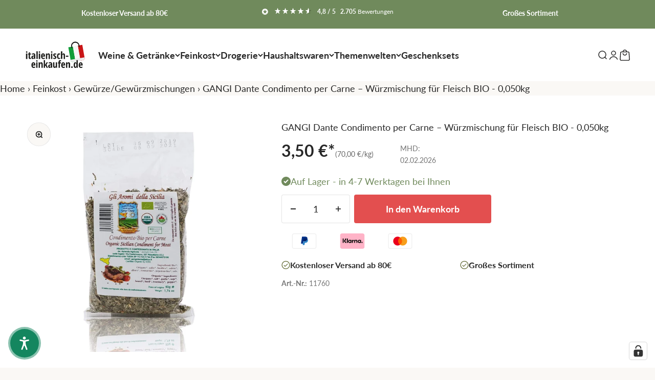

--- FILE ---
content_type: text/html; charset=utf-8
request_url: https://italienisch-einkaufen.de/products/gangi-dante-condimento-per-carne-wurzmischung-fur-fleisch-bio-0-050kg
body_size: 110560
content:
<!doctype html>
<html class="no-js" lang="de" dir="ltr">
  <head>
	<script id="pandectes-rules">   /* PANDECTES-GDPR: DO NOT MODIFY AUTO GENERATED CODE OF THIS SCRIPT */      window.PandectesSettings = {"store":{"id":72584069397,"plan":"basic","theme":"italienisch-einkaufen.de v2.0","primaryLocale":"de","adminMode":false},"tsPublished":1709552071,"declaration":{"showPurpose":false,"showProvider":false,"declIntroText":"","showDateGenerated":true},"language":{"languageMode":"Single","fallbackLanguage":"de","languageDetection":"browser","languagesSupported":[]},"texts":{"managed":{"headerText":{"de":"Wir respektieren deine Privatsphäre"},"consentText":{"de":"Wir verwenden Cookies. Viele sind notwendig, um die Website und ihre Funktionen zu betreiben, andere sind für statistische oder Marketingzwecke. Mit der Entscheidung \"Nur essentielle Cookies akzeptieren\" werden wir Ihre Privatsphäre respektieren und keine Cookies setzen, die nicht für den Betrieb der Seite notwendig sind."},"dismissButtonText":{"de":"Okay"},"linkText":{"de":"Mehr erfahren"},"imprintText":{"de":"Impressum"},"preferencesButtonText":{"de":"Einstellungen"},"allowButtonText":{"de":"Annehmen"},"denyButtonText":{"de":"Ablehnen"},"leaveSiteButtonText":{"de":"Diese Seite verlassen"},"cookiePolicyText":{"de":"Cookie-Richtlinie"},"preferencesPopupTitleText":{"de":"Einwilligungseinstellungen verwalten"},"preferencesPopupIntroText":{"de":"Wir verwenden Cookies, um die Funktionalität der Website zu optimieren, die Leistung zu analysieren und Ihnen ein personalisiertes Erlebnis zu bieten. Einige Cookies sind für den ordnungsgemäßen Betrieb der Website unerlässlich. Diese Cookies können nicht deaktiviert werden. In diesem Fenster können Sie Ihre Präferenzen für Cookies verwalten."},"preferencesPopupCloseButtonText":{"de":"Schließen"},"preferencesPopupAcceptAllButtonText":{"de":"Alles Akzeptieren"},"preferencesPopupRejectAllButtonText":{"de":"Alles ablehnen"},"preferencesPopupSaveButtonText":{"de":"Auswahl speichern"},"accessSectionTitleText":{"de":"Datenübertragbarkeit"},"accessSectionParagraphText":{"de":"Sie haben das Recht, jederzeit auf Ihre Daten zuzugreifen."},"rectificationSectionTitleText":{"de":"Datenberichtigung"},"rectificationSectionParagraphText":{"de":"Sie haben das Recht, die Aktualisierung Ihrer Daten zu verlangen, wann immer Sie dies für angemessen halten."},"erasureSectionTitleText":{"de":"Recht auf Vergessenwerden"},"erasureSectionParagraphText":{"de":"Sie haben das Recht, die Löschung aller Ihrer Daten zu verlangen. Danach können Sie nicht mehr auf Ihr Konto zugreifen."},"declIntroText":{"de":"Wir verwenden Cookies, um die Funktionalität der Website zu optimieren, die Leistung zu analysieren und Ihnen ein personalisiertes Erlebnis zu bieten. Einige Cookies sind für den ordnungsgemäßen Betrieb der Website unerlässlich. Diese Cookies können nicht deaktiviert werden. In diesem Fenster können Sie Ihre Präferenzen für Cookies verwalten."}},"categories":{"strictlyNecessaryCookiesTitleText":{"de":"Unbedingt erforderlich"},"functionalityCookiesTitleText":{"de":"Funktionale Cookies"},"performanceCookiesTitleText":{"de":"Performance-Cookies"},"targetingCookiesTitleText":{"de":"Targeting-Cookies"},"unclassifiedCookiesTitleText":{"de":"Unklassifizierte Cookies"},"strictlyNecessaryCookiesDescriptionText":{"de":"Diese Cookies sind unerlässlich, damit Sie sich auf der Website bewegen und ihre Funktionen nutzen können, z. B. den Zugriff auf sichere Bereiche der Website. Ohne diese Cookies kann die Website nicht richtig funktionieren."},"functionalityCookiesDescriptionText":{"de":"Diese Cookies ermöglichen es der Website, verbesserte Funktionalität und Personalisierung bereitzustellen. Sie können von uns oder von Drittanbietern gesetzt werden, deren Dienste wir auf unseren Seiten hinzugefügt haben. Wenn Sie diese Cookies nicht zulassen, funktionieren einige oder alle dieser Dienste möglicherweise nicht richtig."},"performanceCookiesDescriptionText":{"de":"Diese Cookies ermöglichen es uns, die Leistung unserer Website zu überwachen und zu verbessern. Sie ermöglichen es uns beispielsweise, Besuche zu zählen, Verkehrsquellen zu identifizieren und zu sehen, welche Teile der Website am beliebtesten sind."},"targetingCookiesDescriptionText":{"de":"Diese Cookies können von unseren Werbepartnern über unsere Website gesetzt werden. Sie können von diesen Unternehmen verwendet werden, um ein Profil Ihrer Interessen zu erstellen und Ihnen relevante Werbung auf anderen Websites anzuzeigen. Sie speichern keine direkten personenbezogenen Daten, sondern basieren auf der eindeutigen Identifizierung Ihres Browsers und Ihres Internetgeräts. Wenn Sie diese Cookies nicht zulassen, erleben Sie weniger zielgerichtete Werbung."},"unclassifiedCookiesDescriptionText":{"de":"Unklassifizierte Cookies sind Cookies, die wir gerade zusammen mit den Anbietern einzelner Cookies klassifizieren."}},"auto":{"declName":{"de":"Name"},"declPath":{"de":"Weg"},"declType":{"de":"Typ"},"declDomain":{"de":"Domain"},"declPurpose":{"de":"Zweck"},"declProvider":{"de":"Anbieter"},"declRetention":{"de":"Speicherdauer"},"declFirstParty":{"de":"Erstanbieter"},"declThirdParty":{"de":"Drittanbieter"},"declSeconds":{"de":"Sekunden"},"declMinutes":{"de":"Minuten"},"declHours":{"de":"Std."},"declDays":{"de":"Tage"},"declMonths":{"de":"Monate"},"declYears":{"de":"Jahre"},"declSession":{"de":"Sitzung"},"cookiesDetailsText":{"de":"Cookie-Details"},"preferencesPopupAlwaysAllowedText":{"de":"Immer erlaubt"},"submitButton":{"de":"einreichen"},"submittingButton":{"de":"Senden..."},"cancelButton":{"de":"Abbrechen"},"guestsSupportInfoText":{"de":"Bitte loggen Sie sich mit Ihrem Kundenkonto ein, um fortzufahren."},"guestsSupportEmailPlaceholder":{"de":"E-Mail-Addresse"},"guestsSupportEmailValidationError":{"de":"Email ist ungültig"},"guestsSupportEmailSuccessTitle":{"de":"Vielen Dank für die Anfrage"},"guestsSupportEmailFailureTitle":{"de":"Ein Problem ist aufgetreten"},"guestsSupportEmailSuccessMessage":{"de":"Wenn Sie als Kunde dieses Shops registriert sind, erhalten Sie in Kürze eine E-Mail mit Anweisungen zum weiteren Vorgehen."},"guestsSupportEmailFailureMessage":{"de":"Ihre Anfrage wurde nicht übermittelt. Bitte versuchen Sie es erneut und wenn das Problem weiterhin besteht, wenden Sie sich an den Shop-Inhaber, um Hilfe zu erhalten."},"confirmationSuccessTitle":{"de":"Ihre Anfrage wurde bestätigt"},"confirmationFailureTitle":{"de":"Ein Problem ist aufgetreten"},"confirmationSuccessMessage":{"de":"Wir werden uns in Kürze zu Ihrem Anliegen bei Ihnen melden."},"confirmationFailureMessage":{"de":"Ihre Anfrage wurde nicht bestätigt. Bitte versuchen Sie es erneut und wenn das Problem weiterhin besteht, wenden Sie sich an den Ladenbesitzer, um Hilfe zu erhalten"},"consentSectionTitleText":{"de":"Ihre Cookie-Einwilligung"},"consentSectionNoConsentText":{"de":"Sie haben der Cookie-Richtlinie dieser Website nicht zugestimmt."},"consentSectionConsentedText":{"de":"Sie haben der Cookie-Richtlinie dieser Website zugestimmt am"},"consentStatus":{"de":"Einwilligungspräferenz"},"consentDate":{"de":"Zustimmungsdatum"},"consentId":{"de":"Einwilligungs-ID"},"consentSectionChangeConsentActionText":{"de":"Einwilligungspräferenz ändern"},"accessSectionGDPRRequestsActionText":{"de":"Anfragen betroffener Personen"},"accessSectionAccountInfoActionText":{"de":"persönliche Daten"},"accessSectionOrdersRecordsActionText":{"de":"Aufträge"},"accessSectionDownloadReportActionText":{"de":"Alles herunterladen"},"rectificationCommentPlaceholder":{"de":"Beschreiben Sie, was Sie aktualisieren möchten"},"rectificationCommentValidationError":{"de":"Kommentar ist erforderlich"},"rectificationSectionEditAccountActionText":{"de":"Fordern Sie ein Update an"},"erasureSectionRequestDeletionActionText":{"de":"Löschung personenbezogener Daten anfordern"}}},"library":{"previewMode":false,"fadeInTimeout":0,"defaultBlocked":7,"showLink":true,"showImprintLink":true,"enabled":true,"cookie":{"name":"_pandectes_gdpr","expiryDays":365,"secure":true,"domain":""},"dismissOnScroll":false,"dismissOnWindowClick":false,"dismissOnTimeout":false,"palette":{"popup":{"background":"#FFFFFF","backgroundForCalculations":{"a":1,"b":255,"g":255,"r":255},"text":"#000000"},"button":{"background":"#708A5C","backgroundForCalculations":{"a":1,"b":92,"g":138,"r":112},"text":"#FFFFFF","textForCalculation":{"a":1,"b":255,"g":255,"r":255},"border":"transparent"}},"content":{"href":"https://italienisch-einkaufen.myshopify.com/policies/privacy-policy","imprintHref":"/","close":"&#10005;","target":"","logo":"<img class=\"cc-banner-logo\" height=\"40\" width=\"40\" src=\"https://cdn.shopify.com/s/files/1/0725/8406/9397/t/9/assets/pandectes-logo.png?v=1708693235\" alt=\"italienisch-einkaufen.de\" />"},"window":"<div role=\"dialog\" aria-live=\"polite\" aria-label=\"cookieconsent\" aria-describedby=\"cookieconsent:desc\" id=\"pandectes-banner\" class=\"cc-window-wrapper cc-bottom-center-wrapper\"><div class=\"pd-cookie-banner-window cc-window {{classes}}\"><!--googleoff: all-->{{children}}<!--googleon: all--></div></div>","compliance":{"opt-both":"<div class=\"cc-compliance cc-highlight\">{{deny}}{{allow}}</div>"},"type":"opt-both","layouts":{"basic":"{{logo}}{{messagelink}}{{compliance}}{{close}}"},"position":"bottom-center","theme":"block","revokable":true,"animateRevokable":false,"revokableReset":false,"revokableLogoUrl":"https://cdn.shopify.com/s/files/1/0725/8406/9397/t/9/assets/pandectes-reopen-logo.png?v=1708693236","revokablePlacement":"bottom-left","revokableMarginHorizontal":15,"revokableMarginVertical":15,"static":false,"autoAttach":true,"hasTransition":true,"blacklistPage":[""]},"geolocation":{"brOnly":false,"caOnly":false,"chOnly":false,"euOnly":false,"jpOnly":false,"thOnly":false,"canadaOnly":false,"globalVisibility":true},"dsr":{"guestsSupport":false,"accessSectionDownloadReportAuto":false},"banner":{"resetTs":1708500434,"extraCss":"        .cc-banner-logo {max-width: 60em!important;}    @media(min-width: 768px) {.cc-window.cc-floating{max-width: 60em!important;width: 60em!important;}}    .cc-message, .cc-header, .cc-logo {text-align: left}    .cc-window-wrapper{z-index: 2147483647;}    .cc-window{z-index: 2147483647;font-family: inherit;}    .cc-header{font-family: inherit;}    .pd-cp-ui{font-family: inherit; background-color: #FFFFFF;color:#000000;}    button.pd-cp-btn, a.pd-cp-btn{background-color:#708A5C;color:#FFFFFF!important;}    input + .pd-cp-preferences-slider{background-color: rgba(0, 0, 0, 0.3)}    .pd-cp-scrolling-section::-webkit-scrollbar{background-color: rgba(0, 0, 0, 0.3)}    input:checked + .pd-cp-preferences-slider{background-color: rgba(0, 0, 0, 1)}    .pd-cp-scrolling-section::-webkit-scrollbar-thumb {background-color: rgba(0, 0, 0, 1)}    .pd-cp-ui-close{color:#000000;}    .pd-cp-preferences-slider:before{background-color: #FFFFFF}    .pd-cp-title:before {border-color: #000000!important}    .pd-cp-preferences-slider{background-color:#000000}    .pd-cp-toggle{color:#000000!important}    @media(max-width:699px) {.pd-cp-ui-close-top svg {fill: #000000}}    .pd-cp-toggle:hover,.pd-cp-toggle:visited,.pd-cp-toggle:active{color:#000000!important}    .pd-cookie-banner-window {box-shadow: 0 0 18px rgb(0 0 0 / 20%);}  ","customJavascript":null,"showPoweredBy":false,"hybridStrict":false,"cookiesBlockedByDefault":"7","isActive":false,"implicitSavePreferences":false,"cookieIcon":false,"blockBots":false,"showCookiesDetails":true,"hasTransition":true,"blockingPage":false,"showOnlyLandingPage":false,"leaveSiteUrl":"https://www.google.com","linkRespectStoreLang":false},"cookies":{"0":[{"name":"secure_customer_sig","domain":"italienisch-einkaufen.de","path":"/","provider":"Shopify","firstParty":true,"retention":"1 year(s)","expires":1,"unit":"declYears","purpose":{"de":"Wird im Zusammenhang mit dem Kundenlogin verwendet."}},{"name":"cart_currency","domain":"italienisch-einkaufen.de","path":"/","provider":"Shopify","firstParty":true,"retention":"2 ","expires":2,"unit":"declSession","purpose":{"de":"Das Cookie ist für die sichere Checkout- und Zahlungsfunktion auf der Website erforderlich. Diese Funktion wird von shopify.com bereitgestellt."}},{"name":"_tracking_consent","domain":".italienisch-einkaufen.de","path":"/","provider":"Shopify","firstParty":true,"retention":"1 year(s)","expires":1,"unit":"declYears","purpose":{"de":"Tracking-Einstellungen."}},{"name":"keep_alive","domain":"italienisch-einkaufen.de","path":"/","provider":"Shopify","firstParty":true,"retention":"30 minute(s)","expires":30,"unit":"declMinutes","purpose":{"de":"Wird im Zusammenhang mit der Käuferlokalisierung verwendet."}},{"name":"_secure_session_id","domain":"italienisch-einkaufen.de","path":"/","provider":"Shopify","firstParty":true,"retention":"1 month(s)","expires":1,"unit":"declMonths","purpose":{"de":"Wird in Verbindung mit der Navigation durch eine Storefront verwendet."}}],"1":[],"2":[{"name":"__cf_bm","domain":".reviews.io","path":"/","provider":"CloudFlare","firstParty":false,"retention":"30 minute(s)","expires":30,"unit":"declMinutes","purpose":{"de":"Wird verwendet, um eingehenden Datenverkehr zu verwalten, der den mit Bots verbundenen Kriterien entspricht."}},{"name":"_orig_referrer","domain":".italienisch-einkaufen.de","path":"/","provider":"Shopify","firstParty":true,"retention":"2 ","expires":2,"unit":"declSession","purpose":{"de":"Verfolgt Zielseiten."}},{"name":"_landing_page","domain":".italienisch-einkaufen.de","path":"/","provider":"Shopify","firstParty":true,"retention":"2 ","expires":2,"unit":"declSession","purpose":{"de":"Verfolgt Zielseiten."}}],"4":[{"name":"wpm-domain-test","domain":"de","path":"/","provider":"Shopify","firstParty":false,"retention":"Session","expires":1,"unit":"declSeconds","purpose":{"de":"Wird verwendet, um die Speicherung von Parametern zu Produkten, die dem Warenkorb hinzugefügt wurden, oder zur Zahlungswährung zu testen"}},{"name":"wpm-domain-test","domain":"italienisch-einkaufen.de","path":"/","provider":"Shopify","firstParty":true,"retention":"Session","expires":1,"unit":"declSeconds","purpose":{"de":"Wird verwendet, um die Speicherung von Parametern zu Produkten, die dem Warenkorb hinzugefügt wurden, oder zur Zahlungswährung zu testen"}},{"name":"__kla_id","domain":"italienisch-einkaufen.myshopify.com","path":"/","provider":"Klaviyo","firstParty":false,"retention":"2 year(s)","expires":2,"unit":"declYears","purpose":{"de":""}}],"8":[]},"blocker":{"isActive":false,"googleConsentMode":{"id":"","analyticsId":"","isActive":false,"adStorageCategory":4,"analyticsStorageCategory":2,"personalizationStorageCategory":1,"functionalityStorageCategory":1,"customEvent":false,"securityStorageCategory":0,"redactData":true,"urlPassthrough":false,"dataLayerProperty":"dataLayer","waitForUpdate":2000},"facebookPixel":{"id":"","isActive":false,"ldu":false},"rakuten":{"isActive":false,"cmp":false,"ccpa":false},"gpcIsActive":false,"defaultBlocked":7,"patterns":{"whiteList":[],"blackList":{"1":[],"2":[],"4":[],"8":[]},"iframesWhiteList":[],"iframesBlackList":{"1":[],"2":[],"4":[],"8":[]},"beaconsWhiteList":[],"beaconsBlackList":{"1":[],"2":[],"4":[],"8":[]}}}}      !function(){"use strict";window.PandectesRules=window.PandectesRules||{},window.PandectesRules.manualBlacklist={1:[],2:[],4:[]},window.PandectesRules.blacklistedIFrames={1:[],2:[],4:[]},window.PandectesRules.blacklistedCss={1:[],2:[],4:[]},window.PandectesRules.blacklistedBeacons={1:[],2:[],4:[]};var e="javascript/blocked",t="_pandectes_gdpr";function n(e){return new RegExp(e.replace(/[/\\.+?$()]/g,"\\$&").replace("*","(.*)"))}var a=function(e){try{return JSON.parse(e)}catch(e){return!1}},r=function(e){var t=arguments.length>1&&void 0!==arguments[1]?arguments[1]:"log",n=new URLSearchParams(window.location.search);n.get("log")&&console[t]("PandectesRules: ".concat(e))};function i(e,t){var n=Object.keys(e);if(Object.getOwnPropertySymbols){var a=Object.getOwnPropertySymbols(e);t&&(a=a.filter((function(t){return Object.getOwnPropertyDescriptor(e,t).enumerable}))),n.push.apply(n,a)}return n}function o(e){for(var t=1;t<arguments.length;t++){var n=null!=arguments[t]?arguments[t]:{};t%2?i(Object(n),!0).forEach((function(t){s(e,t,n[t])})):Object.getOwnPropertyDescriptors?Object.defineProperties(e,Object.getOwnPropertyDescriptors(n)):i(Object(n)).forEach((function(t){Object.defineProperty(e,t,Object.getOwnPropertyDescriptor(n,t))}))}return e}function s(e,t,n){return t in e?Object.defineProperty(e,t,{value:n,enumerable:!0,configurable:!0,writable:!0}):e[t]=n,e}function c(e,t){return function(e){if(Array.isArray(e))return e}(e)||function(e,t){var n=null==e?null:"undefined"!=typeof Symbol&&e[Symbol.iterator]||e["@@iterator"];if(null==n)return;var a,r,i=[],o=!0,s=!1;try{for(n=n.call(e);!(o=(a=n.next()).done)&&(i.push(a.value),!t||i.length!==t);o=!0);}catch(e){s=!0,r=e}finally{try{o||null==n.return||n.return()}finally{if(s)throw r}}return i}(e,t)||u(e,t)||function(){throw new TypeError("Invalid attempt to destructure non-iterable instance.\nIn order to be iterable, non-array objects must have a [Symbol.iterator]() method.")}()}function l(e){return function(e){if(Array.isArray(e))return d(e)}(e)||function(e){if("undefined"!=typeof Symbol&&null!=e[Symbol.iterator]||null!=e["@@iterator"])return Array.from(e)}(e)||u(e)||function(){throw new TypeError("Invalid attempt to spread non-iterable instance.\nIn order to be iterable, non-array objects must have a [Symbol.iterator]() method.")}()}function u(e,t){if(e){if("string"==typeof e)return d(e,t);var n=Object.prototype.toString.call(e).slice(8,-1);return"Object"===n&&e.constructor&&(n=e.constructor.name),"Map"===n||"Set"===n?Array.from(e):"Arguments"===n||/^(?:Ui|I)nt(?:8|16|32)(?:Clamped)?Array$/.test(n)?d(e,t):void 0}}function d(e,t){(null==t||t>e.length)&&(t=e.length);for(var n=0,a=new Array(t);n<t;n++)a[n]=e[n];return a}var p=window.PandectesRulesSettings||window.PandectesSettings,f=!(void 0===window.dataLayer||!Array.isArray(window.dataLayer)||!window.dataLayer.some((function(e){return"pandectes_full_scan"===e.event})));r("userAgent -> ".concat(window.navigator.userAgent.substring(0,50)));var g=function(){var e,n=arguments.length>0&&void 0!==arguments[0]?arguments[0]:t,r="; "+document.cookie,i=r.split("; "+n+"=");if(i.length<2)e={};else{var o=i.pop(),s=o.split(";");e=window.atob(s.shift())}var c=a(e);return!1!==c?c:e}(),y=p.banner.isActive,h=p.blocker,m=h.defaultBlocked,w=h.patterns,v=g&&null!==g.preferences&&void 0!==g.preferences?g.preferences:null,b=f?0:y?null===v?m:v:0,k={1:0==(1&b),2:0==(2&b),4:0==(4&b)},L=w.blackList,S=w.whiteList,_=w.iframesBlackList,P=w.iframesWhiteList,A=w.beaconsBlackList,C=w.beaconsWhiteList,B={blackList:[],whiteList:[],iframesBlackList:{1:[],2:[],4:[],8:[]},iframesWhiteList:[],beaconsBlackList:{1:[],2:[],4:[],8:[]},beaconsWhiteList:[]};[1,2,4].map((function(e){var t;k[e]||((t=B.blackList).push.apply(t,l(L[e].length?L[e].map(n):[])),B.iframesBlackList[e]=_[e].length?_[e].map(n):[],B.beaconsBlackList[e]=A[e].length?A[e].map(n):[])})),B.whiteList=S.length?S.map(n):[],B.iframesWhiteList=P.length?P.map(n):[],B.beaconsWhiteList=C.length?C.map(n):[];var E={scripts:[],iframes:{1:[],2:[],4:[]},beacons:{1:[],2:[],4:[]},css:{1:[],2:[],4:[]}},j=function(t,n){return t&&(!n||n!==e)&&(!B.blackList||B.blackList.some((function(e){return e.test(t)})))&&(!B.whiteList||B.whiteList.every((function(e){return!e.test(t)})))},O=function(e){var t=e.getAttribute("src");return B.blackList&&B.blackList.every((function(e){return!e.test(t)}))||B.whiteList&&B.whiteList.some((function(e){return e.test(t)}))},I=function(e,t){var n=B.iframesBlackList[t],a=B.iframesWhiteList;return e&&(!n||n.some((function(t){return t.test(e)})))&&(!a||a.every((function(t){return!t.test(e)})))},R=function(e,t){var n=B.beaconsBlackList[t],a=B.beaconsWhiteList;return e&&(!n||n.some((function(t){return t.test(e)})))&&(!a||a.every((function(t){return!t.test(e)})))},T=new MutationObserver((function(e){for(var t=0;t<e.length;t++)for(var n=e[t].addedNodes,a=0;a<n.length;a++){var r=n[a],i=r.dataset&&r.dataset.cookiecategory;if(1===r.nodeType&&"LINK"===r.tagName){var o=r.dataset&&r.dataset.href;if(o&&i)switch(i){case"functionality":case"C0001":E.css[1].push(o);break;case"performance":case"C0002":E.css[2].push(o);break;case"targeting":case"C0003":E.css[4].push(o)}}}})),x=new MutationObserver((function(t){for(var n=0;n<t.length;n++)for(var a=t[n].addedNodes,r=function(t){var n=a[t],r=n.src||n.dataset&&n.dataset.src,i=n.dataset&&n.dataset.cookiecategory;if(1===n.nodeType&&"IFRAME"===n.tagName){if(r){var o=!1;I(r,1)||"functionality"===i||"C0001"===i?(o=!0,E.iframes[1].push(r)):I(r,2)||"performance"===i||"C0002"===i?(o=!0,E.iframes[2].push(r)):(I(r,4)||"targeting"===i||"C0003"===i)&&(o=!0,E.iframes[4].push(r)),o&&(n.removeAttribute("src"),n.setAttribute("data-src",r))}}else if(1===n.nodeType&&"IMG"===n.tagName){if(r){var s=!1;R(r,1)?(s=!0,E.beacons[1].push(r)):R(r,2)?(s=!0,E.beacons[2].push(r)):R(r,4)&&(s=!0,E.beacons[4].push(r)),s&&(n.removeAttribute("src"),n.setAttribute("data-src",r))}}else if(1===n.nodeType&&"LINK"===n.tagName){var c=n.dataset&&n.dataset.href;if(c&&i)switch(i){case"functionality":case"C0001":E.css[1].push(c);break;case"performance":case"C0002":E.css[2].push(c);break;case"targeting":case"C0003":E.css[4].push(c)}}else if(1===n.nodeType&&"SCRIPT"===n.tagName){var l=n.type,u=!1;if(j(r,l))u=!0;else if(r&&i)switch(i){case"functionality":case"C0001":u=!0,window.PandectesRules.manualBlacklist[1].push(r);break;case"performance":case"C0002":u=!0,window.PandectesRules.manualBlacklist[2].push(r);break;case"targeting":case"C0003":u=!0,window.PandectesRules.manualBlacklist[4].push(r)}if(u){E.scripts.push([n,l]),n.type=e;n.addEventListener("beforescriptexecute",(function t(a){n.getAttribute("type")===e&&a.preventDefault(),n.removeEventListener("beforescriptexecute",t)})),n.parentElement&&n.parentElement.removeChild(n)}}},i=0;i<a.length;i++)r(i)})),N=document.createElement,D={src:Object.getOwnPropertyDescriptor(HTMLScriptElement.prototype,"src"),type:Object.getOwnPropertyDescriptor(HTMLScriptElement.prototype,"type")};window.PandectesRules.unblockCss=function(e){var t=E.css[e]||[];t.length&&r("Unblocking CSS for ".concat(e)),t.forEach((function(e){var t=document.querySelector('link[data-href^="'.concat(e,'"]'));t.removeAttribute("data-href"),t.href=e})),E.css[e]=[]},window.PandectesRules.unblockIFrames=function(e){var t=E.iframes[e]||[];t.length&&r("Unblocking IFrames for ".concat(e)),B.iframesBlackList[e]=[],t.forEach((function(e){var t=document.querySelector('iframe[data-src^="'.concat(e,'"]'));t.removeAttribute("data-src"),t.src=e})),E.iframes[e]=[]},window.PandectesRules.unblockBeacons=function(e){var t=E.beacons[e]||[];t.length&&r("Unblocking Beacons for ".concat(e)),B.beaconsBlackList[e]=[],t.forEach((function(e){var t=document.querySelector('img[data-src^="'.concat(e,'"]'));t.removeAttribute("data-src"),t.src=e})),E.beacons[e]=[]},window.PandectesRules.unblockInlineScripts=function(e){var t=1===e?"functionality":2===e?"performance":"targeting";document.querySelectorAll('script[type="javascript/blocked"][data-cookiecategory="'.concat(t,'"]')).forEach((function(e){var t=e.textContent;e.parentNode.removeChild(e);var n=document.createElement("script");n.type="text/javascript",n.textContent=t,document.body.appendChild(n)}))},window.PandectesRules.unblock=function(t){t.length<1?(B.blackList=[],B.whiteList=[],B.iframesBlackList=[],B.iframesWhiteList=[]):(B.blackList&&(B.blackList=B.blackList.filter((function(e){return t.every((function(t){return"string"==typeof t?!e.test(t):t instanceof RegExp?e.toString()!==t.toString():void 0}))}))),B.whiteList&&(B.whiteList=[].concat(l(B.whiteList),l(t.map((function(e){if("string"==typeof e){var t=".*"+n(e)+".*";if(B.whiteList.every((function(e){return e.toString()!==t.toString()})))return new RegExp(t)}else if(e instanceof RegExp&&B.whiteList.every((function(t){return t.toString()!==e.toString()})))return e;return null})).filter(Boolean)))));for(var a=document.querySelectorAll('script[type="'.concat(e,'"]')),i=0;i<a.length;i++){var o=a[i];O(o)&&(E.scripts.push([o,"application/javascript"]),o.parentElement.removeChild(o))}var s=0;l(E.scripts).forEach((function(e,t){var n=c(e,2),a=n[0],r=n[1];if(O(a)){for(var i=document.createElement("script"),o=0;o<a.attributes.length;o++){var l=a.attributes[o];"src"!==l.name&&"type"!==l.name&&i.setAttribute(l.name,a.attributes[o].value)}i.setAttribute("src",a.src),i.setAttribute("type",r||"application/javascript"),document.head.appendChild(i),E.scripts.splice(t-s,1),s++}})),0==B.blackList.length&&0===B.iframesBlackList[1].length&&0===B.iframesBlackList[2].length&&0===B.iframesBlackList[4].length&&0===B.beaconsBlackList[1].length&&0===B.beaconsBlackList[2].length&&0===B.beaconsBlackList[4].length&&(r("Disconnecting observers"),x.disconnect(),T.disconnect())};var M,W,z=p.store.adminMode,F=p.blocker,U=F.defaultBlocked;M=function(){!function(){var e=window.Shopify.trackingConsent;if(!1!==e.shouldShowBanner()||null!==v||7!==U)try{var t=z&&!(window.Shopify&&window.Shopify.AdminBarInjector),n={preferences:0==(1&b)||f||t,analytics:0==(2&b)||f||t,marketing:0==(4&b)||f||t};e.firstPartyMarketingAllowed()===n.marketing&&e.analyticsProcessingAllowed()===n.analytics&&e.preferencesProcessingAllowed()===n.preferences||e.setTrackingConsent(n,(function(e){e&&e.error?r("Shopify.customerPrivacy API - failed to setTrackingConsent"):r("Shopify.customerPrivacy API - setTrackingConsent(".concat(JSON.stringify(n),")"))}))}catch(e){r("Shopify.customerPrivacy API - exception")}}(),function(){var e=window.Shopify.trackingConsent,t=e.currentVisitorConsent();if(F.gpcIsActive&&"CCPA"===e.getRegulation()&&"no"===t.gpc&&"yes"!==t.sale_of_data){var n={sale_of_data:!1};e.setTrackingConsent(n,(function(e){e&&e.error?r("Shopify.customerPrivacy API - failed to setTrackingConsent({".concat(JSON.stringify(n),")")):r("Shopify.customerPrivacy API - setTrackingConsent(".concat(JSON.stringify(n),")"))}))}}()},W=null,window.Shopify&&window.Shopify.loadFeatures&&window.Shopify.trackingConsent?M():W=setInterval((function(){window.Shopify&&window.Shopify.loadFeatures&&(clearInterval(W),window.Shopify.loadFeatures([{name:"consent-tracking-api",version:"0.1"}],(function(e){e?r("Shopify.customerPrivacy API - failed to load"):(r("Shopify.customerPrivacy API - loaded"),r("Shopify.customerPrivacy.shouldShowBanner() -> "+window.Shopify.trackingConsent.shouldShowBanner()),M())})))}),10);var q=p.banner.isActive,J=p.blocker.googleConsentMode,H=J.isActive,$=J.customEvent,G=J.id,K=J.analyticsId,V=J.redactData,Y=J.urlPassthrough,Q=J.adStorageCategory,X=J.analyticsStorageCategory,Z=J.functionalityStorageCategory,ee=J.personalizationStorageCategory,te=J.securityStorageCategory,ne=J.dataLayerProperty,ae=void 0===ne?"dataLayer":ne,re=J.waitForUpdate,ie=void 0===re?2e3:re;function oe(){window[ae].push(arguments)}window[ae]=window[ae]||[];var se,ce,le={hasInitialized:!1,ads_data_redaction:!1,url_passthrough:!1,data_layer_property:"dataLayer",storage:{ad_storage:"granted",ad_user_data:"granted",ad_personalization:"granted",analytics_storage:"granted",functionality_storage:"granted",personalization_storage:"granted",security_storage:"granted",wait_for_update:2e3}};if(q&&H){var ue=0==(b&Q)?"granted":"denied",de=0==(b&X)?"granted":"denied",pe=0==(b&Z)?"granted":"denied",fe=0==(b&ee)?"granted":"denied",ge=0==(b&te)?"granted":"denied";if(le.hasInitialized=!0,le.ads_data_redaction="denied"===ue&&V,le.url_passthrough=Y,le.storage.ad_storage=ue,le.storage.ad_user_data=ue,le.storage.ad_personalization=ue,le.storage.analytics_storage=de,le.storage.functionality_storage=pe,le.storage.personalization_storage=fe,le.storage.security_storage=ge,le.storage.wait_for_update="denied"===de||"denied"===ue?ie:2e3,le.data_layer_property=ae||"dataLayer",le.ads_data_redaction&&oe("set","ads_data_redaction",le.ads_data_redaction),le.url_passthrough&&oe("set","url_passthrough",le.url_passthrough),oe("consent","default",le.storage),r("Google consent mode initialized"),G.length){window[le.data_layer_property].push({"gtm.start":(new Date).getTime(),event:"gtm.js"}),window[le.data_layer_property].push({"pandectes.start":(new Date).getTime(),event:"pandectes-rules.min.js"});var ye=document.createElement("script"),he="dataLayer"!==le.data_layer_property?"&l=".concat(le.data_layer_property):"";ye.async=!0,ye.src="https://www.googletagmanager.com/gtm.js?id=".concat(G).concat(he),document.head.appendChild(ye)}if(K.length){window[le.data_layer_property].push({"pandectes.start":(new Date).getTime(),event:"pandectes-rules.min.js"});var me=document.createElement("script");me.async=!0,me.src="https://www.googletagmanager.com/gtag/js?id=".concat(K),document.head.appendChild(me),oe("js",new Date),oe("config",K)}}q&&$&&(ce=7===(se=b)?"deny":0===se?"allow":"mixed",window[ae].push({event:"Pandectes_Consent_Update",pandectes_status:ce,pandectes_categories:{C0000:"allow",C0001:k[1]?"allow":"deny",C0002:k[2]?"allow":"deny",C0003:k[4]?"allow":"deny"}}),r("PandectesCustomEvent pushed to the dataLayer")),window.PandectesRules.gcm=le;var we=p.banner.isActive,ve=p.blocker.isActive;r("Blocker -> "+(ve?"Active":"Inactive")),r("Banner -> "+(we?"Active":"Inactive")),r("ActualPrefs -> "+b);var be=null===v&&/\/checkouts\//.test(window.location.pathname);0!==b&&!1===f&&ve&&!be?(r("Blocker will execute"),document.createElement=function(){for(var t=arguments.length,n=new Array(t),a=0;a<t;a++)n[a]=arguments[a];if("script"!==n[0].toLowerCase())return N.bind?N.bind(document).apply(void 0,n):N;var r=N.bind(document).apply(void 0,n);try{Object.defineProperties(r,{src:o(o({},D.src),{},{set:function(t){j(t,r.type)&&D.type.set.call(this,e),D.src.set.call(this,t)}}),type:o(o({},D.type),{},{get:function(){var t=D.type.get.call(this);return t===e||j(this.src,t)?null:t},set:function(t){var n=j(r.src,r.type)?e:t;D.type.set.call(this,n)}})}),r.setAttribute=function(t,n){if("type"===t){var a=j(r.src,r.type)?e:n;D.type.set.call(r,a)}else"src"===t?(j(n,r.type)&&D.type.set.call(r,e),D.src.set.call(r,n)):HTMLScriptElement.prototype.setAttribute.call(r,t,n)}}catch(e){console.warn("Yett: unable to prevent script execution for script src ",r.src,".\n",'A likely cause would be because you are using a third-party browser extension that monkey patches the "document.createElement" function.')}return r},x.observe(document.documentElement,{childList:!0,subtree:!0}),T.observe(document.documentElement,{childList:!0,subtree:!0})):r("Blocker will not execute")}();
</script>
    <meta charset="utf-8">
    <meta name="viewport" content="width=device-width, initial-scale=1.0, height=device-height, minimum-scale=1.0, maximum-scale=1.0">
    <meta name="theme-color" content="#ffffff">
    <title>GANGI Dante Condimento per Carne – Würzmischung für Fleisch BIO - 0,05</title><meta name="description" content="Gangi Dante Condimento per Carne ist eine köstliche Bio-Würzmischung für Fleischliebhaber. Hergestellt aus hochwertigen Zutaten, verleiht sie Ihren italienischen Spezialitäten einen einzigartigen Geschmack. Perfekt zum Würzen von Fleischgerichten wie Steak, Braten oder Grillfleisch. Die harmonische Mischung aus Gewürze"><link rel="canonical" href="https://italienisch-einkaufen.de/products/gangi-dante-condimento-per-carne-wurzmischung-fur-fleisch-bio-0-050kg"><link rel="shortcut icon" href="//italienisch-einkaufen.de/cdn/shop/files/italienisch-einkaufen-favicon.png?v=1702103615&width=96">
      <link rel="apple-touch-icon" href="//italienisch-einkaufen.de/cdn/shop/files/italienisch-einkaufen-favicon.png?v=1702103615&width=180"><link rel="preconnect" href="https://cdn.shopify.com">
    <link rel="preconnect" href="https://fonts.shopifycdn.com" crossorigin>
    <link rel="dns-prefetch" href="https://productreviews.shopifycdn.com"><link rel="preload" href="//italienisch-einkaufen.de/cdn/fonts/lato/lato_n4.c3b93d431f0091c8be23185e15c9d1fee1e971c5.woff2" as="font" type="font/woff2" crossorigin><meta property="og:type" content="product">
  <meta property="og:title" content="GANGI Dante Condimento per Carne – Würzmischung für Fleisch BIO - 0,050kg">
  <meta property="product:price:amount" content="3,50">
  <meta property="product:price:currency" content="EUR"><meta property="og:image" content="http://italienisch-einkaufen.de/cdn/shop/files/Gangi_Dante_Condimento_per_Carne_-_Wuerzmischung_fuer_Fleisch_BIO.jpg?v=1737615265&width=2048">
  <meta property="og:image:secure_url" content="https://italienisch-einkaufen.de/cdn/shop/files/Gangi_Dante_Condimento_per_Carne_-_Wuerzmischung_fuer_Fleisch_BIO.jpg?v=1737615265&width=2048">
  <meta property="og:image:width" content="2000">
  <meta property="og:image:height" content="2000"><meta property="og:description" content="Gangi Dante Condimento per Carne ist eine köstliche Bio-Würzmischung für Fleischliebhaber. Hergestellt aus hochwertigen Zutaten, verleiht sie Ihren italienischen Spezialitäten einen einzigartigen Geschmack. Perfekt zum Würzen von Fleischgerichten wie Steak, Braten oder Grillfleisch. Die harmonische Mischung aus Gewürze"><meta property="og:url" content="https://italienisch-einkaufen.de/products/gangi-dante-condimento-per-carne-wurzmischung-fur-fleisch-bio-0-050kg">
<meta property="og:site_name" content="italienisch-einkaufen.de"><meta name="twitter:card" content="summary"><meta name="twitter:title" content="GANGI Dante Condimento per Carne – Würzmischung für Fleisch BIO - 0,050kg">
  <meta name="twitter:description" content="Gangi Dante Condimento per Carne ist eine köstliche Bio-Würzmischung für Fleischliebhaber. Hergestellt aus hochwertigen Zutaten, verleiht sie Ihren italienischen Spezialitäten einen einzigartigen Geschmack. Perfekt zum Würzen von Fleischgerichten wie Steak, Braten oder Grillfleisch. Die harmonische Mischung aus Gewürzen und Kräutern sorgt für ein unvergessliches Geschmackserlebnis. Genießen Sie den authentischen Geschmack Italiens mit Gangi Dante Condimento per Carne. Perfekt für alle, die hochwertige und natürliche Produkte lieben."><meta name="twitter:image" content="https://italienisch-einkaufen.de/cdn/shop/files/Gangi_Dante_Condimento_per_Carne_-_Wuerzmischung_fuer_Fleisch_BIO.jpg?crop=center&height=1200&v=1737615265&width=1200">
  <meta name="twitter:image:alt" content="">
  <script type="application/ld+json">
  {
    "@context": "https://schema.org",
    "@type": "Product",
    "productID": 8952449237269,
    "offers": [{
          "@type": "Offer",
          "name": "GANGI Dante Condimento per Carne – Würzmischung für Fleisch BIO - 0,050kg",
          "availability":"https://schema.org/InStock",
          "price": 3.5,
          "priceCurrency": "EUR",
          "priceValidUntil": "2026-01-29","sku": "11760","gtin": "8032836590082","url": "https://italienisch-einkaufen.de/products/gangi-dante-condimento-per-carne-wurzmischung-fur-fleisch-bio-0-050kg?variant=47737725878549"
        }
],"brand": {
      "@type": "Brand",
      "name": "Gangi Dante"
    },
    "name": "GANGI Dante Condimento per Carne – Würzmischung für Fleisch BIO - 0,050kg",
    "description": "Gangi Dante Condimento per Carne ist eine köstliche Bio-Würzmischung für Fleischliebhaber. Hergestellt aus hochwertigen Zutaten, verleiht sie Ihren italienischen Spezialitäten einen einzigartigen Geschmack. Perfekt zum Würzen von Fleischgerichten wie Steak, Braten oder Grillfleisch. Die harmonische Mischung aus Gewürzen und Kräutern sorgt für ein unvergessliches Geschmackserlebnis. Genießen Sie den authentischen Geschmack Italiens mit Gangi Dante Condimento per Carne. Perfekt für alle, die hochwertige und natürliche Produkte lieben.",
    "category": "Feinkost",
    "url": "https://italienisch-einkaufen.de/products/gangi-dante-condimento-per-carne-wurzmischung-fur-fleisch-bio-0-050kg",
    "sku": "11760","gtin": "8032836590082","weight": {
        "@type": "QuantitativeValue",
        "unitCode": "kg",
        "value": 0.05
      },"image": {
      "@type": "ImageObject",
      "url": "https://italienisch-einkaufen.de/cdn/shop/files/Gangi_Dante_Condimento_per_Carne_-_Wuerzmischung_fuer_Fleisch_BIO.jpg?v=1737615265&width=1024",
      "image": "https://italienisch-einkaufen.de/cdn/shop/files/Gangi_Dante_Condimento_per_Carne_-_Wuerzmischung_fuer_Fleisch_BIO.jpg?v=1737615265&width=1024",
      "name": "",
      "width": "1024",
      "height": "1024"
    }
  }
  </script>



  <script type="application/ld+json">
  {
    "@context": "https://schema.org",
    "@type": "BreadcrumbList",
  "itemListElement": [{
      "@type": "ListItem",
      "position": 1,
      "name": "Home",
      "item": "https://italienisch-einkaufen.de"
    },{
          "@type": "ListItem",
          "position": 2,
          "name": "GANGI Dante Condimento per Carne – Würzmischung für Fleisch BIO - 0,050kg",
          "item": "https://italienisch-einkaufen.de/products/gangi-dante-condimento-per-carne-wurzmischung-fur-fleisch-bio-0-050kg"
        }]
  }
  </script>

<style>/* Typography (heading) */
  

/* Typography (body) */
  @font-face {
  font-family: Lato;
  font-weight: 400;
  font-style: normal;
  font-display: fallback;
  src: url("//italienisch-einkaufen.de/cdn/fonts/lato/lato_n4.c3b93d431f0091c8be23185e15c9d1fee1e971c5.woff2") format("woff2"),
       url("//italienisch-einkaufen.de/cdn/fonts/lato/lato_n4.d5c00c781efb195594fd2fd4ad04f7882949e327.woff") format("woff");
}

@font-face {
  font-family: Lato;
  font-weight: 400;
  font-style: italic;
  font-display: fallback;
  src: url("//italienisch-einkaufen.de/cdn/fonts/lato/lato_i4.09c847adc47c2fefc3368f2e241a3712168bc4b6.woff2") format("woff2"),
       url("//italienisch-einkaufen.de/cdn/fonts/lato/lato_i4.3c7d9eb6c1b0a2bf62d892c3ee4582b016d0f30c.woff") format("woff");
}

@font-face {
  font-family: Lato;
  font-weight: 700;
  font-style: normal;
  font-display: fallback;
  src: url("//italienisch-einkaufen.de/cdn/fonts/lato/lato_n7.900f219bc7337bc57a7a2151983f0a4a4d9d5dcf.woff2") format("woff2"),
       url("//italienisch-einkaufen.de/cdn/fonts/lato/lato_n7.a55c60751adcc35be7c4f8a0313f9698598612ee.woff") format("woff");
}

@font-face {
  font-family: Lato;
  font-weight: 700;
  font-style: italic;
  font-display: fallback;
  src: url("//italienisch-einkaufen.de/cdn/fonts/lato/lato_i7.16ba75868b37083a879b8dd9f2be44e067dfbf92.woff2") format("woff2"),
       url("//italienisch-einkaufen.de/cdn/fonts/lato/lato_i7.4c07c2b3b7e64ab516aa2f2081d2bb0366b9dce8.woff") format("woff");
}

:root {
    /**
     * ---------------------------------------------------------------------
     * SPACING VARIABLES
     *
     * We are using a spacing inspired from frameworks like Tailwind CSS.
     * ---------------------------------------------------------------------
     */
    --spacing-0-5: 0.125rem; /* 2px */
    --spacing-1: 0.25rem; /* 4px */
    --spacing-1-5: 0.375rem; /* 6px */
    --spacing-2: 0.5rem; /* 8px */
    --spacing-2-5: 0.625rem; /* 10px */
    --spacing-3: 0.75rem; /* 12px */
    --spacing-3-5: 0.875rem; /* 14px */
    --spacing-4: 1rem; /* 16px */
    --spacing-4-5: 1.125rem; /* 18px */
    --spacing-5: 1.25rem; /* 20px */
    --spacing-5-5: 1.375rem; /* 22px */
    --spacing-6: 1.5rem; /* 24px */
    --spacing-6-5: 1.625rem; /* 26px */
    --spacing-7: 1.75rem; /* 28px */
    --spacing-7-5: 1.875rem; /* 30px */
    --spacing-8: 2rem; /* 32px */
    --spacing-8-5: 2.125rem; /* 34px */
    --spacing-9: 2.25rem; /* 36px */
    --spacing-9-5: 2.375rem; /* 38px */
    --spacing-10: 2.5rem; /* 40px */
    --spacing-11: 2.75rem; /* 44px */
    --spacing-12: 3rem; /* 48px */
    --spacing-14: 3.5rem; /* 56px */
    --spacing-16: 4rem; /* 64px */
    --spacing-18: 4.5rem; /* 72px */
    --spacing-20: 5rem; /* 80px */
    --spacing-24: 6rem; /* 96px */
    --spacing-28: 7rem; /* 112px */
    --spacing-32: 8rem; /* 128px */
    --spacing-36: 9rem; /* 144px */
    --spacing-40: 10rem; /* 160px */
    --spacing-44: 11rem; /* 176px */
    --spacing-48: 12rem; /* 192px */
    --spacing-52: 13rem; /* 208px */
    --spacing-56: 14rem; /* 224px */
    --spacing-60: 15rem; /* 240px */
    --spacing-64: 16rem; /* 256px */
    --spacing-72: 18rem; /* 288px */
    --spacing-80: 20rem; /* 320px */
    --spacing-96: 24rem; /* 384px */

    /* Container */
    --container-max-width: 1440px;
    --container-narrow-max-width: 1190px;
    --container-gutter: var(--spacing-5);
    --section-outer-spacing-block: var(--spacing-4);
    --section-inner-max-spacing-block: var(--spacing-4);
    --section-inner-spacing-inline: var(--container-gutter);
    --section-stack-spacing-block: var(--spacing-4);

    /* Grid gutter */
    --grid-gutter-xs: var(--spacing-2);
    --grid-gutter: var(--spacing-5);

    /* Product list settings */
    --product-list-row-gap: var(--spacing-8);
    --product-list-column-gap: var(--grid-gutter);

    /* Form settings */
    --input-gap: var(--spacing-2);
    --input-height: 2.625rem;
    --input-padding-inline: var(--spacing-4);

    /* Other sizes */
    --sticky-area-height: calc(var(--sticky-announcement-bar-enabled, 0) * var(--announcement-bar-height, 0px) + var(--sticky-header-enabled, 0) * var(--header-height, 0px));

    /* RTL support */
    --transform-logical-flip: 1;
    --transform-origin-start: left;
    --transform-origin-end: right;

    /**
     * ---------------------------------------------------------------------
     * TYPOGRAPHY
     * ---------------------------------------------------------------------
     */

    /* Font properties */
    --heading-font-family: Arial, sans-serif;
    --heading-font-weight: 400;
    --heading-font-style: normal;
    --heading-text-transform: normal;
    --heading-letter-spacing: 0.0em;
    --text-font-family: Lato, sans-serif;
    --text-font-weight: 400;
    --text-font-style: normal;
    --text-letter-spacing: 0.0em;

    /* Font sizes */
    --text-h0: 2.75rem;
    --text-h1: 2rem;
    --text-h2: 1.75rem;
    --text-h3: 1.375rem;
    --text-h4: 1.125rem;
    --text-h5: 1.125rem;
    --text-h6: 1rem;
    --text-xs: 0.75rem;
    --text-sm: 0.8125rem;
    --text-base: 0.9375rem;
    --text-lg: 1.1875rem;

    /**
     * ---------------------------------------------------------------------
     * COLORS
     * ---------------------------------------------------------------------
     */

    /* Color settings */--accent: 227 79 79;
    --text-primary: 39 39 39;
    --background-primary: 250 248 245;
    --dialog-background: 255 255 255;
    --border-color: var(--text-color, var(--text-primary)) / 0.12;

    /* Button colors */
    --button-background-primary: 227 79 79;
    --button-text-primary: 255 255 255;
    --button-background-secondary: 103 128 81;
    --button-text-secondary: 255 255 255;

    /* Status colors */
    --success-background: 238 241 235;
    --success-text: 112 138 92;
    --warning-background: 252 240 227;
    --warning-text: 227 126 22;
    --error-background: 245 229 229;
    --error-text: 170 40 38;

    /* Product colors */
    --on-sale-text: 227 79 79;
    --on-sale-badge-background: 227 79 79;
    --on-sale-badge-text: 255 255 255;
    --sold-out-badge-background: 190 189 185;
    --sold-out-badge-text: 0 0 0;
    --primary-badge-background: 222 231 225;
    --primary-badge-text: 0 0 0;
    --star-color: 39 39 39;
    --product-card-background: 255 255 255;
    --product-card-text: 39 39 39;

    /* Header colors */
    --header-background: 255 255 255;
    --header-text: 39 39 39;

    /* Footer colors */
    --footer-background: 39 39 39;
    --footer-text: 255 255 255;

    /* Rounded variables (used for border radius) */
    --rounded-xs: 0.25rem;
    --rounded-sm: 0.3125rem;
    --rounded: 0.625rem;
    --rounded-lg: 1.25rem;
    --rounded-full: 9999px;

    --rounded-button: 0.25rem;
    --rounded-input: 0.25rem;

    /* Box shadow */
    --shadow-sm: 0 2px 8px rgb(var(--text-primary) / 0.0);
    --shadow: 0 5px 15px rgb(var(--text-primary) / 0.0);
    --shadow-md: 0 5px 30px rgb(var(--text-primary) / 0.0);
    --shadow-block: 0px 0px 50px rgb(var(--text-primary) / 0.0);

    /**
     * ---------------------------------------------------------------------
     * OTHER
     * ---------------------------------------------------------------------
     */

    --cursor-close-svg-url: url(//italienisch-einkaufen.de/cdn/shop/t/9/assets/cursor-close.svg?v=147174565022153725511707774691);
    --cursor-zoom-in-svg-url: url(//italienisch-einkaufen.de/cdn/shop/t/9/assets/cursor-zoom-in.svg?v=154953035094101115921707774691);
    --cursor-zoom-out-svg-url: url(//italienisch-einkaufen.de/cdn/shop/t/9/assets/cursor-zoom-out.svg?v=16155520337305705181707774691);
    --checkmark-svg-url: url(//italienisch-einkaufen.de/cdn/shop/t/9/assets/checkmark.svg?v=77552481021870063511707774691);
  }

  [dir="rtl"]:root {
    /* RTL support */
    --transform-logical-flip: -1;
    --transform-origin-start: right;
    --transform-origin-end: left;
  }

  @media screen and (min-width: 700px) {
    :root {
      /* Typography (font size) */
      --text-h0: 3.5rem;
      --text-h1: 2.5rem;
      --text-h2: 2rem;
      --text-h3: 1.625rem;
      --text-h4: 1.375rem;
      --text-h5: 1.125rem;
      --text-h6: 1rem;

      --text-xs: 0.875rem;
      --text-sm: 1.0rem;
      --text-base: 1.125rem;
      --text-lg: 1.375rem;

      /* Spacing */
      --container-gutter: 2rem;
      --section-outer-spacing-block: var(--spacing-12);
      --section-inner-max-spacing-block: var(--spacing-10);
      --section-inner-spacing-inline: var(--spacing-10);
      --section-stack-spacing-block: var(--spacing-10);

      /* Grid gutter */
      --grid-gutter: var(--spacing-6);

      /* Product list settings */
      --product-list-row-gap: var(--spacing-12);

      /* Form settings */
      --input-gap: 1rem;
      --input-height: 3.125rem;
      --input-padding-inline: var(--spacing-5);
    }
  }

  @media screen and (min-width: 1000px) {
    :root {
      /* Spacing settings */
      --container-gutter: var(--spacing-12);
      --section-outer-spacing-block: var(--spacing-14);
      --section-inner-max-spacing-block: var(--spacing-12);
      --section-inner-spacing-inline: var(--spacing-14);
      --section-stack-spacing-block: var(--spacing-10);
    }
  }

  @media screen and (min-width: 1150px) {
    :root {
      /* Spacing settings */
      --container-gutter: var(--spacing-12);
      --section-outer-spacing-block: var(--spacing-14);
      --section-inner-max-spacing-block: var(--spacing-12);
      --section-inner-spacing-inline: var(--spacing-14);
      --section-stack-spacing-block: var(--spacing-12);
    }
  }

  @media screen and (min-width: 1400px) {
    :root {
      /* Typography (font size) */
      --text-h0: 4.5rem;
      --text-h1: 3.5rem;
      --text-h2: 2.75rem;
      --text-h3: 2rem;
      --text-h4: 1.75rem;
      --text-h5: 1.375rem;
      --text-h6: 1.25rem;

      --section-outer-spacing-block: var(--spacing-16);
      --section-inner-max-spacing-block: var(--spacing-14);
      --section-inner-spacing-inline: var(--spacing-16);
    }
  }

  @media screen and (min-width: 1600px) {
    :root {
      --section-outer-spacing-block: var(--spacing-16);
      --section-inner-max-spacing-block: var(--spacing-16);
      --section-inner-spacing-inline: var(--spacing-18);
    }
  }

  /**
   * ---------------------------------------------------------------------
   * LIQUID DEPENDANT CSS
   *
   * Our main CSS is Liquid free, but some very specific features depend on
   * theme settings, so we have them here
   * ---------------------------------------------------------------------
   */@media screen and (pointer: fine) {
        .button:not([disabled]):hover, .btn:not([disabled]):hover, .shopify-payment-button__button--unbranded:not([disabled]):hover {
          --button-background-opacity: 0.85;
        }

        .button--subdued:not([disabled]):hover {
          --button-background: var(--text-color) / .05 !important;
        }
      }</style><script>
  document.documentElement.classList.replace('no-js', 'js');

  // This allows to expose several variables to the global scope, to be used in scripts
  window.themeVariables = {
    settings: {
      showPageTransition: true,
      headingApparition: "fade",
      pageType: "product",
      moneyFormat: "{{amount_with_comma_separator}} €",
      moneyWithCurrencyFormat: "€{{amount_with_comma_separator}} EUR",
      currencyCodeEnabled: false,
      cartType: "popover",
      showDiscount: true,
      discountMode: "percentage"
    },

    strings: {
      accessibilityClose: "Schließen",
      accessibilityNext: "Vor",
      accessibilityPrevious: "Zurück",
      addToCartButton: "In den Warenkorb",
      soldOutButton: "Ausverkauft",
      preOrderButton: "Vorbestellen",
      unavailableButton: "Nicht verfügbar",
      closeGallery: "Galerie schließen",
      zoomGallery: "Bild vergrößern",
      errorGallery: "Bild kann nicht geladen werden",
      soldOutBadge: "Ausverkauft",
      discountBadge: "-@@",
      sku: "SKU:",
      searchNoResults: "Keine Treffer",
      addOrderNote: "Bestellhinweis hinzufügen",
      editOrderNote: "Bestellhinweis bearbeiten",
      shippingEstimatorNoResults: "Tut uns leid, aber wir verschicken leider nicht an deine Adresse.",
      shippingEstimatorOneResult: "Für deine Adresse gibt es einen Versandtarif:",
      shippingEstimatorMultipleResults: "Für deine Adresse gibt es mehrere Versandtarife:",
      shippingEstimatorError: "Beim Berechnen der Versandkosten ist ein Fehler aufgetreten:"
    },

    breakpoints: {
      'sm': 'screen and (min-width: 700px)',
      'md': 'screen and (min-width: 1000px)',
      'lg': 'screen and (min-width: 1150px)',
      'xl': 'screen and (min-width: 1400px)',

      'sm-max': 'screen and (max-width: 699px)',
      'md-max': 'screen and (max-width: 999px)',
      'lg-max': 'screen and (max-width: 1149px)',
      'xl-max': 'screen and (max-width: 1399px)'
    }
  };window.addEventListener('DOMContentLoaded', () => {
      const isReloaded = (window.performance.navigation && window.performance.navigation.type === 1) || window.performance.getEntriesByType('navigation').map((nav) => nav.type).includes('reload');

      if ('animate' in document.documentElement && window.matchMedia('(prefers-reduced-motion: no-preference)').matches && document.referrer.includes(location.host) && !isReloaded) {
        document.body.animate({opacity: [0, 1]}, {duration: 115, fill: 'forwards'});
      }
    });

    window.addEventListener('pageshow', (event) => {
      document.body.classList.remove('page-transition');

      if (event.persisted) {
        document.body.animate({opacity: [0, 1]}, {duration: 0, fill: 'forwards'});
      }
    });// For detecting native share
  document.documentElement.classList.add(`native-share--${navigator.share ? 'enabled' : 'disabled'}`);// We save the product ID in local storage to be eventually used for recently viewed section
    try {
      const recentlyViewedProducts = new Set(JSON.parse(localStorage.getItem('theme:recently-viewed-products') || '[]'));

      recentlyViewedProducts.delete(8952449237269); // Delete first to re-move the product
      recentlyViewedProducts.add(8952449237269);

      localStorage.setItem('theme:recently-viewed-products', JSON.stringify(Array.from(recentlyViewedProducts.values()).reverse()));
    } catch (e) {
      // Safari in private mode does not allow setting item, we silently fail
    }</script><script type="module" src="//italienisch-einkaufen.de/cdn/shop/t/9/assets/vendor.min.js?v=20880576495916334881707774691"></script>
    <script type="module" src="//italienisch-einkaufen.de/cdn/shop/t/9/assets/theme.js?v=40805604683841053231738845853"></script>
    <script type="module" src="//italienisch-einkaufen.de/cdn/shop/t/9/assets/sections.js?v=43524220690883605791738918915"></script><script>window.performance && window.performance.mark && window.performance.mark('shopify.content_for_header.start');</script><meta name="google-site-verification" content="w96wjXVbNvZpocnzDw0TNLdeDHKLaYrfCSJIy4HdbsU">
<meta name="facebook-domain-verification" content="nlbztds74by7sucesqtm914r8tq61r">
<meta id="shopify-digital-wallet" name="shopify-digital-wallet" content="/72584069397/digital_wallets/dialog">
<meta name="shopify-checkout-api-token" content="5d15d36e5adf5f07c148b813bc2d7396">
<meta id="in-context-paypal-metadata" data-shop-id="72584069397" data-venmo-supported="false" data-environment="production" data-locale="de_DE" data-paypal-v4="true" data-currency="EUR">
<link rel="alternate" type="application/json+oembed" href="https://italienisch-einkaufen.de/products/gangi-dante-condimento-per-carne-wurzmischung-fur-fleisch-bio-0-050kg.oembed">
<script async="async" src="/checkouts/internal/preloads.js?locale=de-DE"></script>
<script id="apple-pay-shop-capabilities" type="application/json">{"shopId":72584069397,"countryCode":"DE","currencyCode":"EUR","merchantCapabilities":["supports3DS"],"merchantId":"gid:\/\/shopify\/Shop\/72584069397","merchantName":"italienisch-einkaufen.de","requiredBillingContactFields":["postalAddress","email"],"requiredShippingContactFields":["postalAddress","email"],"shippingType":"shipping","supportedNetworks":["visa","maestro","masterCard","amex"],"total":{"type":"pending","label":"italienisch-einkaufen.de","amount":"1.00"},"shopifyPaymentsEnabled":true,"supportsSubscriptions":true}</script>
<script id="shopify-features" type="application/json">{"accessToken":"5d15d36e5adf5f07c148b813bc2d7396","betas":["rich-media-storefront-analytics"],"domain":"italienisch-einkaufen.de","predictiveSearch":true,"shopId":72584069397,"locale":"de"}</script>
<script>var Shopify = Shopify || {};
Shopify.shop = "italienisch-einkaufen.myshopify.com";
Shopify.locale = "de";
Shopify.currency = {"active":"EUR","rate":"1.0"};
Shopify.country = "DE";
Shopify.theme = {"name":"italienisch-einkaufen.de v2.0","id":162859909397,"schema_name":"Impact","schema_version":"4.4.0","theme_store_id":1190,"role":"main"};
Shopify.theme.handle = "null";
Shopify.theme.style = {"id":null,"handle":null};
Shopify.cdnHost = "italienisch-einkaufen.de/cdn";
Shopify.routes = Shopify.routes || {};
Shopify.routes.root = "/";</script>
<script type="module">!function(o){(o.Shopify=o.Shopify||{}).modules=!0}(window);</script>
<script>!function(o){function n(){var o=[];function n(){o.push(Array.prototype.slice.apply(arguments))}return n.q=o,n}var t=o.Shopify=o.Shopify||{};t.loadFeatures=n(),t.autoloadFeatures=n()}(window);</script>
<script id="shop-js-analytics" type="application/json">{"pageType":"product"}</script>
<script defer="defer" async type="module" src="//italienisch-einkaufen.de/cdn/shopifycloud/shop-js/modules/v2/client.init-shop-cart-sync_HUjMWWU5.de.esm.js"></script>
<script defer="defer" async type="module" src="//italienisch-einkaufen.de/cdn/shopifycloud/shop-js/modules/v2/chunk.common_QpfDqRK1.esm.js"></script>
<script type="module">
  await import("//italienisch-einkaufen.de/cdn/shopifycloud/shop-js/modules/v2/client.init-shop-cart-sync_HUjMWWU5.de.esm.js");
await import("//italienisch-einkaufen.de/cdn/shopifycloud/shop-js/modules/v2/chunk.common_QpfDqRK1.esm.js");

  window.Shopify.SignInWithShop?.initShopCartSync?.({"fedCMEnabled":true,"windoidEnabled":true});

</script>
<script>(function() {
  var isLoaded = false;
  function asyncLoad() {
    if (isLoaded) return;
    isLoaded = true;
    var urls = ["https:\/\/av.good-apps.co\/storage\/js\/good_apps_timer-italienisch-einkaufen.myshopify.com.js?ver=58\u0026shop=italienisch-einkaufen.myshopify.com","https:\/\/av.good-apps.co\/storage\/js\/good_apps_timer-italienisch-einkaufen.myshopify.com.js?ver=58\u0026shop=italienisch-einkaufen.myshopify.com"];
    for (var i = 0; i < urls.length; i++) {
      var s = document.createElement('script');
      s.type = 'text/javascript';
      s.async = true;
      s.src = urls[i];
      var x = document.getElementsByTagName('script')[0];
      x.parentNode.insertBefore(s, x);
    }
  };
  if(window.attachEvent) {
    window.attachEvent('onload', asyncLoad);
  } else {
    window.addEventListener('load', asyncLoad, false);
  }
})();</script>
<script id="__st">var __st={"a":72584069397,"offset":3600,"reqid":"390846b2-eb49-44d5-a84a-3866a0d07f5e-1768818236","pageurl":"italienisch-einkaufen.de\/products\/gangi-dante-condimento-per-carne-wurzmischung-fur-fleisch-bio-0-050kg","u":"8ffa66f54089","p":"product","rtyp":"product","rid":8952449237269};</script>
<script>window.ShopifyPaypalV4VisibilityTracking = true;</script>
<script id="captcha-bootstrap">!function(){'use strict';const t='contact',e='account',n='new_comment',o=[[t,t],['blogs',n],['comments',n],[t,'customer']],c=[[e,'customer_login'],[e,'guest_login'],[e,'recover_customer_password'],[e,'create_customer']],r=t=>t.map((([t,e])=>`form[action*='/${t}']:not([data-nocaptcha='true']) input[name='form_type'][value='${e}']`)).join(','),a=t=>()=>t?[...document.querySelectorAll(t)].map((t=>t.form)):[];function s(){const t=[...o],e=r(t);return a(e)}const i='password',u='form_key',d=['recaptcha-v3-token','g-recaptcha-response','h-captcha-response',i],f=()=>{try{return window.sessionStorage}catch{return}},m='__shopify_v',_=t=>t.elements[u];function p(t,e,n=!1){try{const o=window.sessionStorage,c=JSON.parse(o.getItem(e)),{data:r}=function(t){const{data:e,action:n}=t;return t[m]||n?{data:e,action:n}:{data:t,action:n}}(c);for(const[e,n]of Object.entries(r))t.elements[e]&&(t.elements[e].value=n);n&&o.removeItem(e)}catch(o){console.error('form repopulation failed',{error:o})}}const l='form_type',E='cptcha';function T(t){t.dataset[E]=!0}const w=window,h=w.document,L='Shopify',v='ce_forms',y='captcha';let A=!1;((t,e)=>{const n=(g='f06e6c50-85a8-45c8-87d0-21a2b65856fe',I='https://cdn.shopify.com/shopifycloud/storefront-forms-hcaptcha/ce_storefront_forms_captcha_hcaptcha.v1.5.2.iife.js',D={infoText:'Durch hCaptcha geschützt',privacyText:'Datenschutz',termsText:'Allgemeine Geschäftsbedingungen'},(t,e,n)=>{const o=w[L][v],c=o.bindForm;if(c)return c(t,g,e,D).then(n);var r;o.q.push([[t,g,e,D],n]),r=I,A||(h.body.append(Object.assign(h.createElement('script'),{id:'captcha-provider',async:!0,src:r})),A=!0)});var g,I,D;w[L]=w[L]||{},w[L][v]=w[L][v]||{},w[L][v].q=[],w[L][y]=w[L][y]||{},w[L][y].protect=function(t,e){n(t,void 0,e),T(t)},Object.freeze(w[L][y]),function(t,e,n,w,h,L){const[v,y,A,g]=function(t,e,n){const i=e?o:[],u=t?c:[],d=[...i,...u],f=r(d),m=r(i),_=r(d.filter((([t,e])=>n.includes(e))));return[a(f),a(m),a(_),s()]}(w,h,L),I=t=>{const e=t.target;return e instanceof HTMLFormElement?e:e&&e.form},D=t=>v().includes(t);t.addEventListener('submit',(t=>{const e=I(t);if(!e)return;const n=D(e)&&!e.dataset.hcaptchaBound&&!e.dataset.recaptchaBound,o=_(e),c=g().includes(e)&&(!o||!o.value);(n||c)&&t.preventDefault(),c&&!n&&(function(t){try{if(!f())return;!function(t){const e=f();if(!e)return;const n=_(t);if(!n)return;const o=n.value;o&&e.removeItem(o)}(t);const e=Array.from(Array(32),(()=>Math.random().toString(36)[2])).join('');!function(t,e){_(t)||t.append(Object.assign(document.createElement('input'),{type:'hidden',name:u})),t.elements[u].value=e}(t,e),function(t,e){const n=f();if(!n)return;const o=[...t.querySelectorAll(`input[type='${i}']`)].map((({name:t})=>t)),c=[...d,...o],r={};for(const[a,s]of new FormData(t).entries())c.includes(a)||(r[a]=s);n.setItem(e,JSON.stringify({[m]:1,action:t.action,data:r}))}(t,e)}catch(e){console.error('failed to persist form',e)}}(e),e.submit())}));const S=(t,e)=>{t&&!t.dataset[E]&&(n(t,e.some((e=>e===t))),T(t))};for(const o of['focusin','change'])t.addEventListener(o,(t=>{const e=I(t);D(e)&&S(e,y())}));const B=e.get('form_key'),M=e.get(l),P=B&&M;t.addEventListener('DOMContentLoaded',(()=>{const t=y();if(P)for(const e of t)e.elements[l].value===M&&p(e,B);[...new Set([...A(),...v().filter((t=>'true'===t.dataset.shopifyCaptcha))])].forEach((e=>S(e,t)))}))}(h,new URLSearchParams(w.location.search),n,t,e,['guest_login'])})(!0,!0)}();</script>
<script integrity="sha256-4kQ18oKyAcykRKYeNunJcIwy7WH5gtpwJnB7kiuLZ1E=" data-source-attribution="shopify.loadfeatures" defer="defer" src="//italienisch-einkaufen.de/cdn/shopifycloud/storefront/assets/storefront/load_feature-a0a9edcb.js" crossorigin="anonymous"></script>
<script data-source-attribution="shopify.dynamic_checkout.dynamic.init">var Shopify=Shopify||{};Shopify.PaymentButton=Shopify.PaymentButton||{isStorefrontPortableWallets:!0,init:function(){window.Shopify.PaymentButton.init=function(){};var t=document.createElement("script");t.src="https://italienisch-einkaufen.de/cdn/shopifycloud/portable-wallets/latest/portable-wallets.de.js",t.type="module",document.head.appendChild(t)}};
</script>
<script data-source-attribution="shopify.dynamic_checkout.buyer_consent">
  function portableWalletsHideBuyerConsent(e){var t=document.getElementById("shopify-buyer-consent"),n=document.getElementById("shopify-subscription-policy-button");t&&n&&(t.classList.add("hidden"),t.setAttribute("aria-hidden","true"),n.removeEventListener("click",e))}function portableWalletsShowBuyerConsent(e){var t=document.getElementById("shopify-buyer-consent"),n=document.getElementById("shopify-subscription-policy-button");t&&n&&(t.classList.remove("hidden"),t.removeAttribute("aria-hidden"),n.addEventListener("click",e))}window.Shopify?.PaymentButton&&(window.Shopify.PaymentButton.hideBuyerConsent=portableWalletsHideBuyerConsent,window.Shopify.PaymentButton.showBuyerConsent=portableWalletsShowBuyerConsent);
</script>
<script data-source-attribution="shopify.dynamic_checkout.cart.bootstrap">document.addEventListener("DOMContentLoaded",(function(){function t(){return document.querySelector("shopify-accelerated-checkout-cart, shopify-accelerated-checkout")}if(t())Shopify.PaymentButton.init();else{new MutationObserver((function(e,n){t()&&(Shopify.PaymentButton.init(),n.disconnect())})).observe(document.body,{childList:!0,subtree:!0})}}));
</script>
<link id="shopify-accelerated-checkout-styles" rel="stylesheet" media="screen" href="https://italienisch-einkaufen.de/cdn/shopifycloud/portable-wallets/latest/accelerated-checkout-backwards-compat.css" crossorigin="anonymous">
<style id="shopify-accelerated-checkout-cart">
        #shopify-buyer-consent {
  margin-top: 1em;
  display: inline-block;
  width: 100%;
}

#shopify-buyer-consent.hidden {
  display: none;
}

#shopify-subscription-policy-button {
  background: none;
  border: none;
  padding: 0;
  text-decoration: underline;
  font-size: inherit;
  cursor: pointer;
}

#shopify-subscription-policy-button::before {
  box-shadow: none;
}

      </style>

<script>window.performance && window.performance.mark && window.performance.mark('shopify.content_for_header.end');</script><link href="//italienisch-einkaufen.de/cdn/shop/t/9/assets/theme.css?v=160360551458508128061710167306" rel="stylesheet" type="text/css" media="all" /><!-- Google tag (gtag.js) -->
  <script async src="https://www.googletagmanager.com/gtag/js?id=AW-466721835"></script>
  <script>
  window.dataLayer = window.dataLayer || [];
  function gtag(){dataLayer.push(arguments);}
  gtag('js', new Date());
  gtag('config', 'AW-466721835');
  </script>
    <!-- Hotjar Tracking Code for https://www.italienisch-einkaufen.de/ -->
<script>
    (function(h,o,t,j,a,r){
        h.hj=h.hj||function(){(h.hj.q=h.hj.q||[]).push(arguments)};
        h._hjSettings={hjid:3260775,hjsv:6};
        a=o.getElementsByTagName('head')[0];
        r=o.createElement('script');r.async=1;
        r.src=t+h._hjSettings.hjid+j+h._hjSettings.hjsv;
        a.appendChild(r);
    })(window,document,'https://static.hotjar.com/c/hotjar-','.js?sv=');
</script>
      
  <!-- BEGIN app block: shopify://apps/complianz-gdpr-cookie-consent/blocks/bc-block/e49729f0-d37d-4e24-ac65-e0e2f472ac27 -->

    
    
    
<link id='complianz-css' rel="stylesheet" href=https://cdn.shopify.com/extensions/019a2fb2-ee57-75e6-ac86-acfd14822c1d/gdpr-legal-cookie-74/assets/complainz.css media="print" onload="this.media='all'">
    <style>
        #Compliance-iframe.Compliance-iframe-branded > div.purposes-header,
        #Compliance-iframe.Compliance-iframe-branded > div.cmplc-cmp-header,
        #purposes-container > div.purposes-header,
        #Compliance-cs-banner .Compliance-cs-brand {
            background-color: #ffffff !important;
            color: #000000!important;
        }
        #Compliance-iframe.Compliance-iframe-branded .purposes-header .cmplc-btn-cp ,
        #Compliance-iframe.Compliance-iframe-branded .purposes-header .cmplc-btn-cp:hover,
        #Compliance-iframe.Compliance-iframe-branded .purposes-header .cmplc-btn-back:hover  {
            background-color: #ffffff !important;
            opacity: 1 !important;
        }
        #Compliance-cs-banner .cmplc-toggle .cmplc-toggle-label {
            color: #ffffff!important;
        }
        #Compliance-iframe.Compliance-iframe-branded .purposes-header .cmplc-btn-cp:hover,
        #Compliance-iframe.Compliance-iframe-branded .purposes-header .cmplc-btn-back:hover {
            background-color: #000000!important;
            color: #ffffff!important;
        }
        #Compliance-cs-banner #Compliance-cs-title {
            font-size: 14px !important;
        }
        #Compliance-cs-banner .Compliance-cs-content,
        #Compliance-cs-title,
        .cmplc-toggle-checkbox.granular-control-checkbox span {
            background-color: #ffffff !important;
            color: #000000 !important;
            font-size: 14px !important;
        }
        #Compliance-cs-banner .Compliance-cs-close-btn {
            font-size: 14px !important;
            background-color: #ffffff !important;
        }
        #Compliance-cs-banner .Compliance-cs-opt-group {
            color: #ffffff !important;
        }
        #Compliance-cs-banner .Compliance-cs-opt-group button,
        .Compliance-alert button.Compliance-button-cancel {
            background-color: #E34F4F!important;
            color: #ffffff!important;
        }
        #Compliance-cs-banner .Compliance-cs-opt-group button.Compliance-cs-accept-btn,
        #Compliance-cs-banner .Compliance-cs-opt-group button.Compliance-cs-btn-primary,
        .Compliance-alert button.Compliance-button-confirm {
            background-color: #E34F4F !important;
            color: #ffffff !important;
        }
        #Compliance-cs-banner .Compliance-cs-opt-group button.Compliance-cs-reject-btn {
            background-color: #E34F4F!important;
            color: #ffffff!important;
        }

        #Compliance-cs-banner .Compliance-banner-content button {
            cursor: pointer !important;
            color: currentColor !important;
            text-decoration: underline !important;
            border: none !important;
            background-color: transparent !important;
            font-size: 100% !important;
            padding: 0 !important;
        }

        #Compliance-cs-banner .Compliance-cs-opt-group button {
            border-radius: 4px !important;
            padding-block: 10px !important;
        }
        @media (min-width: 640px) {
            #Compliance-cs-banner.Compliance-cs-default-floating:not(.Compliance-cs-top):not(.Compliance-cs-center) .Compliance-cs-container, #Compliance-cs-banner.Compliance-cs-default-floating:not(.Compliance-cs-bottom):not(.Compliance-cs-center) .Compliance-cs-container, #Compliance-cs-banner.Compliance-cs-default-floating.Compliance-cs-center:not(.Compliance-cs-top):not(.Compliance-cs-bottom) .Compliance-cs-container {
                width: 560px !important;
            }
            #Compliance-cs-banner.Compliance-cs-default-floating:not(.Compliance-cs-top):not(.Compliance-cs-center) .Compliance-cs-opt-group, #Compliance-cs-banner.Compliance-cs-default-floating:not(.Compliance-cs-bottom):not(.Compliance-cs-center) .Compliance-cs-opt-group, #Compliance-cs-banner.Compliance-cs-default-floating.Compliance-cs-center:not(.Compliance-cs-top):not(.Compliance-cs-bottom) .Compliance-cs-opt-group {
                flex-direction: row !important;
            }
            #Compliance-cs-banner .Compliance-cs-opt-group button:not(:last-of-type),
            #Compliance-cs-banner .Compliance-cs-opt-group button {
                margin-right: 4px !important;
            }
            #Compliance-cs-banner .Compliance-cs-container .Compliance-cs-brand {
                position: absolute !important;
                inset-block-start: 6px;
            }
        }
        #Compliance-cs-banner.Compliance-cs-default-floating:not(.Compliance-cs-top):not(.Compliance-cs-center) .Compliance-cs-opt-group > div, #Compliance-cs-banner.Compliance-cs-default-floating:not(.Compliance-cs-bottom):not(.Compliance-cs-center) .Compliance-cs-opt-group > div, #Compliance-cs-banner.Compliance-cs-default-floating.Compliance-cs-center:not(.Compliance-cs-top):not(.Compliance-cs-bottom) .Compliance-cs-opt-group > div {
            flex-direction: row-reverse;
            width: 100% !important;
        }

        .Compliance-cs-brand-badge-outer, .Compliance-cs-brand-badge, #Compliance-cs-banner.Compliance-cs-default-floating.Compliance-cs-bottom .Compliance-cs-brand-badge-outer,
        #Compliance-cs-banner.Compliance-cs-default.Compliance-cs-bottom .Compliance-cs-brand-badge-outer,
        #Compliance-cs-banner.Compliance-cs-default:not(.Compliance-cs-left) .Compliance-cs-brand-badge-outer,
        #Compliance-cs-banner.Compliance-cs-default-floating:not(.Compliance-cs-left) .Compliance-cs-brand-badge-outer {
            display: none !important
        }

        #Compliance-cs-banner:not(.Compliance-cs-top):not(.Compliance-cs-bottom) .Compliance-cs-container.Compliance-cs-themed {
            flex-direction: row !important;
        }

        #Compliance-cs-banner #Compliance-cs-title,
        #Compliance-cs-banner #Compliance-cs-custom-title {
            justify-self: center !important;
            font-size: 14px !important;
            font-family: -apple-system,sans-serif !important;
            margin-inline: auto !important;
            width: 55% !important;
            text-align: center;
            font-weight: 600;
            visibility: unset;
        }

        @media (max-width: 640px) {
            #Compliance-cs-banner #Compliance-cs-title,
            #Compliance-cs-banner #Compliance-cs-custom-title {
                display: block;
            }
        }

        #Compliance-cs-banner .Compliance-cs-brand img {
            max-width: 110px !important;
            min-height: 32px !important;
        }
        #Compliance-cs-banner .Compliance-cs-container .Compliance-cs-brand {
            background: none !important;
            padding: 0px !important;
            margin-block-start:10px !important;
            margin-inline-start:16px !important;
        }

        #Compliance-cs-banner .Compliance-cs-opt-group button {
            padding-inline: 4px !important;
        }

    </style>
    
    
    
    

    <script type="text/javascript">
        function loadScript(src) {
            return new Promise((resolve, reject) => {
                const s = document.createElement("script");
                s.src = src;
                s.charset = "UTF-8";
                s.onload = resolve;
                s.onerror = reject;
                document.head.appendChild(s);
            });
        }

        function filterGoogleConsentModeURLs(domainsArray) {
            const googleConsentModeComplianzURls = [
                // 197, # Google Tag Manager:
                {"domain":"s.www.googletagmanager.com", "path":""},
                {"domain":"www.tagmanager.google.com", "path":""},
                {"domain":"www.googletagmanager.com", "path":""},
                {"domain":"googletagmanager.com", "path":""},
                {"domain":"tagassistant.google.com", "path":""},
                {"domain":"tagmanager.google.com", "path":""},

                // 2110, # Google Analytics 4:
                {"domain":"www.analytics.google.com", "path":""},
                {"domain":"www.google-analytics.com", "path":""},
                {"domain":"ssl.google-analytics.com", "path":""},
                {"domain":"google-analytics.com", "path":""},
                {"domain":"analytics.google.com", "path":""},
                {"domain":"region1.google-analytics.com", "path":""},
                {"domain":"region1.analytics.google.com", "path":""},
                {"domain":"*.google-analytics.com", "path":""},
                {"domain":"www.googletagmanager.com", "path":"/gtag/js?id=G"},
                {"domain":"googletagmanager.com", "path":"/gtag/js?id=UA"},
                {"domain":"www.googletagmanager.com", "path":"/gtag/js?id=UA"},
                {"domain":"googletagmanager.com", "path":"/gtag/js?id=G"},

                // 177, # Google Ads conversion tracking:
                {"domain":"googlesyndication.com", "path":""},
                {"domain":"media.admob.com", "path":""},
                {"domain":"gmodules.com", "path":""},
                {"domain":"ad.ytsa.net", "path":""},
                {"domain":"dartmotif.net", "path":""},
                {"domain":"dmtry.com", "path":""},
                {"domain":"go.channelintelligence.com", "path":""},
                {"domain":"googleusercontent.com", "path":""},
                {"domain":"googlevideo.com", "path":""},
                {"domain":"gvt1.com", "path":""},
                {"domain":"links.channelintelligence.com", "path":""},
                {"domain":"obrasilinteirojoga.com.br", "path":""},
                {"domain":"pcdn.tcgmsrv.net", "path":""},
                {"domain":"rdr.tag.channelintelligence.com", "path":""},
                {"domain":"static.googleadsserving.cn", "path":""},
                {"domain":"studioapi.doubleclick.com", "path":""},
                {"domain":"teracent.net", "path":""},
                {"domain":"ttwbs.channelintelligence.com", "path":""},
                {"domain":"wtb.channelintelligence.com", "path":""},
                {"domain":"youknowbest.com", "path":""},
                {"domain":"doubleclick.net", "path":""},
                {"domain":"redirector.gvt1.com", "path":""},

                //116, # Google Ads Remarketing
                {"domain":"googlesyndication.com", "path":""},
                {"domain":"media.admob.com", "path":""},
                {"domain":"gmodules.com", "path":""},
                {"domain":"ad.ytsa.net", "path":""},
                {"domain":"dartmotif.net", "path":""},
                {"domain":"dmtry.com", "path":""},
                {"domain":"go.channelintelligence.com", "path":""},
                {"domain":"googleusercontent.com", "path":""},
                {"domain":"googlevideo.com", "path":""},
                {"domain":"gvt1.com", "path":""},
                {"domain":"links.channelintelligence.com", "path":""},
                {"domain":"obrasilinteirojoga.com.br", "path":""},
                {"domain":"pcdn.tcgmsrv.net", "path":""},
                {"domain":"rdr.tag.channelintelligence.com", "path":""},
                {"domain":"static.googleadsserving.cn", "path":""},
                {"domain":"studioapi.doubleclick.com", "path":""},
                {"domain":"teracent.net", "path":""},
                {"domain":"ttwbs.channelintelligence.com", "path":""},
                {"domain":"wtb.channelintelligence.com", "path":""},
                {"domain":"youknowbest.com", "path":""},
                {"domain":"doubleclick.net", "path":""},
                {"domain":"redirector.gvt1.com", "path":""}
            ];

            if (!Array.isArray(domainsArray)) { 
                return [];
            }

            const blockedPairs = new Map();
            for (const rule of googleConsentModeComplianzURls) {
                if (!blockedPairs.has(rule.domain)) {
                    blockedPairs.set(rule.domain, new Set());
                }
                blockedPairs.get(rule.domain).add(rule.path);
            }

            return domainsArray.filter(item => {
                const paths = blockedPairs.get(item.d);
                return !(paths && paths.has(item.p));
            });
        }

        function setupAutoblockingByDomain() {
            // autoblocking by domain
            const autoblockByDomainArray = [];
            const prefixID = '10000' // to not get mixed with real metis ids
            let cmpBlockerDomains = []
            let cmpCmplcVendorsPurposes = {}
            let counter = 1
            for (const object of autoblockByDomainArray) {
                cmpBlockerDomains.push({
                    d: object.d,
                    p: object.path,
                    v: prefixID + counter,
                });
                counter++;
            }
            
            counter = 1
            for (const object of autoblockByDomainArray) {
                cmpCmplcVendorsPurposes[prefixID + counter] = object?.p ?? '1';
                counter++;
            }

            Object.defineProperty(window, "cmp_cmplc_vendors_purposes", {
                get() {
                    return cmpCmplcVendorsPurposes;
                },
                set(value) {
                    cmpCmplcVendorsPurposes = { ...cmpCmplcVendorsPurposes, ...value };
                }
            });
            const basicGmc = false;


            Object.defineProperty(window, "cmp_importblockerdomains", {
                get() {
                    if (basicGmc) {
                        return filterGoogleConsentModeURLs(cmpBlockerDomains);
                    }
                    return cmpBlockerDomains;
                },
                set(value) {
                    cmpBlockerDomains = [ ...cmpBlockerDomains, ...value ];
                }
            });
        }

        function enforceRejectionRecovery() {
            const base = (window._cmplc = window._cmplc || {});
            const featuresHolder = {};

            function lockFlagOn(holder) {
                const desc = Object.getOwnPropertyDescriptor(holder, 'rejection_recovery');
                if (!desc) {
                    Object.defineProperty(holder, 'rejection_recovery', {
                        get() { return true; },
                        set(_) { /* ignore */ },
                        enumerable: true,
                        configurable: false
                    });
                }
                return holder;
            }

            Object.defineProperty(base, 'csFeatures', {
                configurable: false,
                enumerable: true,
                get() {
                    return featuresHolder;
                },
                set(obj) {
                    if (obj && typeof obj === 'object') {
                        Object.keys(obj).forEach(k => {
                            if (k !== 'rejection_recovery') {
                                featuresHolder[k] = obj[k];
                            }
                        });
                    }
                    // we lock it, it won't try to redefine
                    lockFlagOn(featuresHolder);
                }
            });

            // Ensure an object is exposed even if read early
            if (!('csFeatures' in base)) {
                base.csFeatures = {};
            } else {
                // If someone already set it synchronously, merge and lock now.
                base.csFeatures = base.csFeatures;
            }
        }

        function splitDomains(joinedString) {
            if (!joinedString) {
                return []; // empty string -> empty array
            }
            return joinedString.split(";");
        }

        function setupWhitelist() {
            // Whitelist by domain:
            const whitelistString = "";
            const whitelist_array = [...splitDomains(whitelistString)];
            if (Array.isArray(window?.cmp_block_ignoredomains)) {
                window.cmp_block_ignoredomains = [...whitelist_array, ...window.cmp_block_ignoredomains];
            }
        }

        async function initCompliance() {
            const currentCsConfiguration = {"siteId":4184744,"cookiePolicyIds":{"de":32927351},"banner":{"acceptButtonDisplay":true,"rejectButtonDisplay":true,"customizeButtonDisplay":true,"position":"float-center","backgroundOverlay":false,"fontSize":"14px","content":"","title":"","hideTitle":false,"acceptButtonCaption":"","rejectButtonCaption":"","customizeButtonCaption":"","cookiePolicyLinkCaption":"","privacyWidget":true,"logo":"data:image\/png;base64,iVBORw0KGgoAAAANSUhEUgAAAZAAAAC2CAYAAAD3PdtTAAAAAXNSR0IArs4c6QAAIABJREFUeF7svfmTHdWVLvqtnZlnHqpOzUclqUrzPAtJgEGIqQHTbrtN221HO96770X\/8G749e3oG\/dn\/Rcvot\/94T633caWDdgY0xi3EWA0oQFJSEIDGkslSjWfoc6QmXu9WHnOEYVUSDUehJybyChRlZl757cz99pr+hbBbz4CPgI+Aj4CPgLTQICmcY1\/iY+Aj4CPwIOOgKyN6ksekgHUjgcdh7s+ny9A\/qKn3394HwEfgQkQkHUxkEqlglrrO4SIZVlOf39\/GYAcf9HNFyB\/0dPvP7yPgI\/ABAio5ubmKBFFXdc1b\/97uVwuR6PRfF9fX\/4vHT1fgPylvwH+8\/sI\/OUgIOudZ5pqbm4OFwqFqGmaEcN1Q65hhLXWQcNgi9kIkNZRTRRVzHcIEE1UVooLWlNBKV1yXSoZhlFwXXcs4Dh5NxjMj4yMjP0laCi+APnL+Xj8J\/[base64]\/0F8BHwEJkKgsbExqbVOMXMLkV5AmhawQgcx2hjUAnAjgAYQYmBEAIRF4AAQ89Xd1kiJxMqCIJrGCIABaAwQcS8zXSeiz5joM3KcPhUMDlmWNfSg+U18AeJ\/cz4CPgIPNAKpVLiT2exixjJo2sTgTQCaPGFBnrCwQGSCWYSGHKJ11Pwl98Kmpl3IT4nKsqvCZASMa0R0ikmfAoyLWuvL2Wx24F43\/Dr93RcgX6fZ8sfqI+AjMFkEAvF4PKGUEnPUYmJewYQVAK8CYxWAeFXDGO8kFyEghwgB76CK2clrXBEsNeHi\/ZuIAswcrAqe6olcAJE40W8ScJ4Z5wF8ooCzbBhXmTkzOjo6+iCYs3wBMtnX0T\/PR8BH4GuDQCqVSriuuxTAEmZeRcSrAFpc0Tx0M0Di46gJBO+5iFBgRo6IsgDnwMiBPEHi\/[base64]\/1rOZm+APlaTps\/aB8BH4GJEIhGo22WZXUw82JovRlEmxncSUBHVVuoXSZaxjBIDYG1CIwBQA16AkRhmFnnFasxQItJS2QNAYbBzCYr8ZOwqViJRtIsWk3lp2g2aELld6LliEO+1vrA+AwKF5npI2Y+Zpr6iuOo69lsVvr\/WjZfgHwtp80ftI+Aj8BECMRisdVKqQ1EtA7M6xm8jir+DvFTiMmpIg6AGwAuE\/iS+CkIfEGThOTyILM1opRylSq6VKCaD4Q4zMQszvUwMcu\/[base64]\/fK3W077SY7hKz3NFyBfKfx+5z4CPgIzRSCdTkfy+Xy7Yeh218XDzHiUAPF7iHNbDmliihoG+BQBHwPqEhRf1ZquM\/OIHKFQqDAwMCBawlRIEiWz3UtQJCLPoW4wt2uFdon+AtMGgNeDKApmcbRXckcguSP0IQEfEPMxrdT10dHRnin2PVPoZny9L0BmDKF\/Ax8BH4GvEAFKJBKNpsnLtcZyZjwCxmMAlt1mPioScB3gP5JBfyTii7ZNn82F\/6GlpSXGzHHHcVYw8\/PM+nkCUiBKgFnyTqrrLn0E5oMADjPRyUQicaKnp6fwFWI55a59ATJlyPwLfAR8BO4TBKy2trZAoVBIA3hIKWxlxmpiXsWA\/K7WLgN8joAzYPoIhj5mmtxvGPHROcoMDzY2NoaUstO2rTaSmNMkDwW8HERpMIsvRo6rYHxKxCeh8Z5L9G42m5Ws9q9NZJYvQO6TL8Efho+Aj8DUEBDTVdV0tATA00T8FEDzwB45YmLc3fYT+I8a+oBhUI\/rGj2pVGbs8mUvD0MW69luHvdWMpmMua7bbppmu9b6G0S8E4zVIIqAOQogB\/AImM4z0Wumab4WiUQGenp6ZFzV6K\/ZHtrs3s8XILOLp383HwEfgTohkEgkUgBShsErtabnAMjRAGYJn5W1TRboHIH2aug3idwDzIHRTCYjWeBzIThuf3KrsbFRyBvD5XL5GwA\/AWAjRDtinuf5QyoJh6KJvCZCxLKsa0qp0Sk48uuE9sTd+ALkK4Xf79xHwEdgugg0NYXn2bbVScTrAHoSLBoIZGcv5qExMF8E8CkUHVQa+7RSp+Lx0WJPjxdOW49oJ9FErJaWFqtUKkk2\/FoiWg\/NmxnYXB2nC0YfEd4B4x2hOzG0vtifz382XVzqeZ0vQOqJtt+Xj4CPwKwhkEgklhoGlrGrNzKpx8D8eJWCXfroJ2A\/EQ6A3ROs9McjI8Urs9b5FG9USXDkNGCuZcYLAL5Z1ZTkTsMAHVVER8F81AWOZDIZoTq575svQO77KfIH6CPgIzARAslkcjPgbgVoMxgbAKyvnMc2QNcI\/DaY3iatL7mGcT2TyQg9yVfShJsLKCRdVy1nphcI9KKY3wCPPt4WZ7poSxLWC8P408jIyEdfyUCn2KkvQKYImH+6j4CPwP2BQDIZ2+WZrkBbwdwNoBvM5SqJ4XkwXmGiV6Ww0\/DwsITHTiW\/Y7Yf0kqnYRWLsW7XpReY8U0COqvZ6gGwUKnwABS9rTVey2azH8z2AObifr4AmQtU\/[base64]\/AVIyCOabOzs9PIZTLfBfh7DGytOs8jYFwnwhUGnSDmt4ORyB\/mKNdjWjBI5JhSeh2g1kHrhxi0rUq3Uq1BQm8o5p8lm5revnz5skSKOadeWmW1lhqDrsFhW7lJA5wkUjFoHYUyIqx1SIGClQJZHGUgrIBRBo2ywnWD6Hzrnv0XpjXge1zkC5C5QNW\/p4+Aj8BcIWB0dnYGcrlcUGv9QwL\/SDSQcaVnzxLhY0kYZKJ98Xh8\/\/2U3S25K7lcLq2Ungeop1jr5wGSColeI+B3TPwTwwi8lUgkypcvXy5fe2lH0HIo7gkP1h1ERjs0t4CQYs+PQjEFjrFXm4SkdG8DkZBF0g0CTmhXv5\/+zaH352JCfAEyF6j69\/QR8BGYKwQCyWQyahjlqLbN7zHx33tO9FuNjhBwAIqPMKuTo6OjJ6ssuHM1nkndl3fvVkdef934I4Yjx\/KltpzWbZ+MFJ4eLesXbO2V2PVaU8A4siIefveF9obji8MBXhoL6Kihgqw4QqAYNJIMamCPYZhjIESJEQRRqJqcKGHMYQL6QNQnPFsO8Pa8Vw++PamBTvEkX4BMETD\/dB8BH4GvDoGuLoTy+WiD1qrBcfhvwUrMWBKBVdvCv0fMf2QyDlZrkF+6Hyr\/Hd682WpbFDAv9Jejp3WmpeRS8y8ujzx9daz0wpirbwmQ7kjwxtbG8JVHU\/GbXRHLWBAJmCGlpHBVUBOHiJUFcAAEq8rwW2P5NaRgCVd+L2Y+qb3eT4TDYH69\/dVDv5uLWfMFyFyg6t\/TR8BHYE4QSKcRKRTCzVpTM7H6FhP9DRjrPu+M32LgdSK93zS5b3Cw0DfbtCBSB6RaDlcqD8oCXjtq\/+9VJiwWi0YoFPIqJOZ\/vyeY\/dPbIefqhchwcayhoEsN\/8\/Fwe0Hh\/KP3yw6KzUYmoEV8VBxa0Mkv6UhUu6OBK2FEcsKKiXldyU5cnz99rvhK4y\/wyQFs4BDBPWrtlcPvDIXE+ILkLlA1b+nj4CPwJwg0NbWFi0Wi22Gwa2uy5JL8ddgj7rdawS8AYVfuy72MfNQLpeT3I9ZpS2RqoTVAlVCzy6cW0kAsWpOh5iQpHiVHGEtjm4gWtr7Rriw961I6cKZiGuXQrZth351fXjBH\/ozXZ9ki61lzZBjWSzobG6IlDckI+7iaNBYHAmqsEEGgw2ARDBNpomEk6grOQ6B6Oftrxz4xWQunOo5vgCZKmL++T4CPgJfGQLNzc3xUqnUYRhGB7P7PDFeYGD1rQERXmOmX5im+Wdmzg4PD0sI76zSljCzCAcRGFLpUOp+SLlcCSOWeiCSHBjTWscr1Qq9\/08V\/vRGvPTeW7HyhdMhdmyCY+M\/b2aM3\/eNGodHxlTe1RhzNZZEQ9iQDPO6RFiECZZGgwgbaqrrNMOr5c4lAg4S4ydtrx386VxM2lQHNhdj8O\/pI+Aj4CMwKQSk1ka5XG4zDN3mul4y3os8TgMB4TVAvSwCRGud+zIBwsyemalaJdDTGAqFQjAcDou5KGjbdtCyLO\/fjuMETdMMuK5rGYYh2kdINAullGSRN2itRXAkiEiEihyimcghf\/d+V\/zz2+HSB2+HyudOWVwsgksF\/[base64]\/ZH6dB7RnHfnwz73MeK81nofA6HhnJ4dzCHYyNj6Cs5uFmy0R6ysCQWxIpYCBuTYWxMRhA3py5AiKCZwQQ6ool\/bhr6ZSOgxi5FncKWfz0iOSez0nwBMisw+jfxEfARqAcCnZ0IF4uRRq1Vo+Pg20T0XXCNA0ucIPR7I2C+EmmKHAo3h\/OpFQvyG5cv5RXLNtOKecvVko60uTi9WBb2W34Kx3EaTdMUTaJWAvfWTyKq\/VsEi+fPqGoXtaJQk3rs0tH9KH34Huxzp6BHh6FHh3B0OI8DQ3l8NFpAT7GMnkIZqYDpaSFiutrWGMW2xggSpgx3eo2A45roV7Dwa8u2R5oT8WH6X3uL07vbnVf5AmS2kPTv4yPgI1APBAKJRCJmGHZMa\/N7YP7++EQ8I2jus2KBvdF0\/HS0NVmOpBPl1YtXqQ2L1hqr5i8PLu5cHE+n2hKmMsUEJU5uMTOFlVIhrpSb9bSLL\/kpQkO0jVuhs5N94PLJwygdOwD7\/GnogT64g304MZzD4ZExnBgt4NJYGZfGSkhaBtKihUSDeCQVwyOpqPe7GbQzTPi9Mozfa829+THdu\/TNg1L1cFaaL0BmBUb\/Jj4CPgJ1QsBsa2vz\/BUAJBP9H6qZ6F73ZsQ6HWyIHI92RK9FWhIcao\/z6q6V1vru1YHVC1dFuzu62jubOtoDViAhdcurgoKkVf0it7i2qtntE\/2\/dDWltbN85jjKp47COX8GzmfX4N7owemRHI6NjuHjbAHncyXviJoGWgMmuqNBPN4Uw87mGBpmIECIcAFSUIv4XQU672h9ofPVQ4OzNVdTAmG2OvXv4yPgI+AjMB6Bl156yci150w36JpZl4KOWQqE3YBVYNcigmk6RkArJ8BlHXFtjrN2Yzc\/7Hmi0J970inayyAGf80IJILXQ03Ra5G2+FCwKYpwUxRL5nfTys5lavn8ZaFVC5Y3LWrvbgoGgp7mMa5+yJxOiH3hDOyzJ2F\/+gmcaxfhXP0UV7Jj+DRfwvl8CWezRZzNlRAzFTpCFrrCQWxqmL4PZNzDXJG6KFA4AFIfU1l\/3Pbbg5IbMyvNFyCzAqN\/Ex8BH4GZILBq96pAuJAOo1SKhNhMQJlxlzkG6DAgpiVxaKs4MTcyczNrtAyd6VuUuzq8qDRSaGZXQzsawcZIPtIazYVaoqVQYxShVATz2zrdRe1d7vL5S9W67jXRVQuWx0KBkJijvCS\/mYx7stc6Vy7AvngOzsWzsC9+AufTMxgcK6K\/5OB6sYwz2SJO54poMA3MDwewIBxAd6RyhKYXheUNjYHrBDoG4mMEOmwbdGT+nv3XJzvue53nC5B7IeT\/3UfAR2A2EKCdu3ca4cGwkQlnAkXXCoZKVsAhW2krQMrhkGKOkdJxDW4Aq0YijjMQZaKoCA7Ac2g3AWgFqDVzcSCWuTwcLQ7mA7rswrUdhFJRhFuiCDVHEWqMINgYRkdzuz2\/ZV5p6bzFetOSDYENi9YGI6FIXdc+p\/cq3GuXYF86B\/uTE95RKJVQcDUGy46nhZzLVXwgnSHL84M0BUykAgZEBZtBE23jFIhOE\/MH2rT2pff8+eoM7veFS2c0stkahH8fHwEfgQcbATFR9c\/rj+dVIG6y00EOLdAGdZBGkKGDIHFcS4gsRyo\/PULAIHu8TxSA5+CW31NESAQJiGWvjgSz14YDxYG84RRsOEXHExihpghCVfOV\/LupodnuSLWUutu79Y4VWwNbl28OxsLRuq597s0bcPuuw7l8AeJQl8MuFb3sc0kgHCg73hFSyhMiEnkVMZR3CMnVtBtRPwPnCXwOoHfJ1u+2v35I+MFmpc1kaLMyAP8mPgI+Ag8+Apv\/cbNlBlvb2HTalatXK0WbWWMdFKLMiImAYKIAQbK8iUCswCDvP\/lZSfqTvbjiyr9VvneU8tdHqTCQJztXhpMvI5AMVYWIaCIxTxtJxJJ2Kt5Y6m6frx9b82jgkTXbg\/[base64]\/N+e\/jspACexEl1BXES4\/FP8RHwEXgAEdi5e6eZzaIhoNHArB5lpm8RaNfnTLZCLSJkgR7FyKRa4WYOY31ZT4CURosojxZgRgISiYVgKoJoewKRjgRC4bAOWUHubE7zM1t2qWc37VLJqOQF1q9xsQA5nJ5LKP75bRTf\/4P3\/3VoYwwIoeQgEX4N0q90\/PrDU7PVry9AZgtJ\/z4+Aj4CX4rA7t271ZuDb8YCRiDqsPkEQ0khqOchbBtTzKmodVIczKMwkEdxcAyloTEUh8Zghi1PCwk1hj3hEU0nEQgGYBomOlLteG7rU3hu6zNojCUr9rGZOagnP+OOA3YcuNcvo\/Dumyjs\/T24MCb2q8oxR42BMhFyDM4R4+cK+Hnrq4dOSHfkBWnNrPkCZGb4+Vf7CPgITAYBBu3833cGC\/FwAKb9BGn8EPDo2GtZ3VNei8qZIuQoDRfgaSM3cxUBEgtIOC8i7XFE2uIwAyYUKbQ3tuHZzbvw7Jan0JRIwTIsmEZdongBrQHtwum9huJ7b6H43n\/AM2s5NuDOKtv8F2aD4LlXygCKYPoZMX6WLTd+tCQWc2jPnhl3POVJm8y74p\/jI+Aj4CNwBwK7oV469RJd6xx6gl36EQkRokc2SIGpmK5q93WKNtyCg9JIwfOFjPVmYIRNWLEggg1hhFtjiLTGQIbyNI2WZDOe3vQEntm0C60NLQgFQgh6hLt1asxwP+u5ZcLSmRHPjMW2rO9z1jw\/vdREYaKfuEz\/ljGDR4CW8uo9e2bcsS9A5mze\/Bv7CPgITITAjh8\/\/TgM\/gEz\/3U1LFeywidbbe\/WLbXtQtsadr7kmbHEhGUEDJghC6ZoIckQAskwqBrK1JRI8eNrH+Un1n9Dp5s6KBGJq2id80Hcm72eA7144B3ooQHo7Gi9fCFS8PDfAfWzfNE8MuaGx9b\/4Q\/5mb6hvgCZKYL+9T4CPgJTQmD7f3v6EbD+O\/GBEJBkQhLMU1YFhLpEDhEkbtGGU3BABkGZCsoyYARMGEEp5FdZ5hpjDbx95Vb7kVU7nAWtnaol2WQlo4k62bAqELkDfV4Ib+nIB5DcEAnv1TmpeTXnTarm7lFEv3RJHSnpwGjXa3tHZ+oH8QXInM+b34GPgI\/AeAS2\/fip7aT4bwj0DIOlkl9zlQF3ToFKRhN60+L15a0rNpcWtS805zWlA02JlFCa1K3poX6Uj3+I8olDcG5cqwiRUSldPretUh+EXlOsXtNsHCHlDrS9uq\/fFyBzi7t\/dx8BH4FZRmDb\/\/3EZlLGXxHzLmZ0AugEedX75rQlInG9rnt1eePi9aUl6UXmwrYFgdaG5voKkOEBlE8dgy3MvD1X4Ny4Cj08a+S4d8NPshTfBKk3laYjpjZ7Ur95r8cXIHP6yvk39xHwEZhtBHb881Nrtcu7lMKjmrGEgMXV+uKz3dUX7hcPx\/TKBcvLa7tXlZbNWyKFpQLpVFt9BcjIkMfKWz5zwmPkdXsuwR28OafPXb25ONLfYaJ3SOOIYfCFll8fvOALkHpA7\/[base64]\/78IgvQOoBvd+Hj4CPwKwhsPmfnlpgsruGiNYy0Q4CdoCFon1uW9AK6o7GtvK8po7ShiXrzK3LNgWWdS6pqwDhsXzFeX7jGqRKoecLuTZr5Lh3A5ABOqWhTwPqKGm9r2Pj8x\/Q7t2+BjK3r51\/dx8BH4HZRGDHP++ap11aBoVVBH4MTI8DaJvNPia6l2UGdCreWG5JpEpbl20yH1m9PbBq4Yr6CpBiwQvl1YN9HqV76dhBOJfPz\/Wjy\/[base64]\/1WOuB+gPoJfIyJXms3FrzqC5A6Qe934yPgIzA7CDzyPx6J22NGs2mY8xnq20z8bTAWzs7dv\/wuRMSmMrVhGPrhVdv0Cw89o3esfEguqNUhmfsNteuCS0LtXkTp0HsovP8H2J8cn+tHr90\/C1CWgKOa+Rcd1oKf+wKkXtD7\/fgI+AjMCgI7d+8MuYNu3DGpnbX1fQK+z0D3dGndpzOoh1dts1\/c\/lz5sTUPCyNtgKRsbkUTmdumtUfrDsf2+LCKe99E+fSxOaV0H\/dAZYDKAB8jop+0Ndv\/H\/71iDOTXJC5l7hzOx3+3X0EfAS+ZghIdcK4GQ+OKd2iTPMHYPohgCXVBbwu3FTbVmyxn9v6dPmRldtcywoELMMUITL3AkRqf2gX7GqUDr3r0bpLZjrcSr2QuawNUqF2J5cAUXl+Zpv0UwCFTnSWp6uJ+ALka\/bx+cP1EfjaI7Abaid2KqlQaNnGj5jwDwRaBrA4tOvi1N6ybKP99KYnyjtWPOSGg+FAOBAKKKXmXoB4rohKEanS4fdRfP9tTwOR8rZi1gLPKKr2Xq9Ghdqd8DERfq6V9e\/hqJnpzd8cW73n9LSo3X0Bci\/I\/b\/7CPgIzAkC2378XILI+QEr\/QMwVhIoAvCcc2LJw2xYtNZ5fN0j9pZlm3VDNGElognLMsy6roclicI6uBf26Y+84lI6m\/G0kzq0M1Lelgh7ykoNGsXycPr1I2PT6beugE1ngP41PgI+Ag8mAo\/8j7+Ou+Xc30LTd0BYxUBTPShNBM3VC1fobSu26o2L1+m2hhajtbFFBcxAXddDMV2Vju33uLH04M0KJ5aYsea4EXAeoN8x8eumxdeVSZ81\/exgZjrdTgew26+ZcV3d6Qz8K7zm9ucf\/\/\/jsZgsLl92\/Vf4iF+Lrid6dyeL+dfiAb9kkOOf+24Y3PdY7Py\/dsaKlvECMb3AhDUAp+uRUCi4Lpu3BBsXr8WarpWY3zIfC1o7vQqF9WxCZeIx854\/DffGVbi91+a6OmHl8QiXCHibCH9QTJcCBl1O7tk\/NJ1nn6wAqcVJG42NjaFyuRySkLhAIFAcGhoqAh4hl+he9\/1LOx2Qxl0TSKVS3vNblhtyXSvIzLfspkTkEpEOBAJjSqlsX1\/fl1X8EkehamtrC4yNjYWCwWDQcZyxkZEROd+e4Rgf5MvveA\/lYQ3DsAOBgB2LxezLly8LfnWxA9QZaCOdRjCXS4QCASdk21ZIa32Hv0DeQa31aC6XG7nf36V1\/\/2ZaLisnyKFJwGsI+ZuBhbUA9fu9i7RQrBy\/jIsTi\/CknQ3IsHd0l3NAAAgAElEQVS6WM9uPZ5z6RzK507BEXLFqxfgXPkUXC7V4\/GvALwXxHuVwjlNofMde97vn07HkxUgRldXlzU6OhoEkJRDFkoAo0qp0Qf8w72Fa3Nzc1zrfBIwkszUAFCSmb1SnERg16UyEdlENOg4zo1cLjcRT7NgbrW1tVn5fD6qlBIsE0Q0EIlE+nt7e6dli5zO5H8Nr\/Hew0wmIyGXgr0wuJLrumMitF3XzQ8PDwt+D6IQtuLxuLwrDUROEvDem9jtc6iUvIP6SjCYuHK\/v0ub\/\/HFSDBafJQZjzL0BjCtAHhpPd7L+S3zsDS9GEs7l2DV\/[base64]\/r4iYRyU5gKJPJSJmyBxLH6byock0qlUo4jtNmGCzEeylmpABDMfOY0npMK9VrWfYNw4iP9vX1SVTJAyNIuroQGh5OppXSHVpzB5ESc0\/qdiwFCyHLA3BkdLQOpe6mO5kAJB\/EHjW2uoytwshLjA0MrJ7BLSd9aXuqjbtaF\/[base64]\/QcxRpnwhmW7vxsYG6tLoYnpvmHP\/fi54Kgqr2Nh5WVsAby5FWr3OW\/NiSZ3XnOHs6i9S29ZtsncvHS9mYgk7rWhntVxSR0Q97MeOJcvoHzqqHdwoS4GiJsAnWSFE4pxkDUOdrx24PJ0Hu5ugKnGxsa4UirmOM4OsPudCmcNBwASU5bs7qQa\/CgYrzDRK4FA4PTAwIAY8aYVUzydB6jnNU2x2Eqt1GaWl5x4E7P3stfMCKJ5ZQHOMmgvQC9nMpnf18bX1dUVGhwclHOblYJQN3wHwHLJgq0eWTBnmegooF\/OZPK\/eEBt+dOeskQiIbwT3yPCd8As20U5an4AJkAiS94A9FHLQu\/AgLeAPhBaXENDQwMzb4bWm0C0CWB59yYy9wyA8T+h1P8cHR29OG2w63Dhqt0vBRqGRpdppZcRY6sGP+5Ru9ehNUSTdkuyqdzVNt99eNX2wPaVDwWS0UR98kBqO87Bfrj9N7z6IOXjh1A6fghc+DK36eyBwsAQAecAOquJ3rcMvNu6Z\/94a8mkO7ubADGbmyOtjhNoY+btxPp5Zn4SRGLWEru\/LJhisMuD8RoT\/cY07ZNAODM0NDStkLBJj\/orOjEVi61ipTaNEyCbxwkQcdyKEMhJ2cjbBYgsAIbjdDiGMZ9Y\/xUDf4UKfUONh0ewLILxERS\/rJT1cjKZLD3ATuEpz2I8Ht+hFP0DmP8ORCEwS9hMLXNZ6h38SZF+h1gdcYBPqybEB0KAJJPJRm93rvXmSQiQ\/\/frIEAkIz0YbF0Aw13IcLcx4xmxbE35xZjGBdFQ1G6IxsvzmtPurvWPB76x9uFAY6yhvgIkM+LVQxczVunwBygd\/jN4LDeNp5naJQRkuMrMS4re0g7\/R8dvDp6e2l0qZ99NgIjTrpuIuhXwEBM\/Ccaj1WvkOvkwNcCibbyuoF4nU39ULqP\/S5zH0xnffXXNTARINBptCyi1TCusIMZjDHoM4HlV+gbBUwSQC\/BJML1sWNbLWuvcyMiI6LQPpEY31cltjMcf1Qr\/BYwfVAWHCI\/aOyzv4wECHZSSnazUyZGRkZMPihnwQRQgO3fvNEujqo0ZbQTaAaYXGfzsVN+L6ZwfMAN2OBgud6Ta3Gc3Pxl4atMTgaZ4Y10FiBSX0vks3OtXUNz\/JxT3v+Ox9NahFYgwxIwh2fwr4l+3vXpoWoyOdxMggVQqtkRrWsJMDxHzEww8PO7hKmnx4u8g\/JaYfkuGPmbbuHkXASLRR4FisRiwLNsLRZRoLqWUWy6Xy+FweKy\/v18WzDnN55\/uBM1EgDRHIh22Za0k5tUMPErgRxkQR2itVUOh+SSIXjYMT4BkfQHyOUAiQFzC\/0G4JUDkgx8vQA4D9KHnC1Hqo9HR0WP367s01XfwQRQgL730knGldajBCJiN7DqPgPBdAN+cKjbTOd8wDMdUlt3W0Ow+\/9Az5l9tecpsTjYpkiYxlXVoErIrUVdSnVAoTYp\/\/kMlG12WVaE7mbsm7ocxEusR4Zes1c\/bNzx7GLt3ixl4Sh3fVQNJJBILidyFAG0H6BkwHrttwRNneYmBXxuMX5NlHWfmzPDwsDgv72jVjyDFzC1KcYfWlCbiMjOJ4W+ImS9ls1lx5tQlGHqq8zMTASIRXEqpbgNYKtocMz0F8PxxYxATVqlmwiIyX25oaCj6JqzPEaqasH5UNWEFbzdhEbCPCPvBdBSu+\/FwPn\/KFyBTfcvreP7u3Wrb4MFYwNBRh+1HGfT3AL5djxEQKW0ocpsSTfq5rU\/zc1ue5vZUqzLIMJVSdSF0rBEoun3XUXzvLe+QQlMsdCZ67vbQBLhMsMGwPU4sGD8rDQUOdQEO7d07pQCou\/pAGhvDaSIrrTV2MOMFiA\/k8ybUkUIPXCDQz4n5F2RZJ4aGhmTxn1AApFLhTmZzITMtZtmJM1YRUQHAIEBXARwMhUIH75KAV49360v7mIkAER+IUk6aHbWQoV9g0PNVH0itvywz50B0BKBfZDKZl\/9CkjMnPadVJ\/rfV53oEpAghwQhSGMw3iWi98B8xADODWaz53wBMml4v4oTaef\/tjMYjocDI6r8GBP\/A5j+rp4DScUb9bObniw\/[base64]\/uNkMRAMmI\/IIGD8E4yUCTIbM6+csD7ONZ+1+DbGkfmLdY+WnNu0sL2jpVJFQJBgOhOooQODVSC998EcUP\/ijx4clobx1SiiUKfglQf07ue4BCobzLXv25mdLgIhwCTQ3Nwds225WWs\/TSqWZuVkBTUxcJqZeJup1XfeGaZq9IyMjsvBXnet3TnljY\/xR16UnAN5MRAvALLQFIwR8BsJZhnpLKfXWl5nA5uolmux9ZyJAJNoqnUYgm42HiWipEgGquAWaI0wqBOjrpOk6SzKcbfdWY\/gfiMVvsvje67x4PN5kGMYCwBXTXwqgRma2iOCQFm1YXXSYLxLRzUQiUejp6RHt9oFoD6gAAXZDvXTqJbqaHt5BYDFhSbpAjZXXY3mYy5aMJvQjq7aVH1vzSLmrfaFqjCWD8Ui8rgJED\/WjdPA9FA+9B\/dmL3RmpC7RWBW1nV5VTHtIGQfLhjvSuXr\/[base64]\/9agKd3CNOfNYDK0Cqj\/vIPz+9xYX+LjR9C\/AoaiRsWfLN5rTFwzF+aPmW8vYVW+xFHV2qrbE1kIo3zrngGv9QEsor1O7lY\/[base64]\/l8PlAhtLTCQmYpBIJKlVzXDeRHR0clIOOBC3t+0AXItn96ch0ILxC8XJA02ItQvIPra7Zf1lgoyhuXrHc3LV6vF6e7aX7LPKOtsbWu4bziOC9\/fATlk0fhXr8E57Me6KGB2X7UCe\/HjD8S4S0m45CynWttoYVXp1KdcLICRDq\/fVcvvxvPe\/Vl5hYrmUzGRHvRjvMdBn8PgGQU1zSTm7MsQMx0Oi0stwHHcQLSZGUxTTMg7KWSWyGke9WQYVloJr3YzJIAqWE5PgRVsKhhOSWtqC5v2f3VyUTvYUUb\/[base64]\/vFxxlLBPRk98yDSYSiXiFpVVYfd2461JCKQ6IeYdZGUReTKBmVgWldJ7ZEHy9Z29sbCzcg79M5tGQPrTW7YaB9lryN5HraK2KhuEWiILDlmUN9\/[base64]\/\/eNdiV9EOELYTeA2Y1gBomutFNBIM8\/L5S\/WKecv08vlLafn8pWph6\/z6aiC5LJyLZ2FfPAvn4ifeTzFl1akdYi8Bl48Yyjh5tan88ZZ\/PTLpub8rF1ZDQ0OiSljXxcwrmfWy2x+KSBYmOm4YxnHHca7H4\/[base64]\/[base64]\/a4MkDSJzJK0TWtcVop97RSeigUKgz29qIurH61eXz4v+5a6Fi0kQgbScv8ksyx+EnntIWsIC\/q6LaXpLvtVQtXqNULV1qLO7rr6gORjHTn2kVP85AiU54mcu3SnD537eYMHAf4I2FwZu0eHgnkD0+lPvpdw3ij0WhzMBhsdhxnrVJ4hDUL7fIXGgOuUvSfgPqTaZrnxEQ0NDSUi8fj3i4bwCIA8tFvI8J8MGSBH6\/JyK7JlnwSb1dMNALmygdJlGPGcaXUCaXUeaXU5YGBAdHtvF1xKpUSSvRuZvbySsC8hsELqPLiiRC5WxsB0WWALzHTSSI6QUQXTLN8c2BgTOp43LEozEQDkUVLue48KLXAhd4sHwgBbXcMkOgiwH8SPLXWmWw2K7vo8Xk1ngmnqwuB\/v6oF2YNYIkCVkKJUKIuL7+kUitDdq2y46xRm\/cLBw7AV4nopDy3Yeir5TL35\/N5EczjzWje0GS3LnVgXNddCeBZAguHV+W9IeFBoz4C+sB8HIZxTHJZtNZriWitkEUSYRmY54MoCmYZT96bY+8anJPymkx0RjnOGTMSuVjVumQHdMeuvqGhYYPW+lsEfm4iAcLAWSKcJY1PFPPZoVzuk3H3kQVdNFaJKpynlBKBuBCyqDJ3g0goNVpFi\/[base64]\/49yBSbW6X+AjNv8pIICY\/[base64]\/tkgKBPEdRhdt2PDa0HBgsF8SDekYyaSCS2Afr7REqYjG9vTMwfM+NjJcJRqY\/[base64]\/2iNWr7iq3G2u7VdTVhCaVJrSa6R+t+9IBXXKoejQgXmGUTh48Mjb2ZUurdpW++OWkmkLsKkFQq1eE4TocCdjDwPMBPTPBQ8qH9QhJSTNM8KVFOlmWV2HG+rQnfIaE89xIPvd2wpzlMQOJ4uwO0ZnYQqvj3iOh9JjopWsjw8LCEDXvajWF4GfJ\/DcZTIJhg7961+9\/rJZA+KgsrYQCgfll8iOj1eDz++kQ5BDMRIB6ZYkAt1bpGpujRwkzgraNTIP4loH4ppUkn0EA8PrF8Pr\/ANNWzFQZTqSviLRDicxiPcc3hXMOzEr4sVROZRxkYJeCwBr1lmuZeCS4YHR0V\/0jNBkrNzc1exrdbKm1mwvcYkCCIWpOFVRYYYfc8L\/TQRCwJfTW68c8Xq8+DMGpzXeX+Ej8DnwDjfWI+AOZPrUjk0\/7+\/jtoSRvj8W+4hP9CwA8nEiAAjgF0DESyATg6OjoqhZW8zYhogFprWUxXKmAriB4CeInHLs1cWVA\/N3XW8Br\/061sbPgKCKdIhCVwyGE+NM6segsv27bXMvOzRPxUJenRq19SYw++\/Ru4\/f2XuRFtSjLp92uN95VSfZMRIJ4mA75GIKk6J5u15SwaT8XfUut3PH9YZR6IHDA7IPoPIv4PQB8zTe4bGKhPMubOf9nZXHaMbiapPURPyTddj\/K2pmGiIZrghlgSm5asxzfWPEybl26sx9p9qw+2bXB2xAvdLZ84hOLB9zxNpE7tCkCXGXxcgd9uKza9TbMlQBobG9Ou63YohYcnoDKpPZ\/4FF4m0MswDNnJOsVi0TYMqdmgvlutW1CreTH+Q50MPpJk+C5A71YFyLnh4eHrjY2NMaJi3HWNHWD8jcfTBU+rkQ+0RjNfJILwbJUrWftkEtjkyg5MhNnnaqpnKmPJiD\/DTL8xDOM1IhoZGhqSneEth9JMBEhLS7TdtmkZM1YA6nGAZZclu9IvNsLHgBIaEyFTvEOASDJddSe5jMjj03rS210S4uBbzy8YjBEhx0wlgKMgilS1AFlIJNm0KBpfdaf7gQQvAMYlpdSlcXT8tQUx7jilLazp+wB\/f9wGQJzIgpHQ0PcyiXnMw38JeeYab8GqmcVqcz\/RvF+oLPx8DFBSSOvwRNX0GmKxx6Do\/2TgHyYWIHRUiBSVUkdd5iOZTOZI9TwlmyHXdbd7pQmANRA2hC\/iX8sNkk1FLTpPsJL3qkaXIrc745UDhTpoaH2KTfPUuMRXo6GhYT6RO59d2sjkzfE3qtTzcp\/J2tYHAT4KrzYMH5FibVUz1918IJ5mR\/B8F2ISG2ZwhEBtXNE+REhosJfdXSshcKcWB3zAhA+kX6VwZng4J1vhSecFTOajnuicnf9tZ0MRZgdpXshELwD8wm1UP9O99V2vU0pxNBjR0VBEb162kZ7e+IR6aPnme20+Z3csrgM9loP4QsrHDqC47z9RPiV7oLq0z5j5BikSNt43ionw77r\/195J19W9BxfW1ASImA2UUt6C4bruiwB\/i5jXccUOLx+hLNq1ndBk0JlIgIhjVKr7BWy7sFVrepEITzOjiSpOUFnUpLKfUBVLcaeMl5pPHOaK6UzMCOJ7GB9jbsuuHGBZyF5nxuuGYd8wzdjQ+J3w\/SBAqo7kZUQsPgaxFUvkijjMBVtZpEXgyXGTgOvy\/N4zU\/WZmUWAylzU7NvXAZwF4TQR77dt3pfP52v1ke8lQCq718rOVfqRqCr5nQg5OTQRbKn1C4+awpv7id452V1fYZDYY992XfftfD4vv\/tCm6YA8coIj4yMdFc1tmeZPT+ZmA\/HBzHUIqqkLLH4EjLit2H2TILiF6m1DyX5ipj\/Uyt1Ix6P3xinrVqJRGIjkd4IqA1g3gCC0P\/U3vlJLUwEyYvid0D0jlL4pFzWYioTs8K9orBEmxNTcJEqJKfSX+27q0X0yTsi74BstiZqn4j2IzZxpfT7IyO596eSKzWZj3qic575789Eh3UxZdpmByuSbPS\/[base64]\/CISAbWEKyafmsmreke+CqK3Kio8X3RddW181Nd9IkCkEt1DgN4CpnUArxuXsSuLoFcVkUjUUs8EMgAmWTAXsggR5opP4vMmi\/5NEHqI8DvXxRvZbFZCQLwQ1qoJ68s0kPFvuCxQNWe9RH3ZXPl\/WfiE6DAmWhIRAlwRdp9\/pJ7zGBJKfUUpegVQr4yMjNS0mVtRVNMRIF1dXQEJ2RUnNhF\/G6Bvg1mEWy3AoPYMgps4sofFp+OFd4PiBJYdfIoYhizIEvKoGK+awaAIuvzw8LD4lWrJqMHGRGIXiHdpkAgQ8bHIUWsiXKX8gfhVKuzL9Hkia7UPEwQJFHkL0G9pra6ZptmntRZhMJmCUjXTrIxJtJEMSN4J2SDJfHh+kWaqCPjxJt\/aGPtAuMmMj4j4t6Ojuder8zqntDpS3nbE1FHtFpoUWX\/PwPch2notXGOu1lIGi6VC\/E\/bVz6kXtz2nPXYmodlDjxadyF3n\/[base64]\/NTECA1R71ofqclgkjmFYrHyBMY1AVCF1cCHeQ9GC\/ExoWg0h4y9B7TDF\/u7+\/\/QqLndASIlGVm5gaJRiJi8Zd9CxJpVQkwGL\/T\/ASgj8jbfWMUikeYPY4yGWeCWDjLJOxWnOd8gMg6Xq0YKWP0TDxdXQgND8e+SUzfZKJ1YBYtZ3zOimA9Utn1QWzPEtUl5iavVfJmdAMT5cSk6LqSE8WDzc257PBwUvqejADxQtQrEVa4Kt8TKvxgrvaCAliyvNeCaNW4ssDjTXQ5BrIEHCeFPaYZ3FPNC\/E2FHO1mEpxqWxvPIDISNLU1g9BJH4uiR67bZM36yPwBK6E9m9etlFo3fHY2odhGqZpmZahSM29BBEhIalaWt\/SQEonDlWEii2GkXuu4zMBpfaNyTf7U9ugn3U2lrNIv+hOhtJkVgWIEQgcq+7KcrfoSyT2nflhlqMSxri4yoFVe+gBLwyUcJ6Y3naY\/yjRR9UPShuGYYdCobIkqN1O8SGJZa7rtpsmWiRaxnHIMQxDkrAyErUi5rSqSQ3MLGqREscmwH9FhA1gbyGTo4bDIBjHieg4AR9qokOjo6OyIHvtfhAgjY3xF12XvksSEVcJ1ZWjVr9AIqL2M2MfAacV8zmb6KZp6rTrGmkFLdFf4i8aX3e6ZvvPA\/wGg39nGHSyWhisfwoCpPaWXybwb6DM15Ry+pmtnOM4EZNoC0NvqSaRrgBofC2UGgHnAIF+oZh\/UWY+n0gk8uOTC6cjQCq8Y4E2uO46XSlW9E2AZTGuBRjUlu\/\/ZOA1pdSf5f1xXTcbZjZsywop5USZSULP5Rgmcq4MDRUkl+YLxKGdnZ3hXG7077hCSS6CWpzn481f4hzvIeAagw4Q0X6tteR7eM0wJIdJhD0rrelMMBg83d\/fL0JHJ5NJccJPRoDIgtADwjVmHGHGXmY+WO2CTROrmNXT1dIMrRK+fFvEYi244SQBP3WZ\/62awFuj\/pnJYnW3awm7d9POm3sjBcv4EYF+xOA1JGzLFWE\/l000ZKxfvMZ5etMT9qOrtruRcNQKB0IBQxmTMjvOeHBVIVH66ABKf34bpRMfQsJ75ZjL2iDj2BvOgOgnJVj\/ZhjOyIX+oP3EJGqDzLoAERPKeDr2VCrVyY6zk73QPC208JLwNz7\/YdpUJp2dCI+MxOKG4UQNQ4SHsstls1TNrp7IEUSJROJZ5dUj581MNN\/LUajYiqXJAnxaQlJJ44ALfJCt1JT4qgWIm0qlIqVSKWya6ptgsRHztmqoriyGlYWMIX6D\/wDzm4r5vKNUbzabHYnFYqlgkFKOg2+QtwPHrmoW9HifhNjN\/[base64]\/H4CiLaRYSdYDGveRu6OylDvOvxU8sK\/lv1m65LdvqOf94Rho78gCuRdmvHMfPOeI2+1w1WL1xhP772kfKOlQ85yVgykIwkgpZp1UeAVAcnvo\/Sgb1eLojOZSoVCue4Nki163NagqGU+jnKwYFSFrnuvfd2pn+tBUiNIr1YTJmGYWjLsnRvb2\/NlDIRSSIlk8ldgH4S7OWO1GzUtZdEzAlnJbmGCPskfDKbzYpj9ysVIOl02hgbGxMG5FZAP0OQKBVsGBeQUHOIXwNDTEC\/dF11PZnN5nuAUjqNUD6fDBLpx6Dpu1J3mojELyDCp6a9lCTaTZF+D6z+f\/be9DuOK78SvL8XkQuATCQAAgQJgiQokqK4iLv2fauSat9Utrt7PD7HHs+X8fT0nOnv6r+gz5n5Nu32UlOucrtsV5XLVXJtkkr7Soq7uAqkuIHYMxNIZEbE+825LzPABJAUAYmgSBXfURxQQGRGxHsv3n2\/7d73I+BoPp8\/[base64]\/ciGhmCHR2qurEWuQnkpEJ\/bKz5sRU9P2694Tv+5bWr6jLd7ABS363xs8SuiTivX0jjzhMrlYqZmJh4UFQfArBDq1kejAfEk4S+42MMPovoa1GE3xWLxSOfNYC0t7entVJZA2PWQFiLI0\/M2sFXg9WuIBJ\/l4ii7w9NXl6Y4vvP5XIPGdjvKuRpZeynWjwXL3Bl1jWI4C1Kwoq1+0eKxcPzBRDGXKpVrfI+63bGx8eZvRNbgX5bW1vGGJOJosqXAGGAtFFN0ZhAf26hPzcGh8NQLtTTm3wSAJnhwhJ8FaqUE2hggQhdWD\/2PO93dRXmfHOvSm7pWAaMYUr2GmujZ6CuZoqxqdntAwj+xRj8LIrkYjKZHJiveNq8LZBqbc\/PVJTXORKGcrFQKEyDVGdzc0+QSGwRa7cocJ8YV0s1J52clrhlaj7w96RtWbJkSbG\/v5+xqlmuvwWtbI3qa2Z8waN\/8mi60up9w4p8gwACOIqZq7FKLOgmrnTy2uVrgl3rtpe3r9saruxckepZsizVlGq6vgBy\/BAq+99xdSDRpQvuYKHhdWinIfoLG5nnPWM+TFfMubafvzodn7vS9T9PAOJSJbu6uhLcKaZSKcfGSybeRIIsvCSQ8z3GyrRqfWyEkvbDveg3NIC0tra2eKobLXCHkFJG8WCDQHiJRW4C81MY85NaLcCMcefOU1S\/AsGjDQCEILQP4rhx3gW8d8bHx\/fOG0AEB4V0Jip7CUSjhcLbddXkXmdnZ\/PU1FSTL\/JldQHSGfLI8X1ecwCJg+gSRVtV8B0VPDuLCcFdmztuAJQT3qsihxKJxCHP88bno82SyWSWJkXWWrpnRR5X0cfr+d6mB0FwgAsyYP7HFYpEr7hOLABAGDynG\/BHxpijtXomF1Nk62xuXh4kEhuN6iYLPAhRKgH2zr7wFQAkiOn0GVNcyKLG7Ezf96NUKhWdPXs29hLMoQty2VhehSD8tDKTDeQOa1AvtZCLz\/PcVUtXlrf2bS5tu21L5bblfU2rl65sbk43Xx999No9kkyRNSDB0YMIqQ1y4aProk5YpTjCCwJ9IQKO+fBPLvvx66R0+tj2eQEQPoerDSmVSmRZpV5JSxiG7qeIpbsmwSwsEbPRFfMxxVKwoqY7cEMDSCaTafU8bzus3QEhyZwjEyQ9TK05\/iTyKH0EkRdU5be+708vGvFZURRxR\/d4lZtsjgVC7idaEB8QQGruuzfnDSCgljveph65iuzP5\/[base64]\/wSCo\/sRHD\/sCBV5aHneZRmf+NlJwgnBa6r6Ot3Q1jeHV\/7ojemSiSt98c0KINOEdZOTk9QaISW3y5IhNbdY22JFWqSa1tukwkJG9ZlOSh1yx75aDeRXeaMuZ2HdkC6srpaW9sCYu1XkbgG2MWHE0ZdcbnQVcZYxFfeAqBxQkQZsqkr\/952OWK\/KlVUfA2HdxvEafcY71uJ3hULh9fkDCN6A4GVA3zERjo4Wi0yHjZ2308zBpVLpawL7JzX2gNnz8poDCK3Lmhja7bCW8Z\/v1FwiLCStd2XFfcgCzLct5G1P9XQkcpG06MwMZGtUVNfe3r4KYbgVxmxVtfdoNb5TnyjiKPlJG6OKvx4vFP56oSmxCwAQ8lr9jTH6Ny0tbSfPnj0bFxC6vq5R6txuLTaI4pFqcsuMueTOawQgxWIxYe3UqjA0q0SkWVVTRsnse\/XGNGI1JKU0lCu4FIbhDPdk\/A0EkNax0fsVykzBnaIu2aJRwsXVL7rAM7rbl06tW7ZmYsPK9ZWtt21p3rhqQ0u2KXN9AeRsP8KTHyDg8eFRhB8ecxrp16HR2nhPhVa42SNW9y7\/[base64]\/WTVLbyLuw0kBLirkAkRPicXRiPEd1VOtra2nGmmWsB4JUUTrcLvCMVbPpCKvMuXSxfiewHx\/LJ\/\/\/iICCDcRf2Ut\/nuhUGDwPE7T\/tQAMjg4mEskzD2qDiAd\/T3UFWRetVFOoLbBIcAdFrHvjI5O0KU3o+36812JRFPrToXZJUxbrh7XhZyqq3VJZVVX79S6FWsrO9Ztbdp2253pXEvrdXVhOVbeM6cQ9B93bqzg2AFHcXId2jBoeYgeEuDNSPDmyn9666qUwDejBUJeIxeQLZfLq41hXruw4IisvyTLY8Atpm+or8Cp\/3f9c9f\/+4YEkI6Oji4Nw0fIUqpq72iQCn0t5tenAxDorwT4uYV50\/eDC7U6iTk+7rZs9psq+DM4cs7rAiDOReR23p7HWhQSKW5VZYAWBJGYfLJRH55gXZCKvE+ixjAM905OTtLVFdOeuM\/kcjm6E1mjsRNVzRQuelxg2TjvHNcahG4++\/f5\/ASD0\/NyXcU3tQALZAiK\/wZj\/[base64]\/W\/U9vXZUS+KYDkI6OjtYoip4GLKnMN1wWj3LKe7H+RZxqGHMzuZ9Vdt5p6yS2UuqrXG8ByOcUQAgQ3d3d6cnJybQHPGC5MFVFvZjCyqORL5\/xA\/JVjcOScFI+gJDt175d7365ZYHMa3mbF4A8++yz3rmlw72awgprcTfUPC0ge8Tit3QyrdmmFl3a1oUntj8ij217WLrbF10UccaDMd5hJwqILp7D1BsvoPzGC7DjV82mvRadQ\/f3JYgOwsrzCvy05ydvxWzWV\/z+mwlAnKZ4GIZLDYWNDL6minVOQU51JrNutf6AVOWDohgUkskRPEBqd7oWtAuOmsJpNHD3eUPHQJYsWdJpg+AhCzwsQmlhUsLP4FiqUWpomWSAjo2YDLkLakKSv9NUwBOhQpndMzY2sX\/+QfQb2wKp74oaCecua3FnVR3QKQQyLsS6mFjDpF6zg1lMpAdhquNbqvKC53lvtrSMVs6eRbkaX7miC4uX5u6Ojuz3FPKDfD7P4rybzoU1Pj6+1NrgaUB4rBbV5TpTXfTKM45s16oXXXxJ8LqI\/mJsrPjynA8895y5v\/h6ZxAFXSbyyFn3DcDV7ix6S\/gJpBMpLGltx1M7H8cXdj6OZR3LYKq0iot+fV5Ag4pj5rWDFzD1yq\/[base64]\/9mazxy1lVcw8U1KBhVfqiN2MMfOOhLdOGL+5+Ak\/vehIrOpfDM547rksjtXsUwQ4NOFr30u\/+zbm0+DvYOSHFa3ZLVdkFMIGEdESsSP9B90\/feP1qF7hpLJCulpZlkef1WaXkpT6pVC1rpCleBY9TCjkhYl\/1PLzieU2na8yuQVtb2yOw9lG+8AolL9cNX4ne2dzcESaT94rqvVZ1qwjrDWYUf1VdLcB5clmJJ7+saXNcbfzr\/25VbVHVJ\/lhMZPJFAcGBiY\/jwASPzTjImEYrlMN14kYBtW30y1aR1IZp3DWvSf6HsT8GxC9SKr1bDZ7ljQzbj4xiA7EQfR630eV8VTxrgDfGysUvlcntDWvMboRgujFS5fag0SCTA4PQqQXqt3zBRDS1lNCuqrVQ5JHeSGfzzfa4cozf\/FMMt+UT0ZB+h5R+WNV8mK5wsXrYga0Nmfx9O4n8cxdT+nKrl4kPF9onVzPZkeGUPrd85h66XlEwwMALZNwgU6FBdywQCKFVoTzVOQfLcz3lv\/[base64]\/zabbfterT5jRortx43PjQAg4+PjKWtt\/M60idhWWEdxf9Xm6kBUJ1V0QlU+YpX82NhYwzoDZmI1DTd5eVTutgb\/XiF\/VItvxqJpV73epzkh05TRJ3c8ap\/a+Vi0eulKaU43m3QidZ1MkOqd29FhTL36a3dEgxeqzLzleQsFLvjxRRwZq+PUsyo\/Fh\/f9yT9ynjxbLDu+RMEloYgctMASC6XWytRtA3G7FBqWlfz7VkEOLNV6SKeB8yvoig6n0gkzo+OjjIPznVALpd70sDSgtmlqvR\/s3bkhgaQbDabNcZsFVUWEVLL++5ZQkVxsJcv5A+M8f+uqalpmv9ovrMpmTxv+\/un6wacsuTnHEBMXx+S+XxH0lrbrqpLREhvYx+zVh+vy+qrLzgcgshZQEnz\/3wiET3P\/g0Cc4cxZpO1cFxrs+p0anxauldgviee97c1LZFYouCqQ3QjAEh\/f39IVmivXG6OUqlEFEW+VvXkr9pqQnORMSYKgqD0sRX+Cnnuvzwnvxp9ZZeF\/hFEvitAi1ZrThbdFGhJt+gjdz4QPL794Upf92qTa8kmWtIti37dGe6AsRFMvfkiym+8iGjgHGyxAC0tej1IzPv2Ewh+aFJ4RcKmia7NL03Kc41jdjcCgAyJuMKtI6L4GYz52djYGLOhZrTW1tb1ntuBy06rzLN3ufYNctCFWtL\/5HneT0kHnslkRvr7+2PolvbW1mfU4EtqdZfUqtJvdABpa2trstby+ddb0PJSuuAYSI8b1Rwpy3taoT8Q8X7Q0tJy4fz583SdfBq792qStnW3cPME0Rutdn19femRkZFmz\/NWqIZfUJWnoAyuK11Rl\/38ItRNYaDxLET\/0Rj\/H7ggGmP6PGCdFX0S4GfnVndDwLTIH3he4gdRFBUXwnB7gwDI4m2BGwzK3f\/nY9tM5H2HSpKq7l3nMS+L56qI9jEnNKea9f5Nd5cf3Hxv5bbla0xXbkky15JbbE2SGXfEzKvyu6+6g5xYOjZyTdJ5r1QYx+119W+URpHnI6P\/XFHzmoEZXuuvGJYf\/ahhAOZGABD6RBnwJoX6T1XNT8fH5+atzR9A8C4EP1KVH5OwrlgsMok65gKStrbMN2HNN7XKJ0VZT7rBbugsrO7ubn9qamqZsXaZimPSpSgS6dzjFrtCzinwz75PMr3wjOdlxuo13T\/BS\/V7AyA1doPE5ORkZxiGD0qVaJC1RutmkQ1yEWWg8aKI\/lDE\/zvqnrjsQCo\/2vDrCmHW0Bz+JtKDAPJPMNE\/G2OH0un2kUaV7Y3G6fcRQB74T49tjqx8RUS+pOo07HnUZ1x+gil99Y80JdO6+\/Yd5bs27KqsX77WLO9cnlyaW3J9AaQwjsr7bzlp2+hsP6LBi7DMxvoUbZpWWp1+1pyjCiLuby8F1USRNwKLjyor7Ee7\/9\/3GnLK3wgAQh1q9sxRQH9sLX5cKBTmJD5ns9l1xpgdBnanrbLpXsECcQDyP6irTf6iQoGKLI6TydFptLa2\/gGAPyAhoYhkainANzSA0CXa2tqa9Twvo1FE8PvDqi76HGrtAQWepyytiJ4IQzlXLBbpyprtv4yfNw5Mxj9jIIrP\/zwACJ+l\/jmr26yZNO2Xddfb2tpUdRdgd0GFli5pNJhsEbdY+\/2SQL+n4n2vvb39\/PDwcCap2hUZ8we18Yk\/U\/+OHRPoL1T0F54n56z1z4+NjdVXiTUKFLt7zeVytILmo0i4aJXodZb8p1jG5v\/RB\/7jYxssrTmRJ5yrWdGnjcSv5v+V8zoznUjpnbdtKW9fs6Vye+8607dsdXLFkuXXF0CKeVQOve90QcIzJxGdPwNWqX+SNs2hfxkgYGsWh\/NTxweBxR14K1R9pUJOuEiPDkj+6JeeP9GQU37RAWTJkiUrWMOg8Y5OQSoO7iSqTaRK8wCcEsHPPC\/xrwAoSeuR8ZM+U5EpG0VJBiXXiuoGpRpfNVBJC2JGq5HAUdDoBd\/3WddwOplMhlNTU0tVnbYAC5OegchGqKZmEerdkIWEdEOxCK5UKlHd5isW+i2pMurSJ8y6hTiGMw7BXlXsNYp98Lx9iUTixODgYD3zqdfX1+eNjY2lE4kEv7OdksBRJDnft\/2e19Rfp1Fx0wPINJ27BK1R5DWL2BbAGxeRYVUdz2azU2fPnqVVwXfB62xu7gwSiYdcHKNqgdzewAIpQnCB1Ox0F46NjZ3r6upKRVHUZsPwWyr6bSg2QqQFWsf8KzhHmdmqUiCOeB6OBIFc9DyPsQFrpqYyZc\/L+r5NAWKNYVAzyvt+69jU1BQXsN8rALnvP31xnWrwKCl8YGU9qvo9c975T7KoftxnUomkbli5vrxp5YbKxlUbzPoV65J93auuK4DoZBGVY4cQHD+E8MPjCE+fcBQn8e4nvn+3+E+7n6oWxGV3VN0uibLr1b9O\/33OLmraMtE9kZU3Ith3FXowq8sOrH\/++c8GQGoCNvc7XXRgi0A3zwow8sZK1HBmfj1g\/s3zvElrLYNWRiQKokgCkSgLCIOcvU4PQ6+UhSUURnkHMJQMpUY7BY6oRUD6k42qep9UmT6ZdVMjWZyeTjcqgDCW4TibstnsF4wBXST3Qh3fEo86VUFchCMDxOue4gU\/nX5XVSeGhoZYFyI1ZloCJ3e0LKQkQ+9Gsvuq4pVkMnx5aGiSUqoO3m\/2IHp7e3svEK621vRUNxC20xg5A3gnVfUjVR3L5\/O0AqSnpyc5MTHBjcoXVe0XRbAWVdfJ5UVLHG3+GBRnxeAfRfwfjY6Ocu56DDCHYfg1EXy1xno8WwyJAP8RINQrpyb6m6r6oTEm8DwvCMOw21jLOpRWK5zzNlA1Z6MoOu15HmNZv1cAcvf\/9YU1fhA9oJAHIGBm3CatCkwtakv6CV2zrK+8dnlfZfPqO8yWvs3J9SvWXl8AKU06QkUHHiePIDhxBOHZD2cBwGVXlLMkarWGzg3lAKMGIDWAiX9\/[base64]\/PLKw6wE21trY+JsIkB9kOdTtmpr3GjZYOwSoPkb1OvEr1jFwGi25X3S2OZn\/MwIxZ4LjvV46EYZLj93sFIA\/+xydXBcBdBtit1Zgfj\/r06EUBkoTn64rOnqlVXSumtvRt8nat35HauGoD35lr3ugyqm\/x\/zNtl3xY4dl+VI4fRvDBPgcosbVxWdpRp91R09ZInbVRf37171cs6Zi+kh+GcwAAIABJREFUDQscoThcZLFXjPfWVMZ\/+\/[base64]\/gfMVv1UnGJnK53J0i9k5Y3cWi6lqsKp7rIXgt1alqEF4uVukj6F2QSKAtKhT6kgpEPzTAh7A4pJ63X1UZy\/u9ApAH\/reneqynd0Jwp6rSZcv+nKOeeK1Xdc\/zbXeuc7K7fenkttvu9O7deFfz1jWbr3n21zRYTMce4hiEwpanEA2cR3jpAspHD6B8cA8qJ45c1leuuZvcvK0Lcsb4cDmjqhYArXNzXa2\/qAtkVY\/[base64]\/5M77szvWbZuX7slCbqwasFaQRGj2T1spIxwZQjQ6hPKR\/SjtfQvlYwfdomXnYUUs5D4anPuhVSpzglbISwkNXtr2q\/0Ni1AWHUD4srKS2hiTE7FkQP0i1AnEOBdKXQC40TNfBhDgfRizz69ULgUJ7yui+KpWLRmCwNyCwpnfFrsO6KI6JUZOKQWVCGSq2yDi4i3OtQAcU+CYiL4WRfhdsVic5sTvyGQ2qTE7lS+yqwhnNft0WmGVL0m1qCIvAvL3+Xz+F\/FtdHW1LAsCoSvlDsA8Augj0AZaz1ygYKgX8fdX0M1OdXR0pIIg6PGA+9S4YDpTTVdDZBmqCnH1QlFXm0tx5lWeQkRRpH9V98w3vQsrl8txwVkL2O1QUM73sQUASGwdMwbFbDZK3h5U0TdVzV5jzEDb2NhAf5W8k43CVTm6vSSKtqjgMa3W7HCOUsirkZRuo\/G5BSD0V\/0fj7a1SGqFRbhSLZ4B3EG37aI2JjS0pFsms+nM5K71270ndjzSfPeGXR9rgcRg4CyCOoui\/v+v9O\/686f\/HYawxbw7yof3ofTuq6gc2Vf97kV9evflNxSAcGFOdHZ2JqNKhbn1jyt9murEfHh8nGTkNIAIsEes3auJxFlE0QNWowfJX6TVgrp6P3Oj7h0TwRkoztDvDKN7rZUmA\/slhVDYiJODiy6zwW50AHHBdKb1ioR9IqZPlTrpLqi+GSLNtcyf+QrhxEp8DAz\/jQX+tlAofPB5sUDa2tpWAWEfYLbDkkMN5FCbrwUSF2hyHn6gVj8wLAZUeT8SOdLU1FQeGBggeMRFVtyQJbq7uxOVSvE2a809QreLYmNtns43g+gWgJBU7M+\/2uynCh2akCWeNd9Wxbevh7ytQDSVTE+lk6mp3eu3e1\/c\/UTqgU33XnHO1ANAI2ui0d9nA04MLvHipbRKylPuqBzai6k3X3ICU9cBPK4dgHR2dlIydikQ7VIrT0Ccv31mUw0F8jMV+ZcwDA81NzdPXKl4ra2tZRtgdsHqVgXT8nC7AM06N5hN\/WiSr43T1wyR9421B60xh9vHx8+PtTVvFCsbrRr6R7dDhP7tOulad4tkX+N30Pd\/CdDjApxQwX5Vs98Y06IaPaOKLwm0yVkh6nzj\/RDtB3Qv4L1br+rGYkZjdAusbGFGGUD\/rFRNW9UIggko6Ap6wxj92dhY8cW4s8gAa4xZ43lYqxH5kvQeCNlMZ\/cnjirwL8aYn1lrC\/l8nuzC3AHPbsk6y26nqrlXhPcE0pJ3QJCETgtrxfUFzgIWIFIRLo5c+MgSS\/\/miML8zBjzL3UcRdLV1cXny1QqlTtF9WsK\/WojbmtRfRkGLwLRXt\/HwNDQJJPW51Svtra2PmNgyW\/E3P7ZbVwgv4HR3xijx5niWigUpqunWltb7wbsH4mYbzWYhxzvgyo4YFQOqjEHx8bGDnR2NncHQWK5qt5hAGYC3u\/iX9XMNR8iXm3uOGu8xvmjELfZYzIC+58ywUfUSbHSOo1Ojo6WznzcRpDKf4mEbBTFRqvYwjlay+iKU8edxG\/Nferc2G6+UvxMZUig+6DYb6XK5+as4yDYHBmzRdRlMm6elYwS386oKP7BJBL\/MDIywuywGa02D5lYsE7J22VxH6BkE57Z+Jwq5FX7aS1TjS6MhqmcH9cPn+Zvm57blFw6trR5wtisF\/n\/DpB\/BzglycVu6nuJIOF5wY512+WZu570Ht7ygO9Y3fkfIPXxi+rrP9MVFQNJ\/e9nu6w+NqBNN1UUOhZeqhJSF6S8\/53rQOvuUoGPW8URJuKIeJ84BmLa2tqolZFj0BawO4QvwtxmVfQtEf8ta+3p1tbW0tmzZxtG7MmoW\/[base64]\/rXB42Vw5HI4Xw+zyQE14u9vb3pfD7fJCJrVPUeU63Bmbt+Cw6rCoO95IgaKRQK\/I45mhfZbPY+TxgLc0wAM1rtnkiE+Y6qd4YV3qOjo9OFdtlsdoMx+qioUOa0QZN+GAf+\/ape\/\/j4eD8BUHUiG4bSXSVK5IGsqGbU1WlIC4PXda5Ugkeo1oHfkJNhFXvBWLkQSXRRJDE0+74a3UlXVxdBlxldXcbYXljTq6LcMCwVRbdCUgJXh+Txeg5sFRMqMiGKSwIctSJH\/Sg6F\/n+hUwmU87n870islJU+V29TH6Ye22ZoKZ1qPpm\/dyNz2tra2szJlwRhtprjNkC697pOamxylRj4HfJZJK09cWPmYeLtphTXGpw82ACY0iXxPufYfEnUs3EWtymUCPGsgZt65rN+oWdT+jDW+9XD8b3jMf6NPNxAfAYUBq5ter\/9vEPwVQqHhaVQ3ucuFRl3zuO0p3WiUvHWqSmigOR6ntWyZps93RV2j5RGq\/09fWl8vl8MgiCZeT6AezK2ffsWByhHwJ+v+\/7w0NDQ9wtX2mn4tCbfmJmZhnD9ErtYeoiIHW6Asw4MSPMUrHAMc\/zjhljxoeGhhxDbFxZvGRJ0\/Io8m6vLgxYYmA6VLVuQVdmbl1QtWcBt6CwsDBOWuAOvtXzPGbaxLEgm0gkymzpdLo8ODjI600v3nz5SLinWun0vMQSZfZSNebAfYml3oi1tmyMXDQm\/HB4uMSMMtfItTQ0NERSxJzn6XLWJQB2Di2DiI5y8aMfsqWlpTwPPqvpKuv29vZMFEW3ex7WKxcpxRJRl6qbpBIjAVIpbqRSkFoygRU74Hm4GAQy0NzcPDXLJcNbT9H9GAQBF6s1IrZPucTOasawn815z3N6IsUageUcAFmSyWy0xuyq6brP+BZhxSjAsT7q+\/6gMaYwMDAwHbyrxZE21MZ71mfduA6LYMgYDFcqGJq1gNaPN+fJEq8aO1ui1USKuJYmHscKjGGK7TFr7Zmau4rzIbaq5vMGO\/aDtrY2jjup4xm3Wq9VP35WRDO0vkmhrcy8YqDccNMkF1W1n\/UfNYue19XW1tZWfo9ImBWRbBTZOTEVpgSreuey2fHzZ89izkaOwBYEhSWqphMwfWKlD0xVntsGYcyBKIoOZLPZ0jzm4SItZwDZeadGzJ9B5M+qdPmL16atgtoqsXnVHeET2x+tPLL1wcA3XtL3\/CSUktiXLY56oFiMO6MLq\/z6b1HZ\/46jdNcwWFwAAd4OrX01tHiHBa\/DpvDBJ6lE5+T3e3t7\/dHR0dZUSpaozt0xc2KHoQswDi1ZsmSCjJ1XI\/[base64]\/[base64]\/gsofQ7ATVav\/6nGsGSM1s0LbXXn2SNYHqGt\/u33FuvChLfdV7t90T9CSbEo2pZqSNStkTrB8fk+z8LOCYwcdqWJwaC\/s5IQ76N66xo32DuchhaVejay+YMW+XRHvo9QlnNn93sK5sHh\/zkfb14fE+Hg7M38aDZrW6UfEk+xqL5nX1dXVVCqVmlKpKBlFqYS1djqYTu0AVt6Wy+VKMpmcGh0dJXhwQY+LK+O+czK3lUolnUpFiShKkV7aLQRVfYtyUC57\/I5Y36LeMnLUFXU7z\/g742vU08TEf\/P7+uBPTHT5QRD4YRjWZzspr8lpmUqlKnXWUvxZF\/wmjUjNqks0osI2xoR1u91G9\/Bx8yZeJNmvCWvTPim3az5bQ4Bk39I098rlcMqYMJFIVJqbR4KzZ51lN5vdYHoOcDPR3t5Ot1\/DF9f3\/UoqlQpqoMexasjeyc3D2NhYhi7E2Q\/C+6tUKlO1HW9MdV4PZomOjo4mjnejTmA1dyKRCNPpofDs2el6mPjU6fEmOWWlUnHjl7bWj1KpuIbGnev6qVTSsueVa\/fiLIAFAPns23PzrKurK8kNRCKRILsyd7Gx1eP6nXOec3ZqygR1FjD7MX6f3Pf09PR4QRCYMAznUKl7nmczmaGgv9+NZ6ONh4v9sA+oD5+KopRNUyZ+ZvPK5SBKpehCZXxsofPwmq5tBJCzK4a\/C5VnQRmGqhR1I6upigsziyHqgKJaoV076fLva79zP2a5hm5b1hfevWFXcNftO4O2TM6x8ib9xHSCynwK8z5tZ4Snjjrro3L0ACxZecdGnPTtNW5cu0uqtFr1BQt9XgN5xzfh8Nbchk\/ExnuN7+\/W193qgVs9cKsHFt4Dzz33nPnlyMtfV5GvVYXgaIE6mv2ZrtT6YrkGIDLNE1VFijkAMgN8are5amlvuGPt1mDrmi1hd\/vSRFdbZ7IpmZ5vhuPCH7bBJ0imGBzZh+D4YcfKS1LFaygu5dL4FZhUJSu6XlKVV0Tkt355ar+J7MSPHj08+dwn0AO5Jg9\/60tu9cCtHrjVA5+qB557ztw79PIXxcgXXe2VUo\/d6a04k79qUdT9I8aG2S6suvMuGxp1JzXwm6zoXB5uWrUxYCxkZdeKRE\/n8mRLuvn6AsjZftCNFZz8ANHFc05gilQn16IpQLXBsirI5H0wEhwU1YMCPZAqlc+gC5VNPzocfBJFwmtxf7e+41YP3OqBWz3w6XrguefM3UMvPyrWFWVSxmF9NTOUADLNFDgNItO\/+3RXdZ9e1r40XN+zNtjQuy5cs3xNgqy82ebM9QWQ82cQnvwAwYfHEJEf6\/wZaKkhs8gneeIJZfYf9KSK\/Day0W8jH+f8Ke\/Srt+8l6+ZeFcMSSyUYuGT3ODn6TMud59BZcYxKpVKKg68NzU1BbUgNH33V4sBfVZ9kmxvb2\/y\/UpTFFk\/ipIzKtb5LIyPVCqVcktLy0R9BtRndcO\/B9d1mVqMbbS1tTV7XrklCBJNCVWfjNRk6g2NKdeyAxlnKmcymaC\/v3\/ecrg3fR8+B3PfpcfvJR+WdTot2KKKO2e4sOI4xjVOb+3KddrbuleHt\/X0RbevWOev713ntTZnpwEkDEPwqFQqKJfLmJpqLNrY0tICHqnU1WP\/s8fLcWKdOYnw9EkEp0+4n6R7n1+TiHlOIgyOS0WhZWdxQCo1rsEBFR2wig+hdl\/F032VSMaiUq7w2EsvXVWB8haAzG8U4rOYlZYoFosEDlcjw6B3FEWlMAwnm5qaJgcHB+OA\/8K++TqczSymKIqWAEG7MV6ztabJ8y5rWldp890xFgTBxWKxGBNRXoe7+729hGNq6OrqSlQqlaWeZ5eposNa0yzWNqkxTGPOe56XFxHH5Mu5Nj4+zi3odS3s+8xGSCH3\/q8P7bAiO6ps3o6dlz8vWwKLtGVbkm3XlV29unrpSt24aoNsWr1B2jJtbt1kAJ2AwaNYLIJK3A3UuF23LV26FMuWLUMud8XY\/[base64]\/\/s0c1iLPVACBz3A66YdNFdSbmWnC7rWIoVHct129o7ZeuazbKktVr\/SwDJ5\/MoFAoYHBzE+fPn3dGorV+\/HnfccYcDkYU2Zl1FgxcQXTirlQ\/22+DI\/sgWxuISA1oX5Fescto5JgNELEFkargAUyqs\/[base64]\/[base64]\/DYhOGdM0g4bjE17ymn6sI5PZrJ73EFUZKQ+qwDqh\/kQ1\/Z3PQcdqUaBvQuUfxwqFn1zTG7j1ZdM9kMvlSAC6VlU3O8JFKDXuSamSFkFiRrW\/SE2N1Dn4GSP+pXj6Q2OSv2ltba309\/dfqebj89LjcvefPdwXRljj+SAb9lOokmIuOoCk\/GTUlG6utGfawofvvC\/5wOb7Esval7rrku\/qzOnTOH3mDI4cPoz33nsX775L5v25BuFXvvJVfOtb38KOncwBWFhjwFyLBejoYFg+8N5I6Z2XR+3wJbqXB6zFoIgWKA0e0xKpmBEjdkSjaCTtm2JRTSUj6XKUGtVw3NcgldBKOqnlwZRmC4Vo11e\/GuG558jFtmBL9pYFcvWx5GTxe3p6\/ImJ\/DOA\/CEUj0GkCVXaFHY6KzhZ7f4bKH5rRY4kw\/CjoclJcnDdMK29vf1ORNEjFnjAKRnCZbI4AKkBIav\/6Vx9A4q\/Hy8W\/+mGufnPx424uUS23vLExK5IZLcItkmVUZoHI6wsapxT2MfCTFK9OK416C9F5e+bstkXzp8\/H7MVLPjlv4m6VO76k0e7QxN2+wY7VcyXBfiyVhm0Y0LKRXkc3\/PDpJ8Msk2Z4PFtD\/uPbHvA71my3CXTWGvN6f5+9Pf349ChQ3jnnbfxzjvvNFT9+\/rXv4Fnv\/ssdu3azY2aYzVQ1Yoxpqyq8RjyJw\/+Lv5bRSrlwBaLoR0ZrFQOvDtefvt348HgwDg57Kw4to2SFZ0imauBV7BRVEwk\/UIoQaGtrW2qvx\/hYy+9dM1L19nhtwDk6tMurppv9kW+pCJ\/6LQ8Zr7onBTUEnlDIG9QDpLMwePj4yQWvGHaLQD5zIfCVdKXy+Umz\/OeAvQpUWxXAX0idGkROK60IDJfnzGPETjGYvuTsbHiq591lfj16tF7\/v09rVOeyfoJf7t4pHWXb1PKWYCYhXtRbsUYCY2YoCXVHDyx4zHz5I5HZEVnjycizJLzFwogu3ffReCgy5sHN2tcN2g9TP9ORPJUoDTGuANTU5O2VCwhPz45+f5bpck3X5i0F89OUbmybKWSFg1DEin5GkhCA6lo4DVHweliJXgmsyP8L5t\/pFcqBPy0nXYLQK7eg6TwaPE8ryUIyl+Cyh\/UAKSejpvfMiGCdwHzrqjuMdbuHa4To7r6ZRb\/jFsAsvh9\/HFXICfWxMRgm7WmLQzxNVF8Xav05ExkqOe14oaEbinuRl1wlH5siLDY66KBvmphfjU+Pv7uZ\/tE1+\/qm57dlPTTvQk\/VbnTGP0WoAQQZkLGssOLdTNOLyedSIVP7XxMn9zxmK5a2ksAofXj9\/f36+n+fj1w4IC8++678u6770wz9dbf0DPPfGniu3\/wB8X77ruvaK1ljKLIbEcSaNay68iBNxFFEXnQ+LtRz\/PGPM9j0kTR9\/2JlpYWZlO5ecGU+8V64IV87y0AuXpvse4jybqPKIpIQ\/4dqD7aQLipCMjrpNKG6vtW5GA+nz9+9a+\/fmfcApDr19eNrtTZ2Zktl8s9nuf1qEZfhMXTEGyczckm4jiJqKcyUP23VKRKvT\/sXKUq+0PVdwuFwtHP9omu39XJh3UI8NK5gbWeyGMK+xhg1gC6Zh6KpJ\/mRh2ApxOp6JGtD0aPb3s4WtW9Ekk\/4fmeL6dOnYpOnjwRHTxw0Lz33rvJPXv3phpRrW\/fsWP\/s995du+3v\/OdU9ZaZ214nufSa2uuycBaW\/F93wW8wzAsGWNKmUyG\/y4z1lXbUDieuRrv3qd5rmvy2VsAMr9ujGnoGUT\/FhSsiGUaLPP5YhJIZkT8ThWveCL7I5Gj4+PjH87v66\/PWbcA5Pr085Wu0trq8j\/XUczJsqq6Oo8oRcBW\/y5yZ\/qBAB8AOqYw1G4pGJUCPLo89LTnRSeHhiYb54x+to+5WFd3\/bPrzx9aJmq2C+x2p8QpoK4MlU0Xs2kykdIHN98TPLTlwWBN90rblGpCKpHUU6dOVU6cOF7Zt2+fv2fPnpb9+\/bNkWjgjbW1t\/14584d\/\/Bf\/+v\/\/RbjHjyiKLLZbNYqeaSt++F+BkFge3t77eHDh3XTpk31RJYuznWjgMfsSbuYA\/C5+O62trYd1tqHRHS7y9WvCvHQlRUCmofKe6L6Hnz\/VBiG52+0QrxbAPLZTkPW4fg+xcQ8plE\/oFDWMnAHHbdqLr\/iIkRfNcBrgBmzYktGTcmKnfI8KQWBEzy7NHalqrXP9jEX9eq7\/vzJnNryal\/Ih+XdDdG7qS0jrGmqMvQuLDOLBL3i+KAqEKlAtQJWaYs6jZYaxXmY9BPBPRt2Tz645b7SmmV95Wy6OUyn0uH+\/ftTBw8eSO\/ft6\/j8KFDvac+\/HCOZhI7JJFI\/qBracff\/OpXL7w6MDAQ7tq1i9IPN33iwy0LZAHTfcmSJSusrayJIlllDAWblFVByiwIwDAb4kQI0G01nMvlJq6kzLiAS17TU28ByDXtzgV\/GRU5y563TUS3AbgLKncDWr97dhrsIvKhKmI52XGyHVRp+Muh55kwCBJTNX2c349K9LqeXvcXz6Ry5VI2YZAJw2i3qOxWIa2JrIXRtTX1zYWMDYvt8qypgAi5nwoKLUD5\/5qHlUkVlJJ+YnLzqk35+zfePb5uxfpiWzZbyqaay\/\/8z\/+87P339yw\/fuzY+gsXLmwfGxunYmIDwTXv+y3p9H\/\/\/374w1cfffRRyircEDGMhXRUo3NvAcgCejDWsvA8r9XzbLe1WCqCyFr6p23eGL00Olqi7\/qGfLFvYACJ52GsrlifiVQ\/R\/nS3XAV\/vOdQp3NzT2R5+1SkZ2A7qQ4kirIChA3Bs0rgH6gMH\/r+\/7fjoyMMEvnVmvQA7v\/9NEtEL1ToVuFyQgC\/kxq1QqpHgLDLV5N6KNq4c3QFhL2OSWdRyE8lNXao6oYE5VRtSgw\/mStX+zKdo3etnrN6JrO1XmgOPGf\/\/g\/l5Ysyd4eRUyJl12q+ggUDzcCEAG+J4q\/HC0UXvk8DeYtAFnYaJKzKEVRIM+jImFAaVEbhqbi+8FUFCWL4+PjTM1blJzrhd3q3LNvYABx9RG9vb0eecbCMEym02mmSXo84idJJBIkd5utNPhpu+W6fX4eAFIV4lJ8ICId4v2AAAAgAElEQVR\/LZ731\/Wa8NftRm+SC+3684eWI8By8aVXIauN6GpVZACh1C\/rtJohjmkhrNGWTymcnDOtjLIoymK07Cr9IZMwTkxpUi1K7ndqJ4165dBEFWP9ckdb92Rfzx2lbau6pgbRVXnuu98NbwHITTJZbpDbrN8he729vQY4C9+H9vfXuGiqu5sb0rd5AwMICzWTExMTqWq6dMC06TT15j3Pc5rztZavVCqXisUiq\/5vujYPAInnzVHuVsX3\/\/IWgFx5mHf9+a5EUFqS9PxSczIpbZFou4n8dmu1XUXbBaj+VJDqg1ls4wIz4IkOqEghUinasFzy0wmbsElbthWbjFK2lC3bVNRk\/Ym8FoIWm2ga1mwla7v6uuxmbLaHNm3Sf3j2Wbqh5BaA3HSvYcMbNu3t7VljTKZSqXDxoWQomWYpceuretMmbU0PfJK52My5bmtrG7+CFvicC2UymS7f93sapw2GkUiC+dtOF7y9vb3U398\/TYfMFM4gCJwGtWdtwnrKvH8CkvOHhiEu1QKjTO0zvb29UiqVOqydWhKGJmuMTat60\/rttc9VRKJABCOVig52dXWN9\/f3x1ruc0DsWgEItehVtd0Yk42iiGSA3PHVWkhSxpD68Ko6Qm3vPBnnavUMrHfo7OxMlUqlZmMM2YxbRaKsRJKJRFqM0SZrpcnQFSHqA2Za6pg66SL2kkQYlISOGGOHrU0XZ2un1w\/c3Hu1TYBfs7xDFhNPGROVgcSo7\/sjQ0NDjWhOE53NzZ1RSjqjyGv2PE2qepclmKOoYo0p+dZOGmvHBicm6BKZdmOy\/mN8fJxjt1o13K2W2UO6EepSeLvnzmj5CMDPrerPPc\/jwofqOOtoTXd+okEMJKaF97PZLN+FrDFhJoq8FhG3I6\/9\/fL48LujKOJRbG5uLlzh2etvz+\/s7GyamppqEpE2EeEcmB57a22RBXCpKMrbdHpiZGRkoru7O10oFHJ0+4pIVsRmVc10BTnnChBG1hqmtU7wvbTWjheLRTIPz0u39dHnHvWDM0GTJrWpbNNZozYbWttqPM1KlW4ooEUReX7RaDiaNP5IacpOLM82lZ7\/f56fHqeaizrreR4\/[base64]\/3N1lrN4toX13acHXMVAKmdqpKQUQOq+o+VT3R3Nw8NTAwwGeZE6S7VgCSzWZvJ\/UG+9sYLFWtlxcVRy5Zq2U47Pt2Xzrd+mFMudHR0ZG11rZba7lw3iait6nKMgGJBLUNEB8OOOCpwpi6gKTSzeBYae2wAoeMwUFVj4vt6Pj4OBftOY336gMbILJagaUqzJxTl6kjIhVrnf+b43TU87xDo6OjZ2Z\/SXd3d0tlcnI7RLcpDO87q6Lkrao1kwfsoFgMGJGjtRTu+H6ktbU1TvleZ4B7FGD20EoomLHT1uC2XRqvQj5gNpAbbhUWnrn5FUXRhQZZWF5fX19idHSUc35VFEWrjDG9ItqjqrxnXxQJS9odoctGJ0VwwVo5p6pnfd8\/[base64]\/9yY8bhETixjzDlr7Znm5uazAwMDMT3Kogbrb3YAoX88kcvlmqIoutPzvM2AXQvISlXtFXH+UFJiNzG4xnMh+EgVHwF63BjZp2r2c5fMys\/R0VEiNxG7Yae3trY+A+CPRFz+\/owmioKKvEE6E2PMB8aY\/[base64]\/goqIO7ISgELdBQPsNzCnOgUQQvD44McFkCrfrz+VyXAS4uSGL827Asnahw30H\/fRzWwDnclEWp8ZjyDF9Q8S8Yaw97kVR\/+DExMXaNaS7u7upWCxmRKTD9\/2N1tpNVO6rgjRWQ53FyyP+bi48pwCchMUx6wDZHEmn05WBgQGCVhzHm55DtKKjUqlPjVkDkbtUXL9yMxE31q3sNSoHBDhRsfak7\/u9GkU7VYScXxuhuhHiQJP3wveXu\/miCM4D5qQCx42xewD\/[base64]\/[base64]\/FiWt\/[base64]\/A3wIo\/2AnmCR4vBwiXGmalC\/1ihIZq1dqxpyk3YvFA9AhNeM2ylRHAFwQkXPqzqLYiVUt0GUz8774UHQjHm\/+IzMPBsHzJCrvgfeEVUeJwORS4VCgb9frOa3tLQsSaelIwyxCRCmV+9AVeqAu34WBsb3ysWY9zsEwRlRfGRBNlwMqTo+MwLqvZ8AQKbZLqy1BKLqOMKuVBXOlaUQB2R815LkAKt5SyZJoEirXBWjAjkP4Ria\/qonpPLB0NAkNx4zxvFaduRNDSBVfQthcd8OAgilLms7Bi4QPGLf5fTu2e2s6HelOQqm35IGWV8Sg9+oBvusTY4VCgUi+xwrpK0t+01Y\/KkCX2wwCHkIXhaVl1XkgIgcHxsbOx2f19bWsk3VfAnAF6Cg2U9rgosIFwgO8EtQvCTCvHPdAsidUKWVwoOTeDZLa2wp8bO0RDhRTojo88YkftHU1DR0\/vz5+p0k3Wifho03mcvlHCeYDcNvA\/qsAqxniPvaParAAfMbArxhRQ55nnd4dHT0PM3yYrGYCMvlx9TgG7V0Rz4XjyrAN2ahre\/q+Jk5No6IToCDgP7a+PiNMXY0nZ4cq9dhac9mH4QxDytYsWzXqbpdeZ0FgvN05UDlRRX5RSN+qVoF+ZdE8GXQHabObcMXutoE3CkfB+QDVbycTIYvDw1NDrG\/[base64]\/40jKdY1xI47jBWPwWxH722Sy5cOaRfmx7vlPCio3I4AYmnkMwvo+Nql6D6jq3SK6Bgq6J2J6cnYwTbgJAaxWd3rxQMRa4DU\/ob5JlwiM7DGhHhspFo81SsXN5TLfhsqfAXi6EYCQygSK36kxBJBjY2Nj\/bMAhAvQF93ORmS5M0WrjRoP+0WwX512MdZL1f2QhiBVe+niRIBGY83dZAmqfHF\/7gH\/ikTiIxKxDQ4OTosnfxoAqbpxXNU0+YeegCo1GWIaDgYUJqE6SZoN5UJHMLS2P\/K8s\/l8nguJozEvlUqPiOrXIC5f3ik71h6ILyRFcSrqdt5Ko8ZjJlZtx8pd63Tguub64\/gdU8iLnocXVe0ZIHG6vkK7PZt9SEXInryb9PWsWo6\/pxanOS\/ABUB+a4Gf5\/P5d2Z3cA1AviyCrwB6R20DQBaCuF2EgHPmiKr8LpEIXh4eLg3Vgtk5wH4XEHKo0a1UT8J5JeZdJxFQ5TyKLWHhLvcVI\/KKRtERL4pODJdKBKkeY22PergHlhxReneNp43WDd\/v6uICiXfP\/F0MYjFosx\/ztQXoNyL211EkB2mhFAoFxoecFcSEBGstAeR2ByCse6Bb6nKjlUTX3QjjVQrHOtspitUQt2G6DLlXZh0OoTgEkUNkdbAir+fz+Tc\/6QJ3tc\/RLReGU7scLQpkB1Qp2EFq\/[base64]\/yIgL1rgaCqKTtf85O7cTwkgVDN8RNU8LGpvV+7E63fhXDhEzkPtB7TEfCsvlVWHO4vFQn\/1pXMLZ2tr6y4RfUSqpj4DlbQKSA43Sn0DFyRX59slqjYJY1jAMhFZrjNdXPHYfQQBVXz2qMr7YRi+P1mnw3KDAMg3a8y7XGxji40\/42yk2e8s+6OkzkqedqUOi5jXIPK6RNFRurCkpaUQTU1tVaNbrVv8hGp9jDPE383Fprq5iIvlqlZP1UK5rGkjEClDlQD+uop5zai+H6qeLBQKdD86a\/xqAFIDZAbnSQBJ4OJ7lwLcRonaOXHjPcywXOv+RubhAYVchOo7KvIv+f+\/ve9wj6u88j7nvXeKpGmSJWQbA6KGXkMSIJuEhE0WEtKWlG83m39s9\/uebEmWHggl4FBDNWBKQrfBNgi5SNZUlZm59\/[base64]\/k1cW4C0xcocxmTvihnqSsrr3Po4BJL3m02zZBcp4O7dAZiKHZL\/TZYD073Jxb1NRpwjMTKher\/N29FkCiCu1lMvly+Ob9K+WBeGk3LIDkfjf66p4tl6fo1fFiiBMVJQx5kqx9ipRvVIEV8aLfi9LSe7wgLIkxP4x56gikK\/EAYspfVKPTr7WDHtALCEZI08B5qm0iOXnHEAIvSwZEfZOvg9YosF4q2R2kPykLwVJ340HOW\/+ZEcnpdSqinnJijBDotYaM8yuqr1RKcqoyrInHQ7TWkxzAjD7mxU3troXohlxyCmXAXM8+ZMc7ixrvaEi7AO9aoBXZptN\/j3HbTpSAFl2cMfrgkHQAQJSa4FBxfVBkiwprV\/F32O2xAN7m4r571qj8fs4kCZr7WhixGqvdQCH0dHB04LA\/zUgXNcEB7BJnQY28PLDzJqAhrjc6c6NERuVlx3fZFmAXPE3V8lA3PkzNDQ0nvWUc\/gdOKCB0C2U\/ZfkoW1tNbpY6UE1MgvIkKiwT8Ngl4xlkqEzU3lDFa+rmO0h8Eqj0Uik\/49pM\/2kCyCEVC4uLl6vRCi5RqyrK6fTRk60a8aJyGui+moMdRsWsdws1wiEEZ4SEkkKH6f32AEx93med7\/v+wdyuVw9rWd1ggIIS07OrlIgn2jUjJyDYoAQPjFygUIuhLg+yvKnLiqvK9zCeSWW\/H73MwSQexMIqqpTP\/[base64]\/6SAV7eAAJ8FhucPCxuIYeVioVNtEPV8JK3oRBL1kXu4VlFNfcjZ5oDFwpkQd2ElDTLoxR+U7kFSt6u7X2znw+vzAzM8Nb+DFReUjJEp0hgp8L8HNR3RKv6x6wgeVNROXJnQrdy3Vq1eMhHPcneAY5bTMCK1Z9VgkgmfHx8ez8\/PwZnsgtMHqLwK1xlkfT6+IDidYDx5EXAv5UFHoW9wRUJgSuvJwoAXP896jKRwLZbkUfbzQaj6dANccM2nvSBZC4kecsLcUt\/ggfnZo5mu7sUDX0Stimqi\/[base64]\/QPFwEPHnIKogdYcMg68JaNu30rd822Wm8l\/\/w5BhBKrbtxKpfLBc5fEATkZVyq0Evh1h\/BEulyCYOEY0zvFJUHjLEPUoOJ38UYE3a73cVsNrsYhqFHuZdMJrMZYXibqNymqlviflEvo1GVNwV4gggzY3WvNWavtTbjedikarZYi+\/Gc8pDK3liqQ\/5m6jca63cWy6X5ycnJzuVSoUcnrUEEM474blzapSXikdV\/W29v2DtZVZwowrr\/e4gTmC9vVmNMg59XVTv8X3\/XmNMbWhoqJYm5x7uwD7Sv7GnZ60d81XPsyq3iuDW+DafEDKjYCfylgiehMqzEW\/G7KWwpQNHiAxbG96qwt5Y\/95H8jn6BRAGsXq9zn19nip9htw8kmOTwIaTX3+B68Gz8jR8NEQyDWvtqEh4vsLpcEXcoijwuF3hQCaOWiDbjeg9xvfvo6fI7t27GdhX7Msjjddq\/34yBRBXSiHkzvO82xT4ZzdpqmURV+qIH+VN5yVRZer9RhiGb7RaLSKUyKLNBu32L6DyCxEhrJO1Wf64cVCRKbBJyWalMW\/7vv\/ezMxMz3PhBAWQPSryDBTPaCjvBiLvtlqt2ZGRkUFaofq+\/lSs\/lJUvyHSq5EeKsWpa+jtVJXnAPNkvV5nBuaetQcQ3QbFXQMDQw90u\/NXhKG5QsReJazNRk3GdOmPsMt9YNPcw2NhqH8fHBxc2L9\/PyHG\/dJlal5lqHkVbcJO2Vp\/zhhzsB9xbEIkXy8WvwrHn5CrRXElQFRP73HIHXdYif5ePfv7Wm3ujd53\/vya6D0OUPJZ1iBlwmDBUurbInp7Jpe7vR87PD78TvNFzrdGfiIQXoiSS1SC6uMN\/mWo\/MkY+yhZ+8XiwsG5uTG\/221usDY7rhEy7KcxlyM5OCNklujbonKXiLkLQL3RaMxVKhUqPKwlgLBcNQWRTxQEp2BrNjvwUjIOweLiFaHqTaryDxLB7nnzTxEzk60sf1eoUyUmV2twcHB6amqK6+ozP6ODg5us759ljbkI1jp74WU9vaR8\/bKo3GeM\/XMyhpQtGh4eJmGzFIbdXwuczTUvA6siCfsFEPZfAIx6IhdZlZ+quLlIiKWcRyLkugoi4\/TOwNpH40xsvlgsUgWAgf88EUt+EsE5py\/dF+iq6Gsiepfx\/XuoOlCv13lBWRPDfy2DfDIFkOzIyEi+2+1uNMb8QqzlIUpEUNIbSL7vOyr6FzGGjfBdqrq7Wq0SpugE+8rl8k8E+KkIoXquFML0PRkHQiVfE8VrtKYVke3pHsIJCiBsQv\/Js3J\/aMy+bDZ7YHp6mpsmQTHdqsBtELkuIkq6n5hZ7folH4nqRwr7Vyvm0TSqaK0BBKqvGMh9mXz+kU6n8y1VfMtaXE4yXJxiJ2NN1M07AN4R0ZeMb7cNDJQ\/SFjnqwQQdyufmBC\/0RjJdjqdnO\/73cPIk+fK5fKlqpaS3dfAsvmOdM+r1+RUwe+g3u+WBM0vYQAZGRk5Iwx5+8SlUGdMRTRUUtazUb9BFx2yEHJPADycKgEpfdlFFsph1\/+VKH4toszGDzViI27Se8nhbUznQDZbOthut6mQsJYAQkj7awoeXvKaevbVatUhG+OLTOECa\/XrIvI1hVwSZWMrGfnMoCDygOfJg2Fo9mez2f1pVOFaDrjVXkMKgAEusqqXK+wNEMKSew3wCAUHQmOFwIU7whB\/So0h\/51nCXsPv1axHEMSENlLSoMFDl1r+6jxch5tp3O2GnOpVdwkEHLEEhQp13VTlORFfdIAdw8Wi4\/FskvdsbExZrQjGgSnh0Zo78sLNVGoyROrDuPvEAZA8CJxMJ9fmJ2acvyxY\/KcNAEkKX2Q2SpifxVH\/T7mLfoaRJjyPmCMmc1kMrP79+\/vNfAqleIPAbnFlWQEm2JIZtLEY21xBwQ7VOXZMJSnWilf8+McQOIGob6uIv9tRf6rUCgsTk1NsQbeSzlLpdItCvwMImSoM\/ix7p3Uj\/k92YhmJvWUZ\/HQbLNJdny8cdfGA4Hqa6p42FoHj43GC3Jx3GBkwIrJbfhEVJ5XwQsst2W6eHtm\/qhd8pI1mHB1+Fl765Iii\/Pz9fMBZar+1ZjpS8LW8odGTP8uxvxHmsvxOZawjlsGsqFQuMgacw3Yz1NcBbhsmiUVPlwrzGJ4+JCXdEet2VyBYiIptNms\/Rugv40Z18svYjtV8DAUD\/m+fmxtZgqArjGA8CK2VY3Zaq19N5fL7Zmeno6AEYmsTxjy0LxcIdfxMpQqv6QPXZZxH+JaDEPdm8vl9q5Br2tNB+OGYvFCq5oeQ2bWyRhyfTvILkSeMgb\/Vau17u3zxpnhUulXEGEgZoZeBJC8x5KX98tAisXiV8h8F2vpIfINUWFQTTKxLkRmVOWgqj4F6B\/r9frTqTeNKipBsMFa+28q+O0SWH38QhUSjKlw4cZwKpfLTR2rMVyyUdc06p\/ji+Lex5iqnq3AT2JiVjpliz6d6usKud+KPEwjeupcEa2SfPQgCG5U3trENWWXBxDenHYrZLeIPqVe+Fi6h3A8A4iqupoxMyA1uDOTyd85PT2dEAF7Ta9yufw9ALcYkW9AmLKCY5CgL45JABFlH8U8B+AVVb0xlm45N24wJixYurftFKNbRexW35pJ6\/t716xfFAUJh6iiuCIl8rPZbD4Mw4zv2ywAckC8MPRY6jpbxE4o5GKoXC1LS1jJ1J4yAWR4eOhysf4NgKUbH5vg\/EnKuAwgJJTVmBUi2gfMxpc8YRhmRWxyc+XvLw8gJARuVQ+c313W+nuMMXaNAWQ\/yz6A3kfFAGPMdJqbE2dQF6naSwES99ztf0UTmv2H4xVA4jG8HrDsH\/QbQ1YtKJnzjELurDabD\/YLIJVK5Vax9tY4kBPhmYYAp4PhChhvpVK5Egi+rqJfZVlWVS4HHDKNT0eUYBqlIsCLquYxY0yvDMj+IPXyoszN\/lIgv1zmbpn87fdUsFWhf4G3kif1WY\/0kyYDiZVwtyAIzhdP\/0kg1KVaOVkqfxPRB4zxHmWzKwiCtJwHvy+bTV9zmO+VAYT1QbJpP1GRx6Den9PSFscxgPDGQx4IG8\/bofhTvd66P4FPpktBZFZD9XtR0wxsJpNLkTROj0kAgeoehfzdirxvNCo1iICotbh5Hjd7gTehcm82sPeQkzA9Pc1b21oZr5yL7NjYWAYAb26VbrdLxdYhY+ygtcgZGP7bgHVicpRzsWeLqNN36rPwT5kAUi6Xyar\/rkKuF+X86zkpjgwBCJFApOM1yV9dT3DZ4\/t+xgbBzRDLbJxjujyAsBfnOEUG2NEBdrLUuJYAEmXA8gdV7w9hGH60YcOGuXTze8OGgdODwPuKqrkE1I6ihlQfVeLjGa8rOgIAACAASURBVEDiMUwa+RxDQqAT+G5ARQVRPSARl+L+er3+lz5rzi+VSt\/zVG+CuEyQJfV+a5O3pRUBZKRU+gYUNwIu8yB0l0g6zgOftqjjwpCk+rqqbLPWkTuTx2XsBNa4C7XIT5a5Wyav2ymQJ43qUyHBGSI7jyWp8KQJIIR\/hsacbUUuBOuFkR5VHylsaiTpc9pn00QIQrkA6uQoSBhKSkBREz3KAlgCIjOZfZQHa7Ua67juOZ4BhGJygHwiqtuNxcPVZvPhfnIqI8Xi9TDm23CWqI7Qx82fwA4\/SwDpMfcFjtDIQMrm+Fc0Ig2moJ6Oo3CQnA+WCxsNl96vtTGXL5VKFIssiHQqgFYk1Ip4MixWS1AMUn6cSBRlYITmIvFCajrhtBgp02\/eT5kAUiqVqK31\/Vh2g+uYzdSk9h5lIE6eBB8q9E0VB0Nd8iDKWq91zHWXxTq9uBQnRQnnfZoByIi827F2RyaTaa8lgIjKpED\/EyK\/K5VKn0xOTibKsO4zjI4Obg4Cc4Gqudha+XYcQFZcBo9nAIlFNn+QjKGqnJm6\/dNWmBBo8j4o2vlwrdZakcXFfRAqK7AHdTUE3ItpccnDZiDDw8V\/sFZ\/[base64]\/p573f6mDllJ8+MIEkGKxeJ2nejPUKehy\/[base64]\/4qK84s+vtmZPpQDyTWMcuOFbqro5FndMSh+feR9Eb\/AZAojoxxD7H0Fg\/z0tK5N8sC9CBlIsFm+Ix\/DblMkROD5ZMobcB3tUdY9QGNTDX6rVvl7mnymAlMuF7wJKTtv1cmgeV5Mr+rTzSlIoxU1fhOqbQRC8ORdZDRyTZz2ApK9kn2MJK\/JmcHpc20XME\/V6nczRExlAOBKJplbS4E6LF6YX3AFRSo7IGxRvzOVyD05PTzNbSWRYli\/O3MjIyBjJT84TA7iC0ubKtF1d2p4IJbLH4uCHdKoDyEdYEpi4uXhL7HdYrgeQY3IkJG9yygcQ8qk+VMGLCn2i2mw+1+\/2\/1kykBMUQHapyHOq5vk4A3n7WFpCrweQL04AoZ7TThXdDrVP1eutpz6HAJIojyaQ2tXWB5vli3BS6vq\/[base64]\/9dqaD6rorepZ53l9duz+RHRmpp7bDkzYrFIrkqLBncIFCyyClBw8xj+d+LzHoEMyKmpoIWKBMvyACSMSJjYMYS1f2XP+sBJBoRx2BW1W4UfB1i7lAQXuuOoEeKlZcEeEk8b5e1do\/neeGamugnRwnremP0FroIatRDYgkr6YFQzPIDS9MyBdFPTzabzedPcAYSMdEjcAqzeyJEV4iTHnk6ldppL9GgSzyPTfjdaUj1kX\/\/8K\/48mUgTkBOyL7sHfxrHSR1LnDSMEDDKt73ffv2wYMLPULYKRRAEsMcHuhk49KjwY+JhOlG3W5RGnEpy20fANjV73ZDCY9uxvwI0FudxWoEv04LIiZiljWl\/pHoG1ZknxFnE8xNQ08NZh4xmdC5C64HkP49kIQHQg7DXgg+Ap3qjvoBrZJ3iHg7jDEz2Wz2KJjoX\/weSIxk+yeoAyKQkMyfJIBwPX5E10HXP1C7tVZrEQ69\/DmeGQjLyWyacx6n4nnskTHXOp10S6R9t6q\/k3JB+Xz+4LGSg+Fn+DIGEHpak726da2DnHpdaIzpWBu0RWzV9wsH06zNUyiA8NCOdJkcHt2p7bLvkDgkJkO2X0SJGntVgFfV97dXq1XeeJY8lUplwtrgtypKtiyDx9KGOW\/K9DigP7mYhyzwUD6f38W\/T25J4v8Skyd\/GOsWrQeQ\/gGE2cdeAPvIQhbBq2JYajy6xxizEASOBT0zNDTUprtlpVIpfFkykFKp9DVP7T9a6DcJg1aViWUwXo4hIf30R3mwXq8\/cYIDSLs3jypvquBVKO0Sju6x1lDolPN4cHBwsLNc2eLo3m3lq0+aADI2NrQxDM3Z1sqFsIfjgehrKvY+qPeQMUHXGO12Orom+WJVtSQfGtMJgsCf27ChObd796G08RQIIDHpEntF5D0RQ1\/zvFBGXmVM4EhSaaJUXUR3qWKXQJ9WL3yyWp2jA1qswyNOOHG+VjsnVP2NiPzGvc9Ke15KX0wK8AFUn8xY+wSy2U9mZ2edjEulUtmiYbgFzldcb3aOiMcgA3ElAVUiUvjzF0AeaDQah1Rj47\/BEpwxlPw2tPIl1p\/ZU1puu58j4XGTMjkCjJcCfHsF2EsCmoE+Q1n\/oz0ojDHdMAxbpVKpFesvBWuXc\/\/iZyAxkfB7MRmTUPLlZEzKiMwA+iy1pBqNBhW6V2QgpVLpJlW9yYmNwmnzUVZ9xdOPSFipFL4FmO+L4DpZyQPpqCqVxQm5fZl8HAA9YdS1zicvxPE8ziXz2K+3utb3W\/66kyaAREx0nA6QNas3r8pEF3mFKqLWyn2ZTGY+CIJ53\/fX5CFgjIGqwphp7N\/fQyT1dKi+5AEkqbmyfPWOqDwO0JoWG2HMuIqlHlVkAHUoc+UB7\/wJIPKQB7kvOzj4auyl3d2yZUu+Xq+TGHieEfkXCP5PSrwytfZ0jwjeZumRcEM\/DF+cmZ9P5OBpZnWmhuGZiFjx3xcVcoA+cwYSZ1fTkX8MtlJvqJ99qlt7xvwrBP\/iAqjK4BJejMgJDSBHIBL2AoiKbrMiW33ff+ZoDwjP8+zQ0HSwe7fbB06ZtlKplL8sGUi5XL6aZlwCp8N1XnSu9JjoPTkYkvCs6F2ruCL6w8XizdbwPMJVorJllf5cfyZ6sXgdjPkugK+L4FxEqhI9KDGVKaDUw9JnrJWHfN\/vhwQ77NRyHqenpxMiZ2LIdcxMpU6aAEI3tDAMT1O1ZxvRWyGUsKYxjyvDpQ8jiin+MRZTZNo206+xe7Qbiq8\/BQKIQ1eJgEH4Hs\/LPhgEwenG2tPFmMvYcIy9zBMv78Q9jvLfD4rqH+m\/[base64]\/q0IRMJfCTTPisGdwwPjz6we\/fuRPk5GcNMuVz4MaA\/UZWrBE7Pq6+xVL8MhFmQAt90qhLOWx60PE76MAzctcinHk8Aek+j0WAZLQG4HGkeP80Rd9S\/c9IEEDoRhmGz1On4NOX5eSxfTCQPN3LazexdEX1CVAmD\/[base64]\/ZeZXTwu2niYkJ3b17d8ILci\/9AgYQ8otyxphCuLCwAaoj8LyMB\/ihascYc6Db7R4YGBiYX67TFlsrXxX73HxV4CwCkrJkCgGlL4jauzOZPC9T87VajWObkGYzpVLpl7wYKe2ZV4eY981AaK+AILgWqtdoZO18ZeoiQH9zqkIsigr31V0ss8b9qIRzddQH\/rH+hZMmgJClPDY2lut0OuNOzt3Kr0WdjSNTvrSGzx5RbDditgvwWicMXz1WzMsveQDhwdMC0HI+EkZur9db905MTOTq9XoO6F4VZxE0z8mKOF\/rVOBWeqFvpwezAq\/NNhqvVioVBpANBt0LrXoM+j\/v5\/tACf3VMpAtW2RgvlH6VhhJTrB8Rq0his4dixKWFYCidW0RPGygt2sm83Ts3NYuFosjvu9vAnAeEP5I4Jzn+ulwndAAUiqVzjPApe7AoQy44BvLejIuc+A8WtE7PM\/7k7W2Wa\/XGSiPpBhAgUt3k5+ZmYnRcdFQf9ECyNjYmPPDCYJgTMLQaYJRfFON4efnRWhHKLLDWlurVCqtdCVieHj4TGvtV+gQSS0usvqXIQP5lTmONJS61xj\/Yc\/zDhYKhdmUMGS2XCz+mxj5bbw2uSf6KgIcRs79MoErCyfzmEY5xlkGL8S4w\/Myj3Aea7Ua53FNZfljHTBO2h5IfFj5o4ODI13Powf0LarOG5wpI3kGyUP54w9F9ANlScTDq4D3URAErcHBQd4e3BMEgdftdnPZbDbHW7JIUKFEMvX3Pc\/OhmFurlqtEj\/fEwk8FQKI85EQeUEgt9dbrXuY4U1MTPi1Wu0iILhFobcgOkT5s9QJEmDG9zcBnjKZzJPWWmNMu2Ctdz5C\/[base64]\/X6fDpQChfkADCPczLZCYIAja+6cjHwLFRIZvA8iLgq+oigI+hSl2u9zyv8+7s7MJkMjCxuvdmILggXtO0yO4njfS+M5USs80YTAJmMgzDRd\/3c0EQDJnIzvZHou5ik5hyrVzifdR4CW+3nndWSEMt14h3c8ksaOk8qryh0L9a7svIanvX8PBwIyVS6TLizZs3Z+bm5nKZTCbfbrdpG10yJuh0OrL\/WF2iT+YAwmzJ0JdZrb3BAjc4\/Xy3iVzzKX50XhVVWEIQ5VXebFVkJ4zZ6\/t+TwOGntLcKGQ1AyHRXWcbI761Trn0faa\/vu+fSjBel4H0CSCu30FvdAVuAMfdyIVO1HLphiNmnf2Ed0RxXxjKfb7vE86WMcacbcT+Bq6HsIT\/kUzajERqxLto5EXkSyaTqdG\/281PGHJzEXnFRiOF\/xLXtvR67htAKpXKFSy\/ierVDAIQYakiEaxLavz87jtElRDwHYpIWt8qNkm0vs4T6JbYe6Wf49yJDSBjY4TTlm2nM2GN\/MzZ0lLLSZ2ibro3Q3DARwLdJUZeETHbPc+bCsNwIZPJ9MiFnU6nYKzdBM\/bqMAmqNOFqqviuVqtxcatCzZfkACyODw8POj7\/kCn0+F6\/AdVuVjAi4krt3rU1RYBL36RajTkr+qFW2u1+Z6yNkvi1raK7bY3YVjREKUxFOd7+UNPjg9FWQ6X93k+GGMpVFmyVoc1upwwe0j6sYk53ZL36ZeBjI6O0mO+HIbhBQr8FLA\/E1VehpcEIoiQx\/OBRjDebZ6XeTEIgr0jIyPzu3fvZt8ys3nzZr\/RaAwZY8o811TtGdbqGbwMeZ59PW3z3Oc7fur\/18lUwnJfkkb0zWbzErWWUZsHAhEMTAGTqM2yRIdlCefGBXlLjOxS6CfQQ4QqA2eFy9tkhTr81pVF3HnyEtmnnqeTYejtTTVzv+xN9NUCiBv3oaGhcd\/3L3M2qtGmuW4Zmzzy0obuhOIe38rdJp+vdjqdtufZzda64PEbQR8Yr2pLBDRAYoB\/WRUvA6ZpgIxVLYrYryuEzc5NqpIHXABwF4rUyl8tAznfY9lL9Urr1GsdEIBzvwx84fwfKOFN\/sS0sAkNHadcPgRnKoOOak7Q86FP991OaADhAUOnxrm5uY1qeejIz2gmhEjiJZUVOlc93tg5ti+rwcvW6ifGYB4wPVtT501v7ekANqvKRohuhGCfMXigVms9kJS9viABpFMoFJghlY2Rm8GyInBFrKzN8k9ypjHo0Z5hXkX\/pMAfaq0lZEAHMW80GqcbESLsCDMnmXBpTzWS06mxMhFLm+xQ1Y5YKVuXTYPEWELbCe0+Kk\/0+ODnZzjL85QXgZ+RFR\/P46FS1qH9sY8e81B93hg7RY5HlA1RqcHP0BskPtOGrbVnqOJMge5TYx9fRY7+UweO3nX9M7\/DiX+DTKVS2WzCcLNVpZfB96CODMTNnRwMoaoEgMNQ8wbBm0hDFD15E4Cy4ZpXcXr6I4jKYHVReQqwT\/m+frQeQFwJyz08PFT1DAnDMyDyAwj+aZn3QWLcRfbuowo8Kp73UbfbZeZXELG3CfQ2Jz3NA+uQeQ\/fnrfFBdfMhkzGfhI8\/DxRZJRzA\/qBMFskhBYDopps9CSI9A0glI\/PZDLjEoaX0TwJQiCAk4Pn76cDUIvyN0ofatE5FcxBtCDKv40iRKjNxbJITlce1Cc6gDj00dDQ0AbfVypTf0dFLwF5OupKfMlDX2\/Cejm29OhgCaehgg70UC9EwX4WOLalKLhyH5kPRO097IN9kQJINpsNFxYWRtlbozOnwP5QVNlHSMipSQDhhYjrir4af1TFf9brrTQZ0I3hyMjIuA2C26yAnuIMBsuDcCIlwp7KQcJqndgnJA\/RAeH5oTrg1rM6rbZ+kup9m+jx+vNGRgY2Ish82wLfYVmen2NZNpTsj6ZC9kD0IwEaDGRWEBiBJ0IOAnIKzUMxoJABt1cokaRKftMKW+NjcXSfdBlIXOvLN5vNAVX9hip+KqI\/cDcvgBGYaXwCcUsONSIamJmkoG\/Ku4qqQIFe9kKPi4dV7MPqmz3rAeRQAJkQyc8UCqUoRcYvhD7QcOif9MPx3S+gT7o8b1Xf9H3\/bdUFGwQepUxYL+4nZZLGp4eiSumU6C4JWBVpIJJ1YI+qALi5ZkbAQyPJBPoGkImJiXytVqNV7sWe4pci+ksIBRlXQHETIcn0fyaqxIFzh3OEQ5ADwh5Muu92ogMIx1xHR0cLYbt9uSjVjZ1fPC1uL+kzJ\/xOCVouhiinUaA0tuvtgzn6wahSTkbvaDQat3+RAgg\/aLvd3mSMIbSarqQENyTfefl5Fq8rvVtU\/6OPq6AWi8UNnic\/cpkMjdNWzm16baYhtMnfiuyDVY0AzELSEj29qehXwor\/UcmvkSC4Qgz3k14bw3oZSJIn\/RkCEQ1FkJCjk4mMPw\/Ld3yogSbzAnmFMOR6vUUU1zF\/TsYA4kT9tmzZ4rdarQuttcTCf90I2AchyatC4b1lteAjDVyyMHap4CEoHrTWfMyeSdrj+xRtoidj54+Ojg7Qu9zz5J8jWK4jTw0IHHY9WUtVFXkTom8p8GIYNf4opfANY+TrAC6LN\/xEquzYbx0mmHtuhPdV9D33esUWRAZA7F\/xJ0G99A0gCQhgZmbmbN+Y70PwAxU5E5F43sqG\/tKVwts7m8m87b3DGjTAAwIXq+j5AJJaNeXt2Tt7B9CnM5nuX9Maaslbsmkaet41hCPTC0VUrsZSYchIPgZ4W0Rvz+Ryt6eldPos4lypVDrDGHuGWFwJYUauV8SHGL9b0us50vpP\/zt5B3VEmmR3NhqNO79IASSfzwfz8\/MbrLX8+bFGVq68yCyHVnNPByIIVPReqP1dvT5HzbYlD\/sQ3W73ayL2WhHnUXMJeTVsxPfJUpPfTdYmM4P3uDahzGhxoUS9weSz9Nb1YQKIbN4sg81mkfO4Razh2viay6qi9cmfo\/[base64]\/kT+MAwe+2htaq08r4rTFfotWsGq6kCM22fP5PMIICzBDJnFxUI3oxeJGCLFKDRJtQZKrvQDGxxpP7DcS1fP1wG9u9FosIzpoL9fkB5Iu1wuDxGdZ4OA0jK3gcF4hSWva\/wTKLAgkPsV+H2t1ddVMA7C5gwgvDae22t7ZamlHLNk7KKSEtASNc9AnF1s1gpI7qRKQkI07fXJDhdAGKiGh4fjeTSXeqpftdatz\/PVGF5UEq\/2I81dOmOJ5lH0JTX2nlrNlSKP+XOyBpBkIDj5PEBGVPW7sc3tueJgue52mjS1koapK4qkfuK0vmcduUshT4gXPuF5OOD7C7X9+10T0j2lUukWI\/ZfRHSFlAZEmiryAixeVJF3TDb74ezsbA82ODJSuCQIDNFEXGSEwLIMkiwMfqYPESEt\/saDqtls8ua+QsMrZq9eJ6okQTHrOjfOuAg+Yd\/ggAD7jcpzVszWer3e00HaUChcFPp6HaDXCsihwdkaN12hzhKWh39LoK9AlQxm+rKveMrl8ndF7E0CYfOSbm48yKN+QqRoXAVc4\/ZxVX2oXq\/\/fWhoqMLyl8fmuwoRVYTV8vvzh\/OUrMWkhMRSCntS+0WVTNwnPCDrbu\/OT8ShomjlybIlXEoP+V\/j29ur1bm\/Lf\/Q9CSxtn22iKFo3tccciaSr1heO0\/KPRz7asTqZjDUZ40xz4qEZyKUm0TpQ40C2LiEPSiqHzBTsla2WWu39YNNxkCEy9Xay0TlMogyGPaQP3ANbzAL2QHB\/bnc4J+mp6f5v4\/4ULBSw\/BSa+QSBS5DdIOlFXESpBP1gPSeT0q8bh+oiI1r\/NSAogAjnTGpAeVQWNEY2nOBgNpRBDZcT5DByg+nUwr8T9fa\/+k3DrGu3TnWygW8UDhARsTijlbQof9Ce4O\/qKePW2v2ZbPZ\/dPT0wtUByDzPAiCH6pYKlJcKaJDKUtXcmB6MjsieNyKYR\/g5T4DGQVhY4bCsHN1GMr3NJrbsoqUEWW4SUaRlAHnBQR9gD2RJzzoE9aYnIhlU\/9mdb+DrIrr08UP7rZi\/tBPay39mcrl8rlq7aVqcKmFXKail0GlLBFwJOnbLVcLSLTnov+kejbRZ+zZgPwsfbRer38acdkjrruTPYA4NEqz2aTeEg\/T81RxhkI3gxBMyKCqDCJSkvXENZtYP6TjnbQBx9blLfegQGdELQ\/8930\/fM\/afGslD6R8tZMeIPlo2aPAQqyW+R6RLqo63Wg0el7UJC4BwVXW4nLjVG11BMyUoj0DheyFYp+I+dCY8K1qtfVWqpfT+2skkXnAhVA9F\/S0FneQximu8qbIEkTNQN+kiF6z2WTpxz0jIyNbwjC80EhIb3li3segmsBSrfsOVMY15kNV+0qtNvd6vxVUKBQu9jzvYhF7TjTWzAQQN6SVZQN6q9OL4jVj7LaBgfIH8\/Pz3PCE9J5rDC5G6MiAo2JcgzwXs9vZk2ojCkKzAorJ2b2qHmHV78Ww3nNELMtfrt6sUVDhnHaJ3jImfCmN908+\/8SE5FutwWFrzQig5yBU\/n1mIKMxgCLZ7KEo5hSYt6IHVGUvoJNk1+dy4e4gyFJO5zKKeiowADZQBQ2+xhh8LGJ3G5PbNTs7u8KPJgYinClBcKaonmWJkkmV0aI1pAsKTCl0e7XZpKzLmjwgyuXysB+GGwNPNqlVvj\/LdEmvZkQFObibMfdAvOZU5gE22DGvkDmozCv0gBU5YAw+CgK832q1uH7cRWbz5s2Dc3Nzm4yxG60VOkteAuX6W7EbZkTs4yLe42kUY\/Iq91n9cGMQeKcbrmX2HsQOQw33aO\/QVWBSjKFt8uuqdnZwcMPByclJBgbXAC+VSleoWgaP8xUyDlFezHiZoDJCS8VOATplRd7xPO\/vtVqNfhgrPiwzhtHR0WwYhhPW2osBfMWInAZgnIAPFQxCJK9uvKjUwMChn2j03u+RZ2Ktzanaq1TNlQrkoIZjfei7qLxgrT7baDRoVLXqw55MBtgYerxYmLMUbh5PE4D7dVhVslFQ6+03JJ+LZ5lC5qHu0ksaw0ER7A4C54NOkdNj\/pzsAaSXWUxMSKbRGKEezkbfd4fDOQijQ0YUQ7yJIboVdIQIFBA6KlX1ZJaEIxHvI8\/zDoRhOBfLFfBQWqIFNDo6uKnT8c\/yPDeZS59QA6u6n+9hrW3VajWmz1zs7imVSiPGhGeoeqeHoS2patEY18hNnjpgGsaE0yKZyTh7WaF3Q2XYTAanWcsF7hq5o8Zw43GbW0v\/DI2Y1R97XvjBzMx8zwsi0RPLZGQ0DJE3xvDw6yGRrLWUkG6TR9Pt6r5Wq0UU24qHBwAXM4AxY7BJYTaJOfQ+ImqtDWGM2RMEWXncwAAABotJREFU+CCXy+1l7ZrEp3K5zLKK+11VPVOtPYM+I+5wA3\/FzEHRAnQfiWy+738SBMFco9GYI3ksDEOXXYZhmDfGuuAXhk62gj+zh\/E7SBriJoaBVjwP4wjkPFE9V9VlIryCd9XApf8kjdFIKfr8M8HkpHRLpVIpk7Hj1irteXPGeDnAzlG51fPswTDMzVerVW7gFUxhNvSnp6cdBFUdYS\/kf+\/xSsLQdoxhz8U2fR\/7Dh5cIKx5rYxjl22TRU5uAdCuBIHZ4pEjpTphgYIKhtC7bJCpbuIyh1QFmFVfZq01ez2vs8\/zCrXp6WkG8h6RlgdtsVh0QApj7GYJdYt4K5vGVDOwVt8uFApv9fOeYCDqdrslaxcrYQiuYxI2CwCyxph0vb8G2I8Bj\/PQaDabJLlyT7lzi0oBqjpsjNksYXieEyMkGiD6zFXrFA5kJ2G4GzY0W2ll7WWL2p0jIyMj5NdwbY5ybYp1BMUxUR1RsUWJxwvApHreTsokcW02m8254eFhEgvHfV\/G43WRCtbEgoST1vp70pfKVU5zN4+jo6M5ay3JzWWy7Pnd+JlS8+iCk7oLsZJ\/xR83n+phVgM52BU5SOJooVBo7d+\/v1dJOZZR5GQPICvGYnh4uGxMd3MQkDOgRbVasIq84cYBYaESWNHAQBdh0ORiNwbTnY5MDw8P1ycnJxP9nxWHd5TCzw8bQ1jq0ocy8EDQAvLNcrncXq4jROJSt9sYBrxKGJoBz0M+bsK6N6L\/[base64]\/TYHHRdPP5\/OLMzAwD92EP3QSZxUDk4OCeR7mS5ODi7zY9zza7XaoSeAdWG0Mg6\/u+zYSh1w4p1JaSPl9FMrsHRMhkMgNBEAzEc+DWQDT+JvC8TpvrqFqt8sBckxVBajWSkexQirxceJ63Sa3dCCCvhtL8h+RnIKYp1rbgeU2PCgS+bRpjq\/n8fHVy0pV1lz\/+2NhYfmFhgXPPQD5sjF0BW2UQtNabqtVqvLykA1DyftmRkZG857UH222vwHVkTEh+j5\/eE9YacjCoSFDtN7fJOmR7xrN2U8hAQgkXa7swpuVbO2V9f2+1WuV64rz2lLVXOUS5NgfYX6E8igseElZ4hqgyCzFN9j0cydSYqXw+vy9WnuZ7Z4rFYtHzugVrs5lMxvoxutP9KdWwlssNV4\/CzMmMj48PzM\/P57PAaYHnbTJgsKVUi5vH3p5PPheM4dnR9H3bFAmbYZhtDQ8PLyw\/[base64]\/3CrhZ+BhntWFhaGO71Ozy70XPWE8z+t67TYj6eJaxpBjNjQ01ImlJdIw4OWfwZVeiCBcXFz0KafDeUhexPfhHGaz2SCRxO93iTjCAeAyrVh+Js\/DsNvtDpBpRmkY7oHo9xVBoF3uAX7fdrvd4X8ODAy09+\/fHzlRrnx6n39ubo7Zfi6XC1fsBa5jYGBuZmaG5eF+hzbfh+Vnf2FhIUMV3YEBcD9wPS7ZE1zHhUKhvcrcunmkoKLXbg92fJ\/BzO0BfhdWE+r1Om\/eyZpYcSFb9hWXr03Cv3O+tQwHfjJemW53Icz1Ms1kvg2rIK3WKLNkk+yv5P2PMK79ptShTWPQShLUOI+eJUIs41SHl89jp91uu\/nM5XKdWMb9EJXhWEaO+L2+dBnIcRij9bdcH4H1EVgfgfUR6DMC6wFkfVmsj8D6CKyPwPoIfKoRWA8gn2rY1n9pfQTWR2B9BNZHYD2ArK+B9RFYH4H1EVgfgU81Av8fDC1kNy9Yi8YAAAAASUVORK5CYII=","brandTextColor":"#000000","brandBackgroundColor":"#ffffff","backgroundColor":"#ffffff","textColor":"#000000","acceptButtonColor":"#E34F4F","acceptButtonCaptionColor":"#ffffff","rejectButtonColor":"#E34F4F","rejectButtonCaptionColor":"#ffffff","customizeButtonColor":"#E34F4F","customizeButtonCaptionColor":"#ffffff","applyStyles":"false"},"whitelabel":true,"privacyWidget":true};
            const preview_config = {"format_and_position":{"has_background_overlay":false,"position":"float-center"},"text":{"fontsize":"14px","content":{"main":"","accept":"","reject":"","learnMore":"","title":"","hideTitle":false,"cp_caption":""}},"theme":{"setting_type":2,"standard":{"subtype":"light"},"color":{"selected_color":"Mint","selected_color_style":"neutral"},"custom":{"main":{"background":"#ffffff","text":"#000000"},"acceptButton":{"background":"#E34F4F","text":"#ffffff"},"rejectButton":{"background":"#E34F4F","text":"#ffffff"},"learnMoreButton":{"background":"#E34F4F","text":"#ffffff"}},"logo":{"type":3,"add_from_url":{"url":"","brand_header_color":"#ffffff","brand_text_color":"#000000"},"upload":{"src":"data:image\/png;base64,iVBORw0KGgoAAAANSUhEUgAAAZAAAAC2CAYAAAD3PdtTAAAAAXNSR0IArs4c6QAAIABJREFUeF7svfmTHdWVLvqtnZlnHqpOzUclqUrzPAtJgEGIqQHTbrtN221HO96770X\/8G749e3oG\/dn\/Rcvot\/94T633caWDdgY0xi3EWA0oQFJSEIDGkslSjWfoc6QmXu9WHnOEYVUSDUehJybyChRlZl757cz99pr+hbBbz4CPgI+Aj4CPgLTQICmcY1\/iY+Aj4CPwIOOgKyN6ksekgHUjgcdh7s+ny9A\/qKn3394HwEfgQkQkHUxkEqlglrrO4SIZVlOf39\/GYAcf9HNFyB\/0dPvP7yPgI\/ABAio5ubmKBFFXdc1b\/97uVwuR6PRfF9fX\/4vHT1fgPylvwH+8\/sI\/OUgIOudZ5pqbm4OFwqFqGmaEcN1Q65hhLXWQcNgi9kIkNZRTRRVzHcIEE1UVooLWlNBKV1yXSoZhlFwXXcs4Dh5NxjMj4yMjP0laCi+APnL+Xj8J\/[base64]\/0F8BHwEJkKgsbExqbVOMXMLkV5AmhawQgcx2hjUAnAjgAYQYmBEAIRF4AAQ89Xd1kiJxMqCIJrGCIABaAwQcS8zXSeiz5joM3KcPhUMDlmWNfSg+U18AeJ\/cz4CPgIPNAKpVLiT2exixjJo2sTgTQCaPGFBnrCwQGSCWYSGHKJ11Pwl98Kmpl3IT4nKsqvCZASMa0R0ikmfAoyLWuvL2Wx24F43\/Dr93RcgX6fZ8sfqI+AjMFkEAvF4PKGUEnPUYmJewYQVAK8CYxWAeFXDGO8kFyEghwgB76CK2clrXBEsNeHi\/ZuIAswcrAqe6olcAJE40W8ScJ4Z5wF8ooCzbBhXmTkzOjo6+iCYs3wBMtnX0T\/PR8BH4GuDQCqVSriuuxTAEmZeRcSrAFpc0Tx0M0Di46gJBO+5iFBgRo6IsgDnwMiBPEHi\/[base64]\/1rOZm+APlaTps\/aB8BH4GJEIhGo22WZXUw82JovRlEmxncSUBHVVuoXSZaxjBIDYG1CIwBQA16AkRhmFnnFasxQItJS2QNAYbBzCYr8ZOwqViJRtIsWk3lp2g2aELld6LliEO+1vrA+AwKF5npI2Y+Zpr6iuOo69lsVvr\/WjZfgHwtp80ftI+Aj8BECMRisdVKqQ1EtA7M6xm8jir+DvFTiMmpIg6AGwAuE\/iS+CkIfEGThOTyILM1opRylSq6VKCaD4Q4zMQszvUwMcu\/[base64]\/fK3W077SY7hKz3NFyBfKfx+5z4CPgIzRSCdTkfy+Xy7Yeh218XDzHiUAPF7iHNbDmliihoG+BQBHwPqEhRf1ZquM\/OIHKFQqDAwMCBawlRIEiWz3UtQJCLPoW4wt2uFdon+AtMGgNeDKApmcbRXckcguSP0IQEfEPMxrdT10dHRnin2PVPoZny9L0BmDKF\/Ax8BH4GvEAFKJBKNpsnLtcZyZjwCxmMAlt1mPioScB3gP5JBfyTii7ZNn82F\/6GlpSXGzHHHcVYw8\/PM+nkCUiBKgFnyTqrrLn0E5oMADjPRyUQicaKnp6fwFWI55a59ATJlyPwLfAR8BO4TBKy2trZAoVBIA3hIKWxlxmpiXsWA\/K7WLgN8joAzYPoIhj5mmtxvGPHROcoMDzY2NoaUstO2rTaSmNMkDwW8HERpMIsvRo6rYHxKxCeh8Z5L9G42m5Ws9q9NZJYvQO6TL8Efho+Aj8DUEBDTVdV0tATA00T8FEDzwB45YmLc3fYT+I8a+oBhUI\/rGj2pVGbs8mUvD0MW69luHvdWMpmMua7bbppmu9b6G0S8E4zVIIqAOQogB\/AImM4z0Wumab4WiUQGenp6ZFzV6K\/ZHtrs3s8XILOLp383HwEfgTohkEgkUgBShsErtabnAMjRAGYJn5W1TRboHIH2aug3idwDzIHRTCYjWeBzIThuf3KrsbFRyBvD5XL5GwA\/AWAjRDtinuf5QyoJh6KJvCZCxLKsa0qp0Sk48uuE9sTd+ALkK4Xf79xHwEdgugg0NYXn2bbVScTrAHoSLBoIZGcv5qExMF8E8CkUHVQa+7RSp+Lx0WJPjxdOW49oJ9FErJaWFqtUKkk2\/FoiWg\/NmxnYXB2nC0YfEd4B4x2hOzG0vtifz382XVzqeZ0vQOqJtt+Xj4CPwKwhkEgklhoGlrGrNzKpx8D8eJWCXfroJ2A\/EQ6A3ROs9McjI8Urs9b5FG9USXDkNGCuZcYLAL5Z1ZTkTsMAHVVER8F81AWOZDIZoTq575svQO77KfIH6CPgIzARAslkcjPgbgVoMxgbAKyvnMc2QNcI\/DaY3iatL7mGcT2TyQg9yVfShJsLKCRdVy1nphcI9KKY3wCPPt4WZ7poSxLWC8P408jIyEdfyUCn2KkvQKYImH+6j4CPwP2BQDIZ2+WZrkBbwdwNoBvM5SqJ4XkwXmGiV6Ww0\/DwsITHTiW\/Y7Yf0kqnYRWLsW7XpReY8U0COqvZ6gGwUKnwABS9rTVey2azH8z2AObifr4AmQtU\/[base64]\/AVIyCOabOzs9PIZTLfBfh7DGytOs8jYFwnwhUGnSDmt4ORyB\/mKNdjWjBI5JhSeh2g1kHrhxi0rUq3Uq1BQm8o5p8lm5revnz5skSKOadeWmW1lhqDrsFhW7lJA5wkUjFoHYUyIqx1SIGClQJZHGUgrIBRBo2ywnWD6Hzrnv0XpjXge1zkC5C5QNW\/p4+Aj8BcIWB0dnYGcrlcUGv9QwL\/SDSQcaVnzxLhY0kYZKJ98Xh8\/\/2U3S25K7lcLq2Ungeop1jr5wGSColeI+B3TPwTwwi8lUgkypcvXy5fe2lH0HIo7gkP1h1ERjs0t4CQYs+PQjEFjrFXm4SkdG8DkZBF0g0CTmhXv5\/+zaH352JCfAEyF6j69\/QR8BGYKwQCyWQyahjlqLbN7zHx33tO9FuNjhBwAIqPMKuTo6OjJ6ssuHM1nkndl3fvVkdef934I4Yjx\/KltpzWbZ+MFJ4eLesXbO2V2PVaU8A4siIefveF9obji8MBXhoL6Kihgqw4QqAYNJIMamCPYZhjIESJEQRRqJqcKGHMYQL6QNQnPFsO8Pa8Vw++PamBTvEkX4BMETD\/dB8BH4GvDoGuLoTy+WiD1qrBcfhvwUrMWBKBVdvCv0fMf2QyDlZrkF+6Hyr\/Hd682WpbFDAv9Jejp3WmpeRS8y8ujzx9daz0wpirbwmQ7kjwxtbG8JVHU\/GbXRHLWBAJmCGlpHBVUBOHiJUFcAAEq8rwW2P5NaRgCVd+L2Y+qb3eT4TDYH69\/dVDv5uLWfMFyFyg6t\/TR8BHYE4QSKcRKRTCzVpTM7H6FhP9DRjrPu+M32LgdSK93zS5b3Cw0DfbtCBSB6RaDlcqD8oCXjtq\/+9VJiwWi0YoFPIqJOZ\/vyeY\/dPbIefqhchwcayhoEsN\/8\/Fwe0Hh\/KP3yw6KzUYmoEV8VBxa0Mkv6UhUu6OBK2FEcsKKiXldyU5cnz99rvhK4y\/wyQFs4BDBPWrtlcPvDIXE+ILkLlA1b+nj4CPwJwg0NbWFi0Wi22Gwa2uy5JL8ddgj7rdawS8AYVfuy72MfNQLpeT3I9ZpS2RqoTVAlVCzy6cW0kAsWpOh5iQpHiVHGEtjm4gWtr7Rriw961I6cKZiGuXQrZth351fXjBH\/ozXZ9ki61lzZBjWSzobG6IlDckI+7iaNBYHAmqsEEGgw2ARDBNpomEk6grOQ6B6Oftrxz4xWQunOo5vgCZKmL++T4CPgJfGQLNzc3xUqnUYRhGB7P7PDFeYGD1rQERXmOmX5im+Wdmzg4PD0sI76zSljCzCAcRGFLpUOp+SLlcCSOWeiCSHBjTWscr1Qq9\/08V\/vRGvPTeW7HyhdMhdmyCY+M\/b2aM3\/eNGodHxlTe1RhzNZZEQ9iQDPO6RFiECZZGgwgbaqrrNMOr5c4lAg4S4ydtrx386VxM2lQHNhdj8O\/pI+Aj4CMwKQSk1ka5XG4zDN3mul4y3os8TgMB4TVAvSwCRGud+zIBwsyemalaJdDTGAqFQjAcDou5KGjbdtCyLO\/fjuMETdMMuK5rGYYh2kdINAullGSRN2itRXAkiEiEihyimcghf\/d+V\/zz2+HSB2+HyudOWVwsgksF\/[base64]\/ZH6dB7RnHfnwz73MeK81nofA6HhnJ4dzCHYyNj6Cs5uFmy0R6ysCQWxIpYCBuTYWxMRhA3py5AiKCZwQQ6ool\/bhr6ZSOgxi5FncKWfz0iOSez0nwBMisw+jfxEfARqAcCnZ0IF4uRRq1Vo+Pg20T0XXCNA0ucIPR7I2C+EmmKHAo3h\/OpFQvyG5cv5RXLNtOKecvVko60uTi9WBb2W34Kx3EaTdMUTaJWAvfWTyKq\/VsEi+fPqGoXtaJQk3rs0tH9KH34Huxzp6BHh6FHh3B0OI8DQ3l8NFpAT7GMnkIZqYDpaSFiutrWGMW2xggSpgx3eo2A45roV7Dwa8u2R5oT8WH6X3uL07vbnVf5AmS2kPTv4yPgI1APBAKJRCJmGHZMa\/N7YP7++EQ8I2jus2KBvdF0\/HS0NVmOpBPl1YtXqQ2L1hqr5i8PLu5cHE+n2hKmMsUEJU5uMTOFlVIhrpSb9bSLL\/kpQkO0jVuhs5N94PLJwygdOwD7\/GnogT64g304MZzD4ZExnBgt4NJYGZfGSkhaBtKihUSDeCQVwyOpqPe7GbQzTPi9Mozfa829+THdu\/TNg1L1cFaaL0BmBUb\/Jj4CPgJ1QsBsa2vz\/BUAJBP9H6qZ6F73ZsQ6HWyIHI92RK9FWhIcao\/z6q6V1vru1YHVC1dFuzu62jubOtoDViAhdcurgoKkVf0it7i2qtntE\/2\/dDWltbN85jjKp47COX8GzmfX4N7owemRHI6NjuHjbAHncyXviJoGWgMmuqNBPN4Uw87mGBpmIECIcAFSUIv4XQU672h9ofPVQ4OzNVdTAmG2OvXv4yPgI+AjMB6Bl156yci150w36JpZl4KOWQqE3YBVYNcigmk6RkArJ8BlHXFtjrN2Yzc\/7Hmi0J970inayyAGf80IJILXQ03Ra5G2+FCwKYpwUxRL5nfTys5lavn8ZaFVC5Y3LWrvbgoGgp7mMa5+yJxOiH3hDOyzJ2F\/+gmcaxfhXP0UV7Jj+DRfwvl8CWezRZzNlRAzFTpCFrrCQWxqmL4PZNzDXJG6KFA4AFIfU1l\/3Pbbg5IbMyvNFyCzAqN\/Ex8BH4GZILBq96pAuJAOo1SKhNhMQJlxlzkG6DAgpiVxaKs4MTcyczNrtAyd6VuUuzq8qDRSaGZXQzsawcZIPtIazYVaoqVQYxShVATz2zrdRe1d7vL5S9W67jXRVQuWx0KBkJijvCS\/mYx7stc6Vy7AvngOzsWzsC9+AufTMxgcK6K\/5OB6sYwz2SJO54poMA3MDwewIBxAd6RyhKYXheUNjYHrBDoG4mMEOmwbdGT+nv3XJzvue53nC5B7IeT\/3UfAR2A2EKCdu3ca4cGwkQlnAkXXCoZKVsAhW2krQMrhkGKOkdJxDW4Aq0YijjMQZaKoCA7Ac2g3AWgFqDVzcSCWuTwcLQ7mA7rswrUdhFJRhFuiCDVHEWqMINgYRkdzuz2\/ZV5p6bzFetOSDYENi9YGI6FIXdc+p\/cq3GuXYF86B\/uTE95RKJVQcDUGy46nhZzLVXwgnSHL84M0BUykAgZEBZtBE23jFIhOE\/MH2rT2pff8+eoM7veFS2c0stkahH8fHwEfgQcbATFR9c\/rj+dVIG6y00EOLdAGdZBGkKGDIHFcS4gsRyo\/PULAIHu8TxSA5+CW31NESAQJiGWvjgSz14YDxYG84RRsOEXHExihpghCVfOV\/LupodnuSLWUutu79Y4VWwNbl28OxsLRuq597s0bcPuuw7l8AeJQl8MuFb3sc0kgHCg73hFSyhMiEnkVMZR3CMnVtBtRPwPnCXwOoHfJ1u+2v35I+MFmpc1kaLMyAP8mPgI+Ag8+Apv\/cbNlBlvb2HTalatXK0WbWWMdFKLMiImAYKIAQbK8iUCswCDvP\/lZSfqTvbjiyr9VvneU8tdHqTCQJztXhpMvI5AMVYWIaCIxTxtJxJJ2Kt5Y6m6frx9b82jgkTXbg\/[base64]\/N+e\/jspACexEl1BXES4\/FP8RHwEXgAEdi5e6eZzaIhoNHArB5lpm8RaNfnTLZCLSJkgR7FyKRa4WYOY31ZT4CURosojxZgRgISiYVgKoJoewKRjgRC4bAOWUHubE7zM1t2qWc37VLJqOQF1q9xsQA5nJ5LKP75bRTf\/4P3\/3VoYwwIoeQgEX4N0q90\/PrDU7PVry9AZgtJ\/z4+Aj4CX4rA7t271ZuDb8YCRiDqsPkEQ0khqOchbBtTzKmodVIczKMwkEdxcAyloTEUh8Zghi1PCwk1hj3hEU0nEQgGYBomOlLteG7rU3hu6zNojCUr9rGZOagnP+OOA3YcuNcvo\/Dumyjs\/T24MCb2q8oxR42BMhFyDM4R4+cK+Hnrq4dOSHfkBWnNrPkCZGb4+Vf7CPgITAYBBu3833cGC\/FwAKb9BGn8EPDo2GtZ3VNei8qZIuQoDRfgaSM3cxUBEgtIOC8i7XFE2uIwAyYUKbQ3tuHZzbvw7Jan0JRIwTIsmEZdongBrQHtwum9huJ7b6H43n\/AM2s5NuDOKtv8F2aD4LlXygCKYPoZMX6WLTd+tCQWc2jPnhl3POVJm8y74p\/jI+Aj4CNwBwK7oV469RJd6xx6gl36EQkRokc2SIGpmK5q93WKNtyCg9JIwfOFjPVmYIRNWLEggg1hhFtjiLTGQIbyNI2WZDOe3vQEntm0C60NLQgFQgh6hLt1asxwP+u5ZcLSmRHPjMW2rO9z1jw\/vdREYaKfuEz\/ljGDR4CW8uo9e2bcsS9A5mze\/Bv7CPgITITAjh8\/\/TgM\/gEz\/3U1LFeywidbbe\/WLbXtQtsadr7kmbHEhGUEDJghC6ZoIckQAskwqBrK1JRI8eNrH+Un1n9Dp5s6KBGJq2id80Hcm72eA7144B3ooQHo7Gi9fCFS8PDfAfWzfNE8MuaGx9b\/4Q\/5mb6hvgCZKYL+9T4CPgJTQmD7f3v6EbD+O\/GBEJBkQhLMU1YFhLpEDhEkbtGGU3BABkGZCsoyYARMGEEp5FdZ5hpjDbx95Vb7kVU7nAWtnaol2WQlo4k62bAqELkDfV4Ib+nIB5DcEAnv1TmpeTXnTarm7lFEv3RJHSnpwGjXa3tHZ+oH8QXInM+b34GPgI\/AeAS2\/fip7aT4bwj0DIOlkl9zlQF3ToFKRhN60+L15a0rNpcWtS805zWlA02JlFCa1K3poX6Uj3+I8olDcG5cqwiRUSldPretUh+EXlOsXtNsHCHlDrS9uq\/fFyBzi7t\/dx8BH4FZRmDb\/\/3EZlLGXxHzLmZ0AugEedX75rQlInG9rnt1eePi9aUl6UXmwrYFgdaG5voKkOEBlE8dgy3MvD1X4Ny4Cj08a+S4d8NPshTfBKk3laYjpjZ7Ur95r8cXIHP6yvk39xHwEZhtBHb881Nrtcu7lMKjmrGEgMXV+uKz3dUX7hcPx\/TKBcvLa7tXlZbNWyKFpQLpVFt9BcjIkMfKWz5zwmPkdXsuwR28OafPXb25ONLfYaJ3SOOIYfCFll8fvOALkHpA7\/[base64]\/78IgvQOoBvd+Hj4CPwKwhsPmfnlpgsruGiNYy0Q4CdoCFon1uW9AK6o7GtvK8po7ShiXrzK3LNgWWdS6pqwDhsXzFeX7jGqRKoecLuTZr5Lh3A5ABOqWhTwPqKGm9r2Pj8x\/Q7t2+BjK3r51\/dx8BH4HZRGDHP++ap11aBoVVBH4MTI8DaJvNPia6l2UGdCreWG5JpEpbl20yH1m9PbBq4Yr6CpBiwQvl1YN9HqV76dhBOJfPz\/Wjy\/[base64]\/1WOuB+gPoJfIyJXms3FrzqC5A6Qe934yPgIzA7CDzyPx6J22NGs2mY8xnq20z8bTAWzs7dv\/wuRMSmMrVhGPrhVdv0Cw89o3esfEguqNUhmfsNteuCS0LtXkTp0HsovP8H2J8cn+tHr90\/C1CWgKOa+Rcd1oKf+wKkXtD7\/fgI+AjMCgI7d+8MuYNu3DGpnbX1fQK+z0D3dGndpzOoh1dts1\/c\/lz5sTUPCyNtgKRsbkUTmdumtUfrDsf2+LCKe99E+fSxOaV0H\/dAZYDKAB8jop+0Ndv\/H\/71iDOTXJC5l7hzOx3+3X0EfAS+ZghIdcK4GQ+OKd2iTPMHYPohgCXVBbwu3FTbVmyxn9v6dPmRldtcywoELMMUITL3AkRqf2gX7GqUDr3r0bpLZjrcSr2QuawNUqF2J5cAUXl+Zpv0UwCFTnSWp6uJ+ALka\/bx+cP1EfjaI7Abaid2KqlQaNnGj5jwDwRaBrA4tOvi1N6ybKP99KYnyjtWPOSGg+FAOBAKKKXmXoB4rohKEanS4fdRfP9tTwOR8rZi1gLPKKr2Xq9Ghdqd8DERfq6V9e\/hqJnpzd8cW73n9LSo3X0Bci\/I\/b\/7CPgIzAkC2378XILI+QEr\/QMwVhIoAvCcc2LJw2xYtNZ5fN0j9pZlm3VDNGElognLMsy6roclicI6uBf26Y+84lI6m\/G0kzq0M1Lelgh7ykoNGsXycPr1I2PT6beugE1ngP41PgI+Ag8mAo\/8j7+Ou+Xc30LTd0BYxUBTPShNBM3VC1fobSu26o2L1+m2hhajtbFFBcxAXddDMV2Vju33uLH04M0KJ5aYsea4EXAeoN8x8eumxdeVSZ81\/exgZjrdTgew26+ZcV3d6Qz8K7zm9ucf\/\/\/jsZgsLl92\/Vf4iF+Lrid6dyeL+dfiAb9kkOOf+24Y3PdY7Py\/dsaKlvECMb3AhDUAp+uRUCi4Lpu3BBsXr8WarpWY3zIfC1o7vQqF9WxCZeIx854\/DffGVbi91+a6OmHl8QiXCHibCH9QTJcCBl1O7tk\/NJ1nn6wAqcVJG42NjaFyuRySkLhAIFAcGhoqAh4hl+he9\/1LOx2Qxl0TSKVS3vNblhtyXSvIzLfspkTkEpEOBAJjSqlsX1\/fl1X8EkehamtrC4yNjYWCwWDQcZyxkZEROd+e4Rgf5MvveA\/lYQ3DsAOBgB2LxezLly8LfnWxA9QZaCOdRjCXS4QCASdk21ZIa32Hv0DeQa31aC6XG7nf36V1\/\/2ZaLisnyKFJwGsI+ZuBhbUA9fu9i7RQrBy\/jIsTi\/CknQ3IsHd0l3NAAAgAElEQVS6WM9uPZ5z6RzK507BEXLFqxfgXPkUXC7V4\/GvALwXxHuVwjlNofMde97vn07HkxUgRldXlzU6OhoEkJRDFkoAo0qp0Qf8w72Fa3Nzc1zrfBIwkszUAFCSmb1SnERg16UyEdlENOg4zo1cLjcRT7NgbrW1tVn5fD6qlBIsE0Q0EIlE+nt7e6dli5zO5H8Nr\/Hew0wmIyGXgr0wuJLrumMitF3XzQ8PDwt+D6IQtuLxuLwrDUROEvDem9jtc6iUvIP6SjCYuHK\/v0ub\/\/HFSDBafJQZjzL0BjCtAHhpPd7L+S3zsDS9GEs7l2DV\/[base64]\/r4iYRyU5gKJPJSJmyBxLH6byock0qlUo4jtNmGCzEeylmpABDMfOY0npMK9VrWfYNw4iP9vX1SVTJAyNIuroQGh5OppXSHVpzB5ESc0\/qdiwFCyHLA3BkdLQOpe6mO5kAJB\/EHjW2uoytwshLjA0MrJ7BLSd9aXuqjbtaF\/[base64]\/QcxRpnwhmW7vxsYG6tLoYnpvmHP\/fi54Kgqr2Nh5WVsAby5FWr3OW\/NiSZ3XnOHs6i9S29ZtsncvHS9mYgk7rWhntVxSR0Q97MeOJcvoHzqqHdwoS4GiJsAnWSFE4pxkDUOdrx24PJ0Hu5ugKnGxsa4UirmOM4OsPudCmcNBwASU5bs7qQa\/CgYrzDRK4FA4PTAwIAY8aYVUzydB6jnNU2x2Eqt1GaWl5x4E7P3stfMCKJ5ZQHOMmgvQC9nMpnf18bX1dUVGhwclHOblYJQN3wHwHLJgq0eWTBnmegooF\/OZPK\/eEBt+dOeskQiIbwT3yPCd8As20U5an4AJkAiS94A9FHLQu\/AgLeAPhBaXENDQwMzb4bWm0C0CWB59yYy9wyA8T+h1P8cHR29OG2w63Dhqt0vBRqGRpdppZcRY6sGP+5Ru9ehNUSTdkuyqdzVNt99eNX2wPaVDwWS0UR98kBqO87Bfrj9N7z6IOXjh1A6fghc+DK36eyBwsAQAecAOquJ3rcMvNu6Z\/94a8mkO7ubADGbmyOtjhNoY+btxPp5Zn4SRGLWEru\/LJhisMuD8RoT\/cY07ZNAODM0NDStkLBJj\/orOjEVi61ipTaNEyCbxwkQcdyKEMhJ2cjbBYgsAIbjdDiGMZ9Y\/xUDf4UKfUONh0ewLILxERS\/rJT1cjKZLD3ATuEpz2I8Ht+hFP0DmP8ORCEwS9hMLXNZ6h38SZF+h1gdcYBPqybEB0KAJJPJRm93rvXmSQiQ\/\/frIEAkIz0YbF0Aw13IcLcx4xmxbE35xZjGBdFQ1G6IxsvzmtPurvWPB76x9uFAY6yhvgIkM+LVQxczVunwBygd\/jN4LDeNp5naJQRkuMrMS4re0g7\/R8dvDp6e2l0qZ99NgIjTrpuIuhXwEBM\/Ccaj1WvkOvkwNcCibbyuoF4nU39ULqP\/S5zH0xnffXXNTARINBptCyi1TCusIMZjDHoM4HlV+gbBUwSQC\/BJML1sWNbLWuvcyMiI6LQPpEY31cltjMcf1Qr\/BYwfVAWHCI\/aOyzv4wECHZSSnazUyZGRkZMPihnwQRQgO3fvNEujqo0ZbQTaAaYXGfzsVN+L6ZwfMAN2OBgud6Ta3Gc3Pxl4atMTgaZ4Y10FiBSX0vks3OtXUNz\/JxT3v+Ox9NahFYgwxIwh2fwr4l+3vXpoWoyOdxMggVQqtkRrWsJMDxHzEww8PO7hKmnx4u8g\/JaYfkuGPmbbuHkXASLRR4FisRiwLNsLRZRoLqWUWy6Xy+FweKy\/v18WzDnN55\/uBM1EgDRHIh22Za0k5tUMPErgRxkQR2itVUOh+SSIXjYMT4BkfQHyOUAiQFzC\/0G4JUDkgx8vQA4D9KHnC1Hqo9HR0WP367s01XfwQRQgL730knGldajBCJiN7DqPgPBdAN+cKjbTOd8wDMdUlt3W0Ow+\/9Az5l9tecpsTjYpkiYxlXVoErIrUVdSnVAoTYp\/\/kMlG12WVaE7mbsm7ocxEusR4Zes1c\/bNzx7GLt3ixl4Sh3fVQNJJBILidyFAG0H6BkwHrttwRNneYmBXxuMX5NlHWfmzPDwsDgv72jVjyDFzC1KcYfWlCbiMjOJ4W+ImS9ls1lx5tQlGHqq8zMTASIRXEqpbgNYKtocMz0F8PxxYxATVqlmwiIyX25oaCj6JqzPEaqasH5UNWEFbzdhEbCPCPvBdBSu+\/FwPn\/KFyBTfcvreP7u3Wrb4MFYwNBRh+1HGfT3AL5djxEQKW0ocpsSTfq5rU\/zc1ue5vZUqzLIMJVSdSF0rBEoun3XUXzvLe+QQlMsdCZ67vbQBLhMsMGwPU4sGD8rDQUOdQEO7d07pQCou\/pAGhvDaSIrrTV2MOMFiA\/k8ybUkUIPXCDQz4n5F2RZJ4aGhmTxn1AApFLhTmZzITMtZtmJM1YRUQHAIEBXARwMhUIH75KAV49360v7mIkAER+IUk6aHbWQoV9g0PNVH0itvywz50B0BKBfZDKZl\/9CkjMnPadVJ\/rfV53oEpAghwQhSGMw3iWi98B8xADODWaz53wBMml4v4oTaef\/tjMYjocDI6r8GBP\/A5j+rp4DScUb9bObniw\/[base64]\/uNkMRAMmI\/IIGD8E4yUCTIbM6+csD7ONZ+1+DbGkfmLdY+WnNu0sL2jpVJFQJBgOhOooQODVSC998EcUP\/ijx4clobx1SiiUKfglQf07ue4BCobzLXv25mdLgIhwCTQ3Nwds225WWs\/TSqWZuVkBTUxcJqZeJup1XfeGaZq9IyMjsvBXnet3TnljY\/xR16UnAN5MRAvALLQFIwR8BsJZhnpLKfXWl5nA5uolmux9ZyJAJNoqnUYgm42HiWipEgGquAWaI0wqBOjrpOk6SzKcbfdWY\/gfiMVvsvje67x4PN5kGMYCwBXTXwqgRma2iOCQFm1YXXSYLxLRzUQiUejp6RHt9oFoD6gAAXZDvXTqJbqaHt5BYDFhSbpAjZXXY3mYy5aMJvQjq7aVH1vzSLmrfaFqjCWD8Ui8rgJED\/WjdPA9FA+9B\/dmL3RmpC7RWBW1nV5VTHtIGQfLhjvSuXr\/[base64]\/9agKd3CNOfNYDK0Cqj\/vIPz+9xYX+LjR9C\/AoaiRsWfLN5rTFwzF+aPmW8vYVW+xFHV2qrbE1kIo3zrngGv9QEsor1O7lY\/[base64]\/l8PlAhtLTCQmYpBIJKlVzXDeRHR0clIOOBC3t+0AXItn96ch0ILxC8XJA02ItQvIPra7Zf1lgoyhuXrHc3LV6vF6e7aX7LPKOtsbWu4bziOC9\/fATlk0fhXr8E57Me6KGB2X7UCe\/HjD8S4S0m45CynWttoYVXp1KdcLICRDq\/fVcvvxvPe\/Vl5hYrmUzGRHvRjvMdBn8PgGQU1zSTm7MsQMx0Oi0stwHHcQLSZGUxTTMg7KWSWyGke9WQYVloJr3YzJIAqWE5PgRVsKhhOSWtqC5v2f3VyUTvYUUb\/[base64]\/vFxxlLBPRk98yDSYSiXiFpVVYfd2461JCKQ6IeYdZGUReTKBmVgWldJ7ZEHy9Z29sbCzcg79M5tGQPrTW7YaB9lryN5HraK2KhuEWiILDlmUN9\/[base64]\/\/eNdiV9EOELYTeA2Y1gBomutFNBIM8\/L5S\/WKecv08vlLafn8pWph6\/z6aiC5LJyLZ2FfPAvn4ifeTzFl1akdYi8Bl48Yyjh5tan88ZZ\/PTLpub8rF1ZDQ0OiSljXxcwrmfWy2x+KSBYmOm4YxnHHca7H4\/[base64]\/[base64]\/a4MkDSJzJK0TWtcVop97RSeigUKgz29qIurH61eXz4v+5a6Fi0kQgbScv8ksyx+EnntIWsIC\/q6LaXpLvtVQtXqNULV1qLO7rr6gORjHTn2kVP85AiU54mcu3SnD537eYMHAf4I2FwZu0eHgnkD0+lPvpdw3ij0WhzMBhsdhxnrVJ4hDUL7fIXGgOuUvSfgPqTaZrnxEQ0NDSUi8fj3i4bwCIA8tFvI8J8MGSBH6\/JyK7JlnwSb1dMNALmygdJlGPGcaXUCaXUeaXU5YGBAdHtvF1xKpUSSvRuZvbySsC8hsELqPLiiRC5WxsB0WWALzHTSSI6QUQXTLN8c2BgTOp43LEozEQDkUVLue48KLXAhd4sHwgBbXcMkOgiwH8SPLXWmWw2K7vo8Xk1ngmnqwuB\/v6oF2YNYIkCVkKJUKIuL7+kUitDdq2y46xRm\/cLBw7AV4nopDy3Yeir5TL35\/N5EczjzWje0GS3LnVgXNddCeBZAguHV+W9IeFBoz4C+sB8HIZxTHJZtNZriWitkEUSYRmY54MoCmYZT96bY+8anJPymkx0RjnOGTMSuVjVumQHdMeuvqGhYYPW+lsEfm4iAcLAWSKcJY1PFPPZoVzuk3H3kQVdNFaJKpynlBKBuBCyqDJ3g0goNVpFi\/[base64]\/49yBSbW6X+AjNv8pIICY\/[base64]\/tkgKBPEdRhdt2PDa0HBgsF8SDekYyaSCS2Afr7REqYjG9vTMwfM+NjJcJRqY\/[base64]\/2iNWr7iq3G2u7VdTVhCaVJrSa6R+t+9IBXXKoejQgXmGUTh48Mjb2ZUurdpW++OWkmkLsKkFQq1eE4TocCdjDwPMBPTPBQ8qH9QhJSTNM8KVFOlmWV2HG+rQnfIaE89xIPvd2wpzlMQOJ4uwO0ZnYQqvj3iOh9JjopWsjw8LCEDXvajWF4GfJ\/DcZTIJhg7961+9\/rJZA+KgsrYQCgfll8iOj1eDz++kQ5BDMRIB6ZYkAt1bpGpujRwkzgraNTIP4loH4ppUkn0EA8PrF8Pr\/ANNWzFQZTqSviLRDicxiPcc3hXMOzEr4sVROZRxkYJeCwBr1lmuZeCS4YHR0V\/0jNBkrNzc1exrdbKm1mwvcYkCCIWpOFVRYYYfc8L\/TQRCwJfTW68c8Xq8+DMGpzXeX+Ej8DnwDjfWI+AOZPrUjk0\/7+\/jtoSRvj8W+4hP9CwA8nEiAAjgF0DESyATg6OjoqhZW8zYhogFprWUxXKmAriB4CeInHLs1cWVA\/N3XW8Br\/061sbPgKCKdIhCVwyGE+NM6segsv27bXMvOzRPxUJenRq19SYw++\/Ru4\/f2XuRFtSjLp92uN95VSfZMRIJ4mA75GIKk6J5u15SwaT8XfUut3PH9YZR6IHDA7IPoPIv4PQB8zTe4bGKhPMubOf9nZXHaMbiapPURPyTddj\/K2pmGiIZrghlgSm5asxzfWPEybl26sx9p9qw+2bXB2xAvdLZ84hOLB9zxNpE7tCkCXGXxcgd9uKza9TbMlQBobG9Ou63YohYcnoDKpPZ\/4FF4m0MswDNnJOsVi0TYMqdmgvlutW1CreTH+Q50MPpJk+C5A71YFyLnh4eHrjY2NMaJi3HWNHWD8jcfTBU+rkQ+0RjNfJILwbJUrWftkEtjkyg5MhNnnaqpnKmPJiD\/DTL8xDOM1IhoZGhqSneEth9JMBEhLS7TdtmkZM1YA6nGAZZclu9IvNsLHgBIaEyFTvEOASDJddSe5jMjj03rS210S4uBbzy8YjBEhx0wlgKMgilS1AFlIJNm0KBpfdaf7gQQvAMYlpdSlcXT8tQUx7jilLazp+wB\/f9wGQJzIgpHQ0PcyiXnMw38JeeYab8GqmcVqcz\/RvF+oLPx8DFBSSOvwRNX0GmKxx6Do\/2TgHyYWIHRUiBSVUkdd5iOZTOZI9TwlmyHXdbd7pQmANRA2hC\/iX8sNkk1FLTpPsJL3qkaXIrc745UDhTpoaH2KTfPUuMRXo6GhYT6RO59d2sjkzfE3qtTzcp\/J2tYHAT4KrzYMH5FibVUz1918IJ5mR\/B8F2ISG2ZwhEBtXNE+REhosJfdXSshcKcWB3zAhA+kX6VwZng4J1vhSecFTOajnuicnf9tZ0MRZgdpXshELwD8wm1UP9O99V2vU0pxNBjR0VBEb162kZ7e+IR6aPnme20+Z3csrgM9loP4QsrHDqC47z9RPiV7oLq0z5j5BikSNt43ionw77r\/195J19W9BxfW1ASImA2UUt6C4bruiwB\/i5jXccUOLx+hLNq1ndBk0JlIgIhjVKr7BWy7sFVrepEITzOjiSpOUFnUpLKfUBVLcaeMl5pPHOaK6UzMCOJ7GB9jbsuuHGBZyF5nxuuGYd8wzdjQ+J3w\/SBAqo7kZUQsPgaxFUvkijjMBVtZpEXgyXGTgOvy\/N4zU\/WZmUWAylzU7NvXAZwF4TQR77dt3pfP52v1ke8lQCq718rOVfqRqCr5nQg5OTQRbKn1C4+awpv7id452V1fYZDYY992XfftfD4vv\/tCm6YA8coIj4yMdFc1tmeZPT+ZmA\/HBzHUIqqkLLH4EjLit2H2TILiF6m1DyX5ipj\/Uyt1Ix6P3xinrVqJRGIjkd4IqA1g3gCC0P\/U3vlJLUwEyYvid0D0jlL4pFzWYioTs8K9orBEmxNTcJEqJKfSX+27q0X0yTsi74BstiZqn4j2IzZxpfT7IyO596eSKzWZj3qic575789Eh3UxZdpmByuSbPS\/[base64]\/CISAbWEKyafmsmreke+CqK3Kio8X3RddW181Nd9IkCkEt1DgN4CpnUArxuXsSuLoFcVkUjUUs8EMgAmWTAXsggR5opP4vMmi\/5NEHqI8DvXxRvZbFZCQLwQ1qoJ68s0kPFvuCxQNWe9RH3ZXPl\/WfiE6DAmWhIRAlwRdp9\/pJ7zGBJKfUUpegVQr4yMjNS0mVtRVNMRIF1dXQEJ2RUnNhF\/G6Bvg1mEWy3AoPYMgps4sofFp+OFd4PiBJYdfIoYhizIEvKoGK+awaAIuvzw8LD4lWrJqMHGRGIXiHdpkAgQ8bHIUWsiXKX8gfhVKuzL9Hkia7UPEwQJFHkL0G9pra6ZptmntRZhMJmCUjXTrIxJtJEMSN4J2SDJfHh+kWaqCPjxJt\/aGPtAuMmMj4j4t6Ojuder8zqntDpS3nbE1FHtFpoUWX\/PwPch2notXGOu1lIGi6VC\/E\/bVz6kXtz2nPXYmodlDjxadyF3n\/[base64]\/NTECA1R71ofqclgkjmFYrHyBMY1AVCF1cCHeQ9GC\/ExoWg0h4y9B7TDF\/u7+\/\/QqLndASIlGVm5gaJRiJi8Zd9CxJpVQkwGL\/T\/ASgj8jbfWMUikeYPY4yGWeCWDjLJOxWnOd8gMg6Xq0YKWP0TDxdXQgND8e+SUzfZKJ1YBYtZ3zOimA9Utn1QWzPEtUl5iavVfJmdAMT5cSk6LqSE8WDzc257PBwUvqejADxQtQrEVa4Kt8TKvxgrvaCAliyvNeCaNW4ssDjTXQ5BrIEHCeFPaYZ3FPNC\/E2FHO1mEpxqWxvPIDISNLU1g9BJH4uiR67bZM36yPwBK6E9m9etlFo3fHY2odhGqZpmZahSM29BBEhIalaWt\/SQEonDlWEii2GkXuu4zMBpfaNyTf7U9ugn3U2lrNIv+hOhtJkVgWIEQgcq+7KcrfoSyT2nflhlqMSxri4yoFVe+gBLwyUcJ6Y3naY\/yjRR9UPShuGYYdCobIkqN1O8SGJZa7rtpsmWiRaxnHIMQxDkrAyErUi5rSqSQ3MLGqREscmwH9FhA1gbyGTo4bDIBjHieg4AR9qokOjo6OyIHvtfhAgjY3xF12XvksSEVcJ1ZWjVr9AIqL2M2MfAacV8zmb6KZp6rTrGmkFLdFf4i8aX3e6ZvvPA\/wGg39nGHSyWhisfwoCpPaWXybwb6DM15Ry+pmtnOM4EZNoC0NvqSaRrgBofC2UGgHnAIF+oZh\/UWY+n0gk8uOTC6cjQCq8Y4E2uO46XSlW9E2AZTGuBRjUlu\/\/ZOA1pdSf5f1xXTcbZjZsywop5USZSULP5Rgmcq4MDRUkl+YLxKGdnZ3hXG7077hCSS6CWpzn481f4hzvIeAagw4Q0X6tteR7eM0wJIdJhD0rrelMMBg83d\/fL0JHJ5NJccJPRoDIgtADwjVmHGHGXmY+WO2CTROrmNXT1dIMrRK+fFvEYi244SQBP3WZ\/62awFuj\/pnJYnW3awm7d9POm3sjBcv4EYF+xOA1JGzLFWE\/l000ZKxfvMZ5etMT9qOrtruRcNQKB0IBQxmTMjvOeHBVIVH66ABKf34bpRMfQsJ75ZjL2iDj2BvOgOgnJVj\/ZhjOyIX+oP3EJGqDzLoAERPKeDr2VCrVyY6zk73QPC208JLwNz7\/YdpUJp2dCI+MxOKG4UQNQ4SHsstls1TNrp7IEUSJROJZ5dUj581MNN\/LUajYiqXJAnxaQlJJ44ALfJCt1JT4qgWIm0qlIqVSKWya6ptgsRHztmqoriyGlYWMIX6D\/wDzm4r5vKNUbzabHYnFYqlgkFKOg2+QtwPHrmoW9HifhNjN\/[base64]\/H4CiLaRYSdYDGveRu6OylDvOvxU8sK\/lv1m65LdvqOf94Rho78gCuRdmvHMfPOeI2+1w1WL1xhP772kfKOlQ85yVgykIwkgpZp1UeAVAcnvo\/Sgb1eLojOZSoVCue4Nki163NagqGU+jnKwYFSFrnuvfd2pn+tBUiNIr1YTJmGYWjLsnRvb2\/NlDIRSSIlk8ldgH4S7OWO1GzUtZdEzAlnJbmGCPskfDKbzYpj9ysVIOl02hgbGxMG5FZAP0OQKBVsGBeQUHOIXwNDTEC\/dF11PZnN5nuAUjqNUD6fDBLpx6Dpu1J3mojELyDCp6a9lCTaTZF+D6z+f\/be9DuOK78SvL8XkQuATCQAAgQJgiQokqK4iLv2fauSat9Utrt7PD7HHs+X8fT0nOnv6r+gz5n5Nu32UlOucrtsV5XLVXJtkkr7Soq7uAqkuIHYMxNIZEbE+825LzPABJAUAYmgSBXfURxQQGRGxHsv3n2\/7d73I+BoPp8\/[base64]\/ciGhmCHR2qurEWuQnkpEJ\/bKz5sRU9P2694Tv+5bWr6jLd7ABS363xs8SuiTivX0jjzhMrlYqZmJh4UFQfArBDq1kejAfEk4S+42MMPovoa1GE3xWLxSOfNYC0t7entVJZA2PWQFiLI0\/M2sFXg9WuIBJ\/l4ii7w9NXl6Y4vvP5XIPGdjvKuRpZeynWjwXL3Bl1jWI4C1Kwoq1+0eKxcPzBRDGXKpVrfI+63bGx8eZvRNbgX5bW1vGGJOJosqXAGGAtFFN0ZhAf26hPzcGh8NQLtTTm3wSAJnhwhJ8FaqUE2hggQhdWD\/2PO93dRXmfHOvSm7pWAaMYUr2GmujZ6CuZoqxqdntAwj+xRj8LIrkYjKZHJiveNq8LZBqbc\/PVJTXORKGcrFQKEyDVGdzc0+QSGwRa7cocJ8YV0s1J52clrhlaj7w96RtWbJkSbG\/v5+xqlmuvwWtbI3qa2Z8waN\/8mi60up9w4p8gwACOIqZq7FKLOgmrnTy2uVrgl3rtpe3r9saruxckepZsizVlGq6vgBy\/BAq+99xdSDRpQvuYKHhdWinIfoLG5nnPWM+TFfMubafvzodn7vS9T9PAOJSJbu6uhLcKaZSKcfGSybeRIIsvCSQ8z3GyrRqfWyEkvbDveg3NIC0tra2eKobLXCHkFJG8WCDQHiJRW4C81MY85NaLcCMcefOU1S\/AsGjDQCEILQP4rhx3gW8d8bHx\/fOG0AEB4V0Jip7CUSjhcLbddXkXmdnZ\/PU1FSTL\/JldQHSGfLI8X1ecwCJg+gSRVtV8B0VPDuLCcFdmztuAJQT3qsihxKJxCHP88bno82SyWSWJkXWWrpnRR5X0cfr+d6mB0FwgAsyYP7HFYpEr7hOLABAGDynG\/BHxpijtXomF1Nk62xuXh4kEhuN6iYLPAhRKgH2zr7wFQAkiOn0GVNcyKLG7Ezf96NUKhWdPXs29hLMoQty2VhehSD8tDKTDeQOa1AvtZCLz\/PcVUtXlrf2bS5tu21L5bblfU2rl65sbk43Xx999No9kkyRNSDB0YMIqQ1y4aProk5YpTjCCwJ9IQKO+fBPLvvx66R0+tj2eQEQPoerDSmVSmRZpV5JSxiG7qeIpbsmwSwsEbPRFfMxxVKwoqY7cEMDSCaTafU8bzus3QEhyZwjEyQ9TK05\/iTyKH0EkRdU5be+708vGvFZURRxR\/d4lZtsjgVC7idaEB8QQGruuzfnDSCgljveph65iuzP5\/[base64]\/wSCo\/sRHD\/sCBV5aHneZRmf+NlJwgnBa6r6Ot3Q1jeHV\/7ojemSiSt98c0KINOEdZOTk9QaISW3y5IhNbdY22JFWqSa1tukwkJG9ZlOSh1yx75aDeRXeaMuZ2HdkC6srpaW9sCYu1XkbgG2MWHE0ZdcbnQVcZYxFfeAqBxQkQZsqkr\/952OWK\/KlVUfA2HdxvEafcY71uJ3hULh9fkDCN6A4GVA3zERjo4Wi0yHjZ2308zBpVLpawL7JzX2gNnz8poDCK3Lmhja7bCW8Z\/v1FwiLCStd2XFfcgCzLct5G1P9XQkcpG06MwMZGtUVNfe3r4KYbgVxmxVtfdoNb5TnyjiKPlJG6OKvx4vFP56oSmxCwAQ8lr9jTH6Ny0tbSfPnj0bFxC6vq5R6txuLTaI4pFqcsuMueTOawQgxWIxYe3UqjA0q0SkWVVTRsnse\/XGNGI1JKU0lCu4FIbhDPdk\/A0EkNax0fsVykzBnaIu2aJRwsXVL7rAM7rbl06tW7ZmYsPK9ZWtt21p3rhqQ0u2KXN9AeRsP8KTHyDg8eFRhB8ecxrp16HR2nhPhVa42SNW9y7\/[base64]\/WTVLbyLuw0kBLirkAkRPicXRiPEd1VOtra2nGmmWsB4JUUTrcLvCMVbPpCKvMuXSxfiewHx\/LJ\/\/\/iICCDcRf2Ut\/nuhUGDwPE7T\/tQAMjg4mEskzD2qDiAd\/T3UFWRetVFOoLbBIcAdFrHvjI5O0KU3o+36812JRFPrToXZJUxbrh7XhZyqq3VJZVVX79S6FWsrO9Ztbdp2253pXEvrdXVhOVbeM6cQ9B93bqzg2AFHcXId2jBoeYgeEuDNSPDmyn9666qUwDejBUJeIxeQLZfLq41hXruw4IisvyTLY8Atpm+or8Cp\/3f9c9f\/+4YEkI6Oji4Nw0fIUqpq72iQCn0t5tenAxDorwT4uYV50\/eDC7U6iTk+7rZs9psq+DM4cs7rAiDOReR23p7HWhQSKW5VZYAWBJGYfLJRH55gXZCKvE+ixjAM905OTtLVFdOeuM\/kcjm6E1mjsRNVzRQuelxg2TjvHNcahG4++\/f5\/ASD0\/NyXcU3tQALZAiK\/wZj\/[base64]\/W\/U9vXZUS+KYDkI6OjtYoip4GLKnMN1wWj3LKe7H+RZxqGHMzuZ9Vdt5p6yS2UuqrXG8ByOcUQAgQ3d3d6cnJybQHPGC5MFVFvZjCyqORL5\/xA\/JVjcOScFI+gJDt175d7365ZYHMa3mbF4A8++yz3rmlw72awgprcTfUPC0ge8Tit3QyrdmmFl3a1oUntj8ij217WLrbF10UccaDMd5hJwqILp7D1BsvoPzGC7DjV82mvRadQ\/f3JYgOwsrzCvy05ydvxWzWV\/z+mwlAnKZ4GIZLDYWNDL6minVOQU51JrNutf6AVOWDohgUkskRPEBqd7oWtAuOmsJpNHD3eUPHQJYsWdJpg+AhCzwsQmlhUsLP4FiqUWpomWSAjo2YDLkLakKSv9NUwBOhQpndMzY2sX\/+QfQb2wKp74oaCecua3FnVR3QKQQyLsS6mFjDpF6zg1lMpAdhquNbqvKC53lvtrSMVs6eRbkaX7miC4uX5u6Ojuz3FPKDfD7P4rybzoU1Pj6+1NrgaUB4rBbV5TpTXfTKM45s16oXXXxJ8LqI\/mJsrPjynA8895y5v\/h6ZxAFXSbyyFn3DcDV7ix6S\/gJpBMpLGltx1M7H8cXdj6OZR3LYKq0iot+fV5Ag4pj5rWDFzD1yq\/[base64]\/9mazxy1lVcw8U1KBhVfqiN2MMfOOhLdOGL+5+Ak\/vehIrOpfDM547rksjtXsUwQ4NOFr30u\/+zbm0+DvYOSHFa3ZLVdkFMIGEdESsSP9B90\/feP1qF7hpLJCulpZlkef1WaXkpT6pVC1rpCleBY9TCjkhYl\/1PLzieU2na8yuQVtb2yOw9lG+8AolL9cNX4ne2dzcESaT94rqvVZ1qwjrDWYUf1VdLcB5clmJJ7+saXNcbfzr\/25VbVHVJ\/lhMZPJFAcGBiY\/jwASPzTjImEYrlMN14kYBtW30y1aR1IZp3DWvSf6HsT8GxC9SKr1bDZ7ljQzbj4xiA7EQfR630eV8VTxrgDfGysUvlcntDWvMboRgujFS5fag0SCTA4PQqQXqt3zBRDS1lNCuqrVQ5JHeSGfzzfa4cozf\/FMMt+UT0ZB+h5R+WNV8mK5wsXrYga0Nmfx9O4n8cxdT+nKrl4kPF9onVzPZkeGUPrd85h66XlEwwMALZNwgU6FBdywQCKFVoTzVOQfLcz3lv\/[base64]\/zabbfterT5jRortx43PjQAg4+PjKWtt\/M60idhWWEdxf9Xm6kBUJ1V0QlU+YpX82NhYwzoDZmI1DTd5eVTutgb\/XiF\/VItvxqJpV73epzkh05TRJ3c8ap\/a+Vi0eulKaU43m3QidZ1MkOqd29FhTL36a3dEgxeqzLzleQsFLvjxRRwZq+PUsyo\/Fh\/f9yT9ynjxbLDu+RMEloYgctMASC6XWytRtA3G7FBqWlfz7VkEOLNV6SKeB8yvoig6n0gkzo+OjjIPznVALpd70sDSgtmlqvR\/s3bkhgaQbDabNcZsFVUWEVLL++5ZQkVxsJcv5A+M8f+uqalpmv9ovrMpmTxv+\/un6wacsuTnHEBMXx+S+XxH0lrbrqpLREhvYx+zVh+vy+qrLzgcgshZQEnz\/3wiET3P\/g0Cc4cxZpO1cFxrs+p0anxauldgviee97c1LZFYouCqQ3QjAEh\/f39IVmivXG6OUqlEFEW+VvXkr9pqQnORMSYKgqD0sRX+Cnnuvzwnvxp9ZZeF\/hFEvitAi1ZrThbdFGhJt+gjdz4QPL794Upf92qTa8kmWtIti37dGe6AsRFMvfkiym+8iGjgHGyxAC0tej1IzPv2Ewh+aFJ4RcKmia7NL03Kc41jdjcCgAyJuMKtI6L4GYz52djYGLOhZrTW1tb1ntuBy06rzLN3ufYNctCFWtL\/5HneT0kHnslkRvr7+2PolvbW1mfU4EtqdZfUqtJvdABpa2trstby+ddb0PJSuuAYSI8b1Rwpy3taoT8Q8X7Q0tJy4fz583SdfBq792qStnW3cPME0Rutdn19femRkZFmz\/NWqIZfUJWnoAyuK11Rl\/38ItRNYaDxLET\/0Rj\/H7ggGmP6PGCdFX0S4GfnVndDwLTIH3he4gdRFBUXwnB7gwDI4m2BGwzK3f\/nY9tM5H2HSpKq7l3nMS+L56qI9jEnNKea9f5Nd5cf3Hxv5bbla0xXbkky15JbbE2SGXfEzKvyu6+6g5xYOjZyTdJ5r1QYx+119W+URpHnI6P\/XFHzmoEZXuuvGJYf\/ahhAOZGABD6RBnwJoX6T1XNT8fH5+atzR9A8C4EP1KVH5OwrlgsMok65gKStrbMN2HNN7XKJ0VZT7rBbugsrO7ubn9qamqZsXaZimPSpSgS6dzjFrtCzinwz75PMr3wjOdlxuo13T\/BS\/V7AyA1doPE5ORkZxiGD0qVaJC1RutmkQ1yEWWg8aKI\/lDE\/zvqnrjsQCo\/2vDrCmHW0Bz+JtKDAPJPMNE\/G2OH0un2kUaV7Y3G6fcRQB74T49tjqx8RUS+pOo07HnUZ1x+gil99Y80JdO6+\/Yd5bs27KqsX77WLO9cnlyaW3J9AaQwjsr7bzlp2+hsP6LBi7DMxvoUbZpWWp1+1pyjCiLuby8F1USRNwKLjyor7Ee7\/9\/3GnLK3wgAQh1q9sxRQH9sLX5cKBTmJD5ns9l1xpgdBnanrbLpXsECcQDyP6irTf6iQoGKLI6TydFptLa2\/gGAPyAhoYhkainANzSA0CXa2tqa9Twvo1FE8PvDqi76HGrtAQWepyytiJ4IQzlXLBbpyprtv4yfNw5Mxj9jIIrP\/zwACJ+l\/jmr26yZNO2Xddfb2tpUdRdgd0GFli5pNJhsEbdY+\/2SQL+n4n2vvb39\/PDwcCap2hUZ8we18Yk\/U\/+OHRPoL1T0F54n56z1z4+NjdVXiTUKFLt7zeVytILmo0i4aJXodZb8p1jG5v\/RB\/7jYxssrTmRJ5yrWdGnjcSv5v+V8zoznUjpnbdtKW9fs6Vye+8607dsdXLFkuXXF0CKeVQOve90QcIzJxGdPwNWqX+SNs2hfxkgYGsWh\/NTxweBxR14K1R9pUJOuEiPDkj+6JeeP9GQU37RAWTJkiUrWMOg8Y5OQSoO7iSqTaRK8wCcEsHPPC\/xrwAoSeuR8ZM+U5EpG0VJBiXXiuoGpRpfNVBJC2JGq5HAUdDoBd\/3WddwOplMhlNTU0tVnbYAC5OegchGqKZmEerdkIWEdEOxCK5UKlHd5isW+i2pMurSJ8y6hTiGMw7BXlXsNYp98Lx9iUTixODgYD3zqdfX1+eNjY2lE4kEv7OdksBRJDnft\/2e19Rfp1Fx0wPINJ27BK1R5DWL2BbAGxeRYVUdz2azU2fPnqVVwXfB62xu7gwSiYdcHKNqgdzewAIpQnCB1Ox0F46NjZ3r6upKRVHUZsPwWyr6bSg2QqQFWsf8KzhHmdmqUiCOeB6OBIFc9DyPsQFrpqYyZc\/L+r5NAWKNYVAzyvt+69jU1BQXsN8rALnvP31xnWrwKCl8YGU9qvo9c975T7KoftxnUomkbli5vrxp5YbKxlUbzPoV65J93auuK4DoZBGVY4cQHD+E8MPjCE+fcBQn8e4nvn+3+E+7n6oWxGV3VN0uibLr1b9O\/33OLmraMtE9kZU3Ith3FXowq8sOrH\/++c8GQGoCNvc7XXRgi0A3zwow8sZK1HBmfj1g\/s3zvElrLYNWRiQKokgCkSgLCIOcvU4PQ6+UhSUURnkHMJQMpUY7BY6oRUD6k42qep9UmT6ZdVMjWZyeTjcqgDCW4TibstnsF4wBXST3Qh3fEo86VUFchCMDxOue4gU\/nX5XVSeGhoZYFyI1ZloCJ3e0LKQkQ+9Gsvuq4pVkMnx5aGiSUqoO3m\/2IHp7e3svEK621vRUNxC20xg5A3gnVfUjVR3L5\/O0AqSnpyc5MTHBjcoXVe0XRbAWVdfJ5UVLHG3+GBRnxeAfRfwfjY6Ocu56DDCHYfg1EXy1xno8WwyJAP8RINQrpyb6m6r6oTEm8DwvCMOw21jLOpRWK5zzNlA1Z6MoOu15HmNZv1cAcvf\/9YU1fhA9oJAHIGBm3CatCkwtakv6CV2zrK+8dnlfZfPqO8yWvs3J9SvWXl8AKU06QkUHHiePIDhxBOHZD2cBwGVXlLMkarWGzg3lAKMGIDWAiX9\/[base64]\/PLKw6wE21trY+JsIkB9kOdTtmpr3GjZYOwSoPkb1OvEr1jFwGi25X3S2OZn\/MwIxZ4LjvV46EYZLj93sFIA\/+xydXBcBdBtit1Zgfj\/r06EUBkoTn64rOnqlVXSumtvRt8nat35HauGoD35lr3ugyqm\/x\/zNtl3xY4dl+VI4fRvDBPgcosbVxWdpRp91R09ZInbVRf37171cs6Zi+kh+GcwAAIABJREFUDQscoThcZLFXjPfWVMZ\/+\/[base64]\/gfMVv1UnGJnK53J0i9k5Y3cWi6lqsKp7rIXgt1alqEF4uVukj6F2QSKAtKhT6kgpEPzTAh7A4pJ63X1UZy\/u9ApAH\/reneqynd0Jwp6rSZcv+nKOeeK1Xdc\/zbXeuc7K7fenkttvu9O7deFfz1jWbr3n21zRYTMce4hiEwpanEA2cR3jpAspHD6B8cA8qJ45c1leuuZvcvK0Lcsb4cDmjqhYArXNzXa2\/qAtkVY\/[base64]\/5M77szvWbZuX7slCbqwasFaQRGj2T1spIxwZQjQ6hPKR\/SjtfQvlYwfdomXnYUUs5D4anPuhVSpzglbISwkNXtr2q\/0Ni1AWHUD4srKS2hiTE7FkQP0i1AnEOBdKXQC40TNfBhDgfRizz69ULgUJ7yui+KpWLRmCwNyCwpnfFrsO6KI6JUZOKQWVCGSq2yDi4i3OtQAcU+CYiL4WRfhdsVic5sTvyGQ2qTE7lS+yqwhnNft0WmGVL0m1qCIvAvL3+Xz+F\/FtdHW1LAsCoSvlDsA8Augj0AZaz1ygYKgX8fdX0M1OdXR0pIIg6PGA+9S4YDpTTVdDZBmqCnH1QlFXm0tx5lWeQkRRpH9V98w3vQsrl8txwVkL2O1QUM73sQUASGwdMwbFbDZK3h5U0TdVzV5jzEDb2NhAf5W8k43CVTm6vSSKtqjgMa3W7HCOUsirkZRuo\/G5BSD0V\/0fj7a1SGqFRbhSLZ4B3EG37aI2JjS0pFsms+nM5K71270ndjzSfPeGXR9rgcRg4CyCOoui\/v+v9O\/686f\/HYawxbw7yof3ofTuq6gc2Vf97kV9evflNxSAcGFOdHZ2JqNKhbn1jyt9murEfHh8nGTkNIAIsEes3auJxFlE0QNWowfJX6TVgrp6P3Oj7h0TwRkoztDvDKN7rZUmA\/slhVDYiJODiy6zwW50AHHBdKb1ioR9IqZPlTrpLqi+GSLNtcyf+QrhxEp8DAz\/jQX+tlAofPB5sUDa2tpWAWEfYLbDkkMN5FCbrwUSF2hyHn6gVj8wLAZUeT8SOdLU1FQeGBggeMRFVtyQJbq7uxOVSvE2a809QreLYmNtns43g+gWgJBU7M+\/2uynCh2akCWeNd9Wxbevh7ytQDSVTE+lk6mp3eu3e1\/c\/UTqgU33XnHO1ANAI2ui0d9nA04MLvHipbRKylPuqBzai6k3X3ICU9cBPK4dgHR2dlIydikQ7VIrT0Ccv31mUw0F8jMV+ZcwDA81NzdPXKl4ra2tZRtgdsHqVgXT8nC7AM06N5hN\/WiSr43T1wyR9421B60xh9vHx8+PtTVvFCsbrRr6R7dDhP7tOulad4tkX+N30Pd\/CdDjApxQwX5Vs98Y06IaPaOKLwm0yVkh6nzj\/RDtB3Qv4L1br+rGYkZjdAusbGFGGUD\/rFRNW9UIggko6Ap6wxj92dhY8cW4s8gAa4xZ43lYqxH5kvQeCNlMZ\/cnjirwL8aYn1lrC\/l8nuzC3AHPbsk6y26nqrlXhPcE0pJ3QJCETgtrxfUFzgIWIFIRLo5c+MgSS\/\/miML8zBjzL3UcRdLV1cXny1QqlTtF9WsK\/WojbmtRfRkGLwLRXt\/HwNDQJJPW51Svtra2PmNgyW\/E3P7ZbVwgv4HR3xijx5niWigUpqunWltb7wbsH4mYbzWYhxzvgyo4YFQOqjEHx8bGDnR2NncHQWK5qt5hAGYC3u\/iX9XMNR8iXm3uOGu8xvmjELfZYzIC+58ywUfUSbHSOo1Ojo6WznzcRpDKf4mEbBTFRqvYwjlay+iKU8edxG\/Nferc2G6+UvxMZUig+6DYb6XK5+as4yDYHBmzRdRlMm6elYwS386oKP7BJBL\/MDIywuywGa02D5lYsE7J22VxH6BkE57Z+Jwq5FX7aS1TjS6MhqmcH9cPn+Zvm57blFw6trR5wtisF\/n\/DpB\/BzglycVu6nuJIOF5wY512+WZu570Ht7ygO9Y3fkfIPXxi+rrP9MVFQNJ\/e9nu6w+NqBNN1UUOhZeqhJSF6S8\/53rQOvuUoGPW8URJuKIeJ84BmLa2tqolZFj0BawO4QvwtxmVfQtEf8ta+3p1tbW0tmzZxtG7MmoW\/[base64]\/rXB42Vw5HI4Xw+zyQE14u9vb3pfD7fJCJrVPUeU63Bmbt+Cw6rCoO95IgaKRQK\/I45mhfZbPY+TxgLc0wAM1rtnkiE+Y6qd4YV3qOjo9OFdtlsdoMx+qioUOa0QZN+GAf+\/ape\/\/j4eD8BUHUiG4bSXSVK5IGsqGbU1WlIC4PXda5Ugkeo1oHfkJNhFXvBWLkQSXRRJDE0+74a3UlXVxdBlxldXcbYXljTq6LcMCwVRbdCUgJXh+Txeg5sFRMqMiGKSwIctSJH\/Sg6F\/n+hUwmU87n870islJU+V29TH6Ye22ZoKZ1qPpm\/dyNz2tra2szJlwRhtprjNkC697pOamxylRj4HfJZJK09cWPmYeLtphTXGpw82ACY0iXxPufYfEnUs3EWtymUCPGsgZt65rN+oWdT+jDW+9XD8b3jMf6NPNxAfAYUBq5ter\/9vEPwVQqHhaVQ3ucuFRl3zuO0p3WiUvHWqSmigOR6ntWyZps93RV2j5RGq\/09fWl8vl8MgiCZeT6AezK2ffsWByhHwJ+v+\/7w0NDQ9wtX2mn4tCbfmJmZhnD9ErtYeoiIHW6Asw4MSPMUrHAMc\/zjhljxoeGhhxDbFxZvGRJ0\/Io8m6vLgxYYmA6VLVuQVdmbl1QtWcBt6CwsDBOWuAOvtXzPGbaxLEgm0gkymzpdLo8ODjI600v3nz5SLinWun0vMQSZfZSNebAfYml3oi1tmyMXDQm\/HB4uMSMMtfItTQ0NERSxJzn6XLWJQB2Di2DiI5y8aMfsqWlpTwPPqvpKuv29vZMFEW3ex7WKxcpxRJRl6qbpBIjAVIpbqRSkFoygRU74Hm4GAQy0NzcPDXLJcNbT9H9GAQBF6s1IrZPucTOasawn815z3N6IsUageUcAFmSyWy0xuyq6brP+BZhxSjAsT7q+\/6gMaYwMDAwHbyrxZE21MZ71mfduA6LYMgYDFcqGJq1gNaPN+fJEq8aO1ui1USKuJYmHscKjGGK7TFr7Zmau4rzIbaq5vMGO\/aDtrY2jjup4xm3Wq9VP35WRDO0vkmhrcy8YqDccNMkF1W1n\/UfNYue19XW1tZWfo9ImBWRbBTZOTEVpgSreuey2fHzZ89izkaOwBYEhSWqphMwfWKlD0xVntsGYcyBKIoOZLPZ0jzm4SItZwDZeadGzJ9B5M+qdPmL16atgtoqsXnVHeET2x+tPLL1wcA3XtL3\/CSUktiXLY56oFiMO6MLq\/z6b1HZ\/46jdNcwWFwAAd4OrX01tHiHBa\/DpvDBJ6lE5+T3e3t7\/dHR0dZUSpaozt0xc2KHoQswDi1ZsmSCjJ1XI\/[base64]\/[base64]\/gsofQ7ATVav\/6nGsGSM1s0LbXXn2SNYHqGt\/u33FuvChLfdV7t90T9CSbEo2pZqSNStkTrB8fk+z8LOCYwcdqWJwaC\/s5IQ76N66xo32DuchhaVejay+YMW+XRHvo9QlnNn93sK5sHh\/zkfb14fE+Hg7M38aDZrW6UfEk+xqL5nX1dXVVCqVmlKpKBlFqYS1djqYTu0AVt6Wy+VKMpmcGh0dJXhwQY+LK+O+czK3lUolnUpFiShKkV7aLQRVfYtyUC57\/I5Y36LeMnLUFXU7z\/g742vU08TEf\/P7+uBPTHT5QRD4YRjWZzspr8lpmUqlKnXWUvxZF\/wmjUjNqks0osI2xoR1u91G9\/Bx8yZeJNmvCWvTPim3az5bQ4Bk39I098rlcMqYMJFIVJqbR4KzZ51lN5vdYHoOcDPR3t5Ot1\/DF9f3\/UoqlQpqoMexasjeyc3D2NhYhi7E2Q\/C+6tUKlO1HW9MdV4PZomOjo4mjnejTmA1dyKRCNPpofDs2el6mPjU6fEmOWWlUnHjl7bWj1KpuIbGnev6qVTSsueVa\/fiLIAFAPns23PzrKurK8kNRCKRILsyd7Gx1eP6nXOec3ZqygR1FjD7MX6f3Pf09PR4QRCYMAznUKl7nmczmaGgv9+NZ6ONh4v9sA+oD5+KopRNUyZ+ZvPK5SBKpehCZXxsofPwmq5tBJCzK4a\/C5VnQRmGqhR1I6upigsziyHqgKJaoV076fLva79zP2a5hm5b1hfevWFXcNftO4O2TM6x8ib9xHSCynwK8z5tZ4Snjjrro3L0ACxZecdGnPTtNW5cu0uqtFr1BQt9XgN5xzfh8Nbchk\/ExnuN7+\/W193qgVs9cKsHFt4Dzz33nPnlyMtfV5GvVYXgaIE6mv2ZrtT6YrkGIDLNE1VFijkAMgN8are5amlvuGPt1mDrmi1hd\/vSRFdbZ7IpmZ5vhuPCH7bBJ0imGBzZh+D4YcfKS1LFaygu5dL4FZhUJSu6XlKVV0Tkt355ar+J7MSPHj08+dwn0AO5Jg9\/60tu9cCtHrjVA5+qB557ztw79PIXxcgXXe2VUo\/d6a04k79qUdT9I8aG2S6suvMuGxp1JzXwm6zoXB5uWrUxYCxkZdeKRE\/n8mRLuvn6AsjZftCNFZz8ANHFc05gilQn16IpQLXBsirI5H0wEhwU1YMCPZAqlc+gC5VNPzocfBJFwmtxf7e+41YP3OqBWz3w6XrguefM3UMvPyrWFWVSxmF9NTOUADLNFDgNItO\/+3RXdZ9e1r40XN+zNtjQuy5cs3xNgqy82ebM9QWQ82cQnvwAwYfHEJEf6\/wZaKkhs8gneeIJZfYf9KSK\/Day0W8jH+f8Ke\/Srt+8l6+ZeFcMSSyUYuGT3ODn6TMud59BZcYxKpVKKg68NzU1BbUgNH33V4sBfVZ9kmxvb2\/y\/UpTFFk\/ipIzKtb5LIyPVCqVcktLy0R9BtRndcO\/B9d1mVqMbbS1tTV7XrklCBJNCVWfjNRk6g2NKdeyAxlnKmcymaC\/v3\/ecrg3fR8+B3PfpcfvJR+WdTot2KKKO2e4sOI4xjVOb+3KddrbuleHt\/X0RbevWOev713ntTZnpwEkDEPwqFQqKJfLmJpqLNrY0tICHqnU1WP\/s8fLcWKdOYnw9EkEp0+4n6R7n1+TiHlOIgyOS0WhZWdxQCo1rsEBFR2wig+hdl\/F032VSMaiUq7w2EsvXVWB8haAzG8U4rOYlZYoFosEDlcjw6B3FEWlMAwnm5qaJgcHB+OA\/8K++TqczSymKIqWAEG7MV6ztabJ8y5rWldp890xFgTBxWKxGBNRXoe7+729hGNq6OrqSlQqlaWeZ5eposNa0yzWNqkxTGPOe56XFxHH5Mu5Nj4+zi3odS3s+8xGSCH3\/q8P7bAiO6ps3o6dlz8vWwKLtGVbkm3XlV29unrpSt24aoNsWr1B2jJtbt1kAJ2AwaNYLIJK3A3UuF23LV26FMuWLUMud8XY\/[base64]\/\/s0c1iLPVACBz3A66YdNFdSbmWnC7rWIoVHct129o7ZeuazbKktVr\/SwDJ5\/MoFAoYHBzE+fPn3dGorV+\/HnfccYcDkYU2Zl1FgxcQXTirlQ\/22+DI\/sgWxuISA1oX5Fescto5JgNELEFkargAUyqs\/[base64]\/[base64]\/DYhOGdM0g4bjE17ymn6sI5PZrJ73EFUZKQ+qwDqh\/kQ1\/Z3PQcdqUaBvQuUfxwqFn1zTG7j1ZdM9kMvlSAC6VlU3O8JFKDXuSamSFkFiRrW\/SE2N1Dn4GSP+pXj6Q2OSv2ltba309\/dfqebj89LjcvefPdwXRljj+SAb9lOokmIuOoCk\/GTUlG6utGfawofvvC\/5wOb7Esval7rrku\/qzOnTOH3mDI4cPoz33nsX775L5v25BuFXvvJVfOtb38KOncwBWFhjwFyLBejoYFg+8N5I6Z2XR+3wJbqXB6zFoIgWKA0e0xKpmBEjdkSjaCTtm2JRTSUj6XKUGtVw3NcgldBKOqnlwZRmC4Vo11e\/GuG558jFtmBL9pYFcvWx5GTxe3p6\/ImJ\/DOA\/CEUj0GkCVXaFHY6KzhZ7f4bKH5rRY4kw\/CjoclJcnDdMK29vf1ORNEjFnjAKRnCZbI4AKkBIav\/6Vx9A4q\/Hy8W\/+mGufnPx424uUS23vLExK5IZLcItkmVUZoHI6wsapxT2MfCTFK9OK416C9F5e+bstkXzp8\/H7MVLPjlv4m6VO76k0e7QxN2+wY7VcyXBfiyVhm0Y0LKRXkc3\/PDpJ8Msk2Z4PFtD\/uPbHvA71my3CXTWGvN6f5+9Pf349ChQ3jnnbfxzjvvNFT9+\/rXv4Fnv\/ssdu3azY2aYzVQ1Yoxpqyq8RjyJw\/+Lv5bRSrlwBaLoR0ZrFQOvDtefvt348HgwDg57Kw4to2SFZ0imauBV7BRVEwk\/UIoQaGtrW2qvx\/hYy+9dM1L19nhtwDk6tMurppv9kW+pCJ\/6LQ8Zr7onBTUEnlDIG9QDpLMwePj4yQWvGHaLQD5zIfCVdKXy+Umz\/OeAvQpUWxXAX0idGkROK60IDJfnzGPETjGYvuTsbHiq591lfj16tF7\/v09rVOeyfoJf7t4pHWXb1PKWYCYhXtRbsUYCY2YoCXVHDyx4zHz5I5HZEVnjycizJLzFwogu3ffReCgy5sHN2tcN2g9TP9ORPJUoDTGuANTU5O2VCwhPz45+f5bpck3X5i0F89OUbmybKWSFg1DEin5GkhCA6lo4DVHweliJXgmsyP8L5t\/pFcqBPy0nXYLQK7eg6TwaPE8ryUIyl+Cyh\/UAKSejpvfMiGCdwHzrqjuMdbuHa4To7r6ZRb\/jFsAsvh9\/HFXICfWxMRgm7WmLQzxNVF8Xav05ExkqOe14oaEbinuRl1wlH5siLDY66KBvmphfjU+Pv7uZ\/tE1+\/qm57dlPTTvQk\/VbnTGP0WoAQQZkLGssOLdTNOLyedSIVP7XxMn9zxmK5a2ksAofXj9\/f36+n+fj1w4IC8++678u6770wz9dbf0DPPfGniu3\/wB8X77ruvaK1ljKLIbEcSaNay68iBNxFFEXnQ+LtRz\/PGPM9j0kTR9\/2JlpYWZlO5ecGU+8V64IV87y0AuXpvse4jybqPKIpIQ\/4dqD7aQLipCMjrpNKG6vtW5GA+nz9+9a+\/fmfcApDr19eNrtTZ2Zktl8s9nuf1qEZfhMXTEGyczckm4jiJqKcyUP23VKRKvT\/sXKUq+0PVdwuFwtHP9omu39XJh3UI8NK5gbWeyGMK+xhg1gC6Zh6KpJ\/mRh2ApxOp6JGtD0aPb3s4WtW9Ekk\/4fmeL6dOnYpOnjwRHTxw0Lz33rvJPXv3phpRrW\/fsWP\/s995du+3v\/OdU9ZaZ214nufSa2uuycBaW\/F93wW8wzAsGWNKmUyG\/y4z1lXbUDieuRrv3qd5rmvy2VsAMr9ujGnoGUT\/FhSsiGUaLPP5YhJIZkT8ThWveCL7I5Gj4+PjH87v66\/PWbcA5Pr085Wu0trq8j\/XUczJsqq6Oo8oRcBW\/y5yZ\/qBAB8AOqYw1G4pGJUCPLo89LTnRSeHhiYb54x+to+5WFd3\/bPrzx9aJmq2C+x2p8QpoK4MlU0Xs2kykdIHN98TPLTlwWBN90rblGpCKpHUU6dOVU6cOF7Zt2+fv2fPnpb9+\/bNkWjgjbW1t\/14584d\/\/Bf\/+v\/\/RbjHjyiKLLZbNYqeaSt++F+BkFge3t77eHDh3XTpk31RJYuznWjgMfsSbuYA\/C5+O62trYd1tqHRHS7y9WvCvHQlRUCmofKe6L6Hnz\/VBiG52+0QrxbAPLZTkPW4fg+xcQ8plE\/oFDWMnAHHbdqLr\/iIkRfNcBrgBmzYktGTcmKnfI8KQWBEzy7NHalqrXP9jEX9eq7\/vzJnNryal\/Ih+XdDdG7qS0jrGmqMvQuLDOLBL3i+KAqEKlAtQJWaYs6jZYaxXmY9BPBPRt2Tz645b7SmmV95Wy6OUyn0uH+\/ftTBw8eSO\/ft6\/j8KFDvac+\/HCOZhI7JJFI\/qBracff\/OpXL7w6MDAQ7tq1i9IPN33iwy0LZAHTfcmSJSusrayJIlllDAWblFVByiwIwDAb4kQI0G01nMvlJq6kzLiAS17TU28ByDXtzgV\/GRU5y563TUS3AbgLKncDWr97dhrsIvKhKmI52XGyHVRp+Muh55kwCBJTNX2c349K9LqeXvcXz6Ry5VI2YZAJw2i3qOxWIa2JrIXRtTX1zYWMDYvt8qypgAi5nwoKLUD5\/5qHlUkVlJJ+YnLzqk35+zfePb5uxfpiWzZbyqaay\/\/8z\/+87P339yw\/fuzY+gsXLmwfGxunYmIDwTXv+y3p9H\/\/\/374w1cfffRRyircEDGMhXRUo3NvAcgCejDWsvA8r9XzbLe1WCqCyFr6p23eGL00Olqi7\/qGfLFvYACJ52GsrlifiVQ\/R\/nS3XAV\/vOdQp3NzT2R5+1SkZ2A7qQ4kirIChA3Bs0rgH6gMH\/r+\/7fjoyMMEvnVmvQA7v\/9NEtEL1ToVuFyQgC\/kxq1QqpHgLDLV5N6KNq4c3QFhL2OSWdRyE8lNXao6oYE5VRtSgw\/mStX+zKdo3etnrN6JrO1XmgOPGf\/\/g\/l5Ysyd4eRUyJl12q+ggUDzcCEAG+J4q\/HC0UXvk8DeYtAFnYaJKzKEVRIM+jImFAaVEbhqbi+8FUFCWL4+PjTM1blJzrhd3q3LNvYABx9RG9vb0eecbCMEym02mmSXo84idJJBIkd5utNPhpu+W6fX4eAFIV4lJ8ICId4v2AAAAgAElEQVR\/LZ731\/Wa8NftRm+SC+3684eWI8By8aVXIauN6GpVZACh1C\/rtJohjmkhrNGWTymcnDOtjLIoymK07Cr9IZMwTkxpUi1K7ndqJ4165dBEFWP9ckdb92Rfzx2lbau6pgbRVXnuu98NbwHITTJZbpDbrN8he729vQY4C9+H9vfXuGiqu5sb0rd5AwMICzWTExMTqWq6dMC06TT15j3Pc5rztZavVCqXisUiq\/5vujYPAInnzVHuVsX3\/\/IWgFx5mHf9+a5EUFqS9PxSczIpbZFou4n8dmu1XUXbBaj+VJDqg1ls4wIz4IkOqEghUinasFzy0wmbsElbthWbjFK2lC3bVNRk\/Ym8FoIWm2ga1mwla7v6uuxmbLaHNm3Sf3j2Wbqh5BaA3HSvYcMbNu3t7VljTKZSqXDxoWQomWYpceuretMmbU0PfJK52My5bmtrG7+CFvicC2UymS7f93sapw2GkUiC+dtOF7y9vb3U398\/TYfMFM4gCJwGtWdtwnrKvH8CkvOHhiEu1QKjTO0zvb29UiqVOqydWhKGJmuMTat60\/rttc9VRKJABCOVig52dXWN9\/f3x1ruc0DsWgEItehVtd0Yk42iiGSA3PHVWkhSxpD68Ko6Qm3vPBnnavUMrHfo7OxMlUqlZmMM2YxbRaKsRJKJRFqM0SZrpcnQFSHqA2Za6pg66SL2kkQYlISOGGOHrU0XZ2un1w\/c3Hu1TYBfs7xDFhNPGROVgcSo7\/sjQ0NDjWhOE53NzZ1RSjqjyGv2PE2qepclmKOoYo0p+dZOGmvHBicm6BKZdmOy\/mN8fJxjt1o13K2W2UO6EepSeLvnzmj5CMDPrerPPc\/jwofqOOtoTXd+okEMJKaF97PZLN+FrDFhJoq8FhG3I6\/9\/fL48LujKOJRbG5uLlzh2etvz+\/s7GyamppqEpE2EeEcmB57a22RBXCpKMrbdHpiZGRkoru7O10oFHJ0+4pIVsRmVc10BTnnChBG1hqmtU7wvbTWjheLRTIPz0u39dHnHvWDM0GTJrWpbNNZozYbWttqPM1KlW4ooEUReX7RaDiaNP5IacpOLM82lZ7\/f56fHqeaizrreR4\/[base64]\/3N1lrN4toX13acHXMVAKmdqpKQUQOq+o+VT3R3Nw8NTAwwGeZE6S7VgCSzWZvJ\/UG+9sYLFWtlxcVRy5Zq2U47Pt2Xzrd+mFMudHR0ZG11rZba7lw3iait6nKMgGJBLUNEB8OOOCpwpi6gKTSzeBYae2wAoeMwUFVj4vt6Pj4OBftOY336gMbILJagaUqzJxTl6kjIhVrnf+b43TU87xDo6OjZ2Z\/SXd3d0tlcnI7RLcpDO87q6Lkrao1kwfsoFgMGJGjtRTu+H6ktbU1TvleZ4B7FGD20EoomLHT1uC2XRqvQj5gNpAbbhUWnrn5FUXRhQZZWF5fX19idHSUc35VFEWrjDG9ItqjqrxnXxQJS9odoctGJ0VwwVo5p6pnfd8\/[base64]\/9yY8bhETixjzDlr7Znm5uazAwMDMT3Kogbrb3YAoX88kcvlmqIoutPzvM2AXQvISlXtFXH+UFJiNzG4xnMh+EgVHwF63BjZp2r2c5fMys\/R0VEiNxG7Yae3trY+A+CPRFz+\/owmioKKvEE6E2PMB8aY\/[base64]\/goqIO7ISgELdBQPsNzCnOgUQQvD44McFkCrfrz+VyXAS4uSGL827Asnahw30H\/fRzWwDnclEWp8ZjyDF9Q8S8Yaw97kVR\/+DExMXaNaS7u7upWCxmRKTD9\/2N1tpNVO6rgjRWQ53FyyP+bi48pwCchMUx6wDZHEmn05WBgQGCVhzHm55DtKKjUqlPjVkDkbtUXL9yMxE31q3sNSoHBDhRsfak7\/u9GkU7VYScXxuhuhHiQJP3wveXu\/miCM4D5qQCx42xewD\/[base64]\/[base64]\/FiWt\/[base64]\/A3wIo\/2AnmCR4vBwiXGmalC\/1ihIZq1dqxpyk3YvFA9AhNeM2ylRHAFwQkXPqzqLYiVUt0GUz8774UHQjHm\/+IzMPBsHzJCrvgfeEVUeJwORS4VCgb9frOa3tLQsSaelIwyxCRCmV+9AVeqAu34WBsb3ysWY9zsEwRlRfGRBNlwMqTo+MwLqvZ8AQKbZLqy1BKLqOMKuVBXOlaUQB2R815LkAKt5SyZJoEirXBWjAjkP4Ria\/qonpPLB0NAkNx4zxvFaduRNDSBVfQthcd8OAgilLms7Bi4QPGLf5fTu2e2s6HelOQqm35IGWV8Sg9+oBvusTY4VCgUi+xwrpK0t+01Y\/KkCX2wwCHkIXhaVl1XkgIgcHxsbOx2f19bWsk3VfAnAF6Cg2U9rgosIFwgO8EtQvCTCvHPdAsidUKWVwoOTeDZLa2wp8bO0RDhRTojo88YkftHU1DR0\/vz5+p0k3Wifho03mcvlHCeYDcNvA\/qsAqxniPvaParAAfMbArxhRQ55nnd4dHT0PM3yYrGYCMvlx9TgG7V0Rz4XjyrAN2ahre\/q+Jk5No6IToCDgP7a+PiNMXY0nZ4cq9dhac9mH4QxDytYsWzXqbpdeZ0FgvN05UDlRRX5RSN+qVoF+ZdE8GXQHabObcMXutoE3CkfB+QDVbycTIYvDw1NDrG\/[base64]\/40jKdY1xI47jBWPwWxH722Sy5cOaRfmx7vlPCio3I4AYmnkMwvo+Nql6D6jq3SK6Bgq6J2J6cnYwTbgJAaxWd3rxQMRa4DU\/ob5JlwiM7DGhHhspFo81SsXN5TLfhsqfAXi6EYCQygSK36kxBJBjY2Nj\/bMAhAvQF93ORmS5M0WrjRoP+0WwX512MdZL1f2QhiBVe+niRIBGY83dZAmqfHF\/7gH\/ikTiIxKxDQ4OTosnfxoAqbpxXNU0+YeegCo1GWIaDgYUJqE6SZoN5UJHMLS2P\/K8s\/l8nguJozEvlUqPiOrXIC5f3ik71h6ILyRFcSrqdt5Ko8ZjJlZtx8pd63Tguub64\/gdU8iLnocXVe0ZIHG6vkK7PZt9SEXInryb9PWsWo6\/pxanOS\/ABUB+a4Gf5\/P5d2Z3cA1AviyCrwB6R20DQBaCuF2EgHPmiKr8LpEIXh4eLg3Vgtk5wH4XEHKo0a1UT8J5JeZdJxFQ5TyKLWHhLvcVI\/KKRtERL4pODJdKBKkeY22PergHlhxReneNp43WDd\/v6uICiXfP\/F0MYjFosx\/ztQXoNyL211EkB2mhFAoFxoecFcSEBGstAeR2ByCse6Bb6nKjlUTX3QjjVQrHOtspitUQt2G6DLlXZh0OoTgEkUNkdbAir+fz+Tc\/6QJ3tc\/RLReGU7scLQpkB1Qp2EFq\/[base64]\/yIgL1rgaCqKTtf85O7cTwkgVDN8RNU8LGpvV+7E63fhXDhEzkPtB7TEfCsvlVWHO4vFQn\/1pXMLZ2tr6y4RfUSqpj4DlbQKSA43Sn0DFyRX59slqjYJY1jAMhFZrjNdXPHYfQQBVXz2qMr7YRi+P1mnw3KDAMg3a8y7XGxji40\/42yk2e8s+6OkzkqedqUOi5jXIPK6RNFRurCkpaUQTU1tVaNbrVv8hGp9jDPE383Fprq5iIvlqlZP1UK5rGkjEClDlQD+uop5zai+H6qeLBQKdD86a\/xqAFIDZAbnSQBJ4OJ7lwLcRonaOXHjPcywXOv+RubhAYVchOo7KvIv+f+\/ve9wj6u88j7nvXeKpGmSJWQbA6KGXkMSIJuEhE0WEtKWlG83m39s9\/uebEmWHggl4FBDNWBKQrfBNgi5SNZUlZm59\/[base64]\/k1cW4C0xcocxmTvihnqSsrr3Po4BJL3m02zZBcp4O7dAZiKHZL\/TZYD073Jxb1NRpwjMTKher\/N29FkCiCu1lMvly+Ob9K+WBeGk3LIDkfjf66p4tl6fo1fFiiBMVJQx5kqx9ipRvVIEV8aLfi9LSe7wgLIkxP4x56gikK\/EAYspfVKPTr7WDHtALCEZI08B5qm0iOXnHEAIvSwZEfZOvg9YosF4q2R2kPykLwVJ340HOW\/+ZEcnpdSqinnJijBDotYaM8yuqr1RKcqoyrInHQ7TWkxzAjD7mxU3troXohlxyCmXAXM8+ZMc7ixrvaEi7AO9aoBXZptN\/j3HbTpSAFl2cMfrgkHQAQJSa4FBxfVBkiwprV\/F32O2xAN7m4r571qj8fs4kCZr7WhixGqvdQCH0dHB04LA\/zUgXNcEB7BJnQY28PLDzJqAhrjc6c6NERuVlx3fZFmAXPE3V8lA3PkzNDQ0nvWUc\/gdOKCB0C2U\/ZfkoW1tNbpY6UE1MgvIkKiwT8Ngl4xlkqEzU3lDFa+rmO0h8Eqj0Uik\/49pM\/2kCyCEVC4uLl6vRCi5RqyrK6fTRk60a8aJyGui+moMdRsWsdws1wiEEZ4SEkkKH6f32AEx93med7\/v+wdyuVw9rWd1ggIIS07OrlIgn2jUjJyDYoAQPjFygUIuhLg+yvKnLiqvK9zCeSWW\/H73MwSQexMIqqpTP\/[base64]\/6SAV7eAAJ8FhucPCxuIYeVioVNtEPV8JK3oRBL1kXu4VlFNfcjZ5oDFwpkQd2ElDTLoxR+U7kFSt6u7X2znw+vzAzM8Nb+DFReUjJEp0hgp8L8HNR3RKv6x6wgeVNROXJnQrdy3Vq1eMhHPcneAY5bTMCK1Z9VgkgmfHx8ez8\/PwZnsgtMHqLwK1xlkfT6+IDidYDx5EXAv5UFHoW9wRUJgSuvJwoAXP896jKRwLZbkUfbzQaj6dANccM2nvSBZC4kecsLcUt\/ggfnZo5mu7sUDX0Stimqi\/[base64]\/QPFwEPHnIKogdYcMg68JaNu30rd822Wm8l\/\/w5BhBKrbtxKpfLBc5fEATkZVyq0Evh1h\/BEulyCYOEY0zvFJUHjLEPUoOJ38UYE3a73cVsNrsYhqFHuZdMJrMZYXibqNymqlviflEvo1GVNwV4gggzY3WvNWavtTbjedikarZYi+\/Gc8pDK3liqQ\/5m6jca63cWy6X5ycnJzuVSoUcnrUEEM474blzapSXikdV\/W29v2DtZVZwowrr\/e4gTmC9vVmNMg59XVTv8X3\/XmNMbWhoqJYm5x7uwD7Sv7GnZ60d81XPsyq3iuDW+DafEDKjYCfylgiehMqzEW\/G7KWwpQNHiAxbG96qwt5Y\/95H8jn6BRAGsXq9zn19nip9htw8kmOTwIaTX3+B68Gz8jR8NEQyDWvtqEh4vsLpcEXcoijwuF3hQCaOWiDbjeg9xvfvo6fI7t27GdhX7Msjjddq\/34yBRBXSiHkzvO82xT4ZzdpqmURV+qIH+VN5yVRZer9RhiGb7RaLSKUyKLNBu32L6DyCxEhrJO1Wf64cVCRKbBJyWalMW\/7vv\/ezMxMz3PhBAWQPSryDBTPaCjvBiLvtlqt2ZGRkUFaofq+\/lSs\/lJUvyHSq5EeKsWpa+jtVJXnAPNkvV5nBuaetQcQ3QbFXQMDQw90u\/NXhKG5QsReJazNRk3GdOmPsMt9YNPcw2NhqH8fHBxc2L9\/PyHG\/dJlal5lqHkVbcJO2Vp\/zhhzsB9xbEIkXy8WvwrHn5CrRXElQFRP73HIHXdYif5ePfv7Wm3ujd53\/vya6D0OUPJZ1iBlwmDBUurbInp7Jpe7vR87PD78TvNFzrdGfiIQXoiSS1SC6uMN\/mWo\/MkY+yhZ+8XiwsG5uTG\/221usDY7rhEy7KcxlyM5OCNklujbonKXiLkLQL3RaMxVKhUqPKwlgLBcNQWRTxQEp2BrNjvwUjIOweLiFaHqTaryDxLB7nnzTxEzk60sf1eoUyUmV2twcHB6amqK6+ozP6ODg5us759ljbkI1jp74WU9vaR8\/bKo3GeM\/XMyhpQtGh4eJmGzFIbdXwuczTUvA6siCfsFEPZfAIx6IhdZlZ+quLlIiKWcRyLkugoi4\/TOwNpH40xsvlgsUgWAgf88EUt+EsE5py\/dF+iq6Gsiepfx\/XuoOlCv13lBWRPDfy2DfDIFkOzIyEi+2+1uNMb8QqzlIUpEUNIbSL7vOyr6FzGGjfBdqrq7Wq0SpugE+8rl8k8E+KkIoXquFML0PRkHQiVfE8VrtKYVke3pHsIJCiBsQv\/Js3J\/aMy+bDZ7YHp6mpsmQTHdqsBtELkuIkq6n5hZ7folH4nqRwr7Vyvm0TSqaK0BBKqvGMh9mXz+kU6n8y1VfMtaXE4yXJxiJ2NN1M07AN4R0ZeMb7cNDJQ\/SFjnqwQQdyufmBC\/0RjJdjqdnO\/73cPIk+fK5fKlqpaS3dfAsvmOdM+r1+RUwe+g3u+WBM0vYQAZGRk5Iwx5+8SlUGdMRTRUUtazUb9BFx2yEHJPADycKgEpfdlFFsph1\/+VKH4toszGDzViI27Se8nhbUznQDZbOthut6mQsJYAQkj7awoeXvKaevbVatUhG+OLTOECa\/XrIvI1hVwSZWMrGfnMoCDygOfJg2Fo9mez2f1pVOFaDrjVXkMKgAEusqqXK+wNEMKSew3wCAUHQmOFwIU7whB\/So0h\/51nCXsPv1axHEMSENlLSoMFDl1r+6jxch5tp3O2GnOpVdwkEHLEEhQp13VTlORFfdIAdw8Wi4\/FskvdsbExZrQjGgSnh0Zo78sLNVGoyROrDuPvEAZA8CJxMJ9fmJ2acvyxY\/KcNAEkKX2Q2SpifxVH\/T7mLfoaRJjyPmCMmc1kMrP79+\/vNfAqleIPAbnFlWQEm2JIZtLEY21xBwQ7VOXZMJSnWilf8+McQOIGob6uIv9tRf6rUCgsTk1NsQbeSzlLpdItCvwMImSoM\/ix7p3Uj\/k92YhmJvWUZ\/HQbLNJdny8cdfGA4Hqa6p42FoHj43GC3Jx3GBkwIrJbfhEVJ5XwQsst2W6eHtm\/qhd8pI1mHB1+Fl765Iii\/Pz9fMBZar+1ZjpS8LW8odGTP8uxvxHmsvxOZawjlsGsqFQuMgacw3Yz1NcBbhsmiUVPlwrzGJ4+JCXdEet2VyBYiIptNms\/Rugv40Z18svYjtV8DAUD\/m+fmxtZgqArjGA8CK2VY3Zaq19N5fL7Zmeno6AEYmsTxjy0LxcIdfxMpQqv6QPXZZxH+JaDEPdm8vl9q5Br2tNB+OGYvFCq5oeQ2bWyRhyfTvILkSeMgb\/Vau17u3zxpnhUulXEGEgZoZeBJC8x5KX98tAisXiV8h8F2vpIfINUWFQTTKxLkRmVOWgqj4F6B\/r9frTqTeNKipBsMFa+28q+O0SWH38QhUSjKlw4cZwKpfLTR2rMVyyUdc06p\/ji+Lex5iqnq3AT2JiVjpliz6d6usKud+KPEwjeupcEa2SfPQgCG5U3trENWWXBxDenHYrZLeIPqVe+Fi6h3A8A4iqupoxMyA1uDOTyd85PT2dEAF7Ta9yufw9ALcYkW9AmLKCY5CgL45JABFlH8U8B+AVVb0xlm45N24wJixYurftFKNbRexW35pJ6\/t716xfFAUJh6iiuCIl8rPZbD4Mw4zv2ywAckC8MPRY6jpbxE4o5GKoXC1LS1jJ1J4yAWR4eOhysf4NgKUbH5vg\/EnKuAwgJJTVmBUi2gfMxpc8YRhmRWxyc+XvLw8gJARuVQ+c313W+nuMMXaNAWQ\/yz6A3kfFAGPMdJqbE2dQF6naSwES99ztf0UTmv2H4xVA4jG8HrDsH\/QbQ1YtKJnzjELurDabD\/YLIJVK5Vax9tY4kBPhmYYAp4PhChhvpVK5Egi+rqJfZVlWVS4HHDKNT0eUYBqlIsCLquYxY0yvDMj+IPXyoszN\/lIgv1zmbpn87fdUsFWhf4G3kif1WY\/0kyYDiZVwtyAIzhdP\/0kg1KVaOVkqfxPRB4zxHmWzKwiCtJwHvy+bTV9zmO+VAYT1QbJpP1GRx6Den9PSFscxgPDGQx4IG8\/bofhTvd66P4FPpktBZFZD9XtR0wxsJpNLkTROj0kAgeoehfzdirxvNCo1iICotbh5Hjd7gTehcm82sPeQkzA9Pc1b21oZr5yL7NjYWAYAb26VbrdLxdYhY+ygtcgZGP7bgHVicpRzsWeLqNN36rPwT5kAUi6Xyar\/rkKuF+X86zkpjgwBCJFApOM1yV9dT3DZ4\/t+xgbBzRDLbJxjujyAsBfnOEUG2NEBdrLUuJYAEmXA8gdV7w9hGH60YcOGuXTze8OGgdODwPuKqrkE1I6ihlQfVeLjGa8rOgIAACAASURBVEDiMUwa+RxDQqAT+G5ARQVRPSARl+L+er3+lz5rzi+VSt\/zVG+CuEyQJfV+a5O3pRUBZKRU+gYUNwIu8yB0l0g6zgOftqjjwpCk+rqqbLPWkTuTx2XsBNa4C7XIT5a5Wyav2ymQJ43qUyHBGSI7jyWp8KQJIIR\/hsacbUUuBOuFkR5VHylsaiTpc9pn00QIQrkA6uQoSBhKSkBREz3KAlgCIjOZfZQHa7Ua67juOZ4BhGJygHwiqtuNxcPVZvPhfnIqI8Xi9TDm23CWqI7Qx82fwA4\/SwDpMfcFjtDIQMrm+Fc0Ig2moJ6Oo3CQnA+WCxsNl96vtTGXL5VKFIssiHQqgFYk1Ip4MixWS1AMUn6cSBRlYITmIvFCajrhtBgp02\/eT5kAUiqVqK31\/Vh2g+uYzdSk9h5lIE6eBB8q9E0VB0Nd8iDKWq91zHWXxTq9uBQnRQnnfZoByIi827F2RyaTaa8lgIjKpED\/EyK\/K5VKn0xOTibKsO4zjI4Obg4Cc4Gqudha+XYcQFZcBo9nAIlFNn+QjKGqnJm6\/dNWmBBo8j4o2vlwrdZakcXFfRAqK7AHdTUE3ItpccnDZiDDw8V\/sFZ\/[base64]\/p573f6mDllJ8+MIEkGKxeJ2nejPUKehy\/[base64]\/4qK84s+vtmZPpQDyTWMcuOFbqro5FndMSh+feR9Eb\/AZAojoxxD7H0Fg\/z0tK5N8sC9CBlIsFm+Ix\/DblMkROD5ZMobcB3tUdY9QGNTDX6rVvl7mnymAlMuF7wJKTtv1cmgeV5Mr+rTzSlIoxU1fhOqbQRC8ORdZDRyTZz2ApK9kn2MJK\/JmcHpc20XME\/V6nczRExlAOBKJplbS4E6LF6YX3AFRSo7IGxRvzOVyD05PTzNbSWRYli\/O3MjIyBjJT84TA7iC0ubKtF1d2p4IJbLH4uCHdKoDyEdYEpi4uXhL7HdYrgeQY3IkJG9yygcQ8qk+VMGLCn2i2mw+1+\/2\/1kykBMUQHapyHOq5vk4A3n7WFpCrweQL04AoZ7TThXdDrVP1eutpz6HAJIojyaQ2tXWB5vli3BS6vq\/[base64]\/9dqaD6rorepZ53l9duz+RHRmpp7bDkzYrFIrkqLBncIFCyyClBw8xj+d+LzHoEMyKmpoIWKBMvyACSMSJjYMYS1f2XP+sBJBoRx2BW1W4UfB1i7lAQXuuOoEeKlZcEeEk8b5e1do\/neeGamugnRwnremP0FroIatRDYgkr6YFQzPIDS9MyBdFPTzabzedPcAYSMdEjcAqzeyJEV4iTHnk6ldppL9GgSzyPTfjdaUj1kX\/\/8K\/48mUgTkBOyL7sHfxrHSR1LnDSMEDDKt73ffv2wYMLPULYKRRAEsMcHuhk49KjwY+JhOlG3W5RGnEpy20fANjV73ZDCY9uxvwI0FudxWoEv04LIiZiljWl\/pHoG1ZknxFnE8xNQ08NZh4xmdC5C64HkP49kIQHQg7DXgg+Ap3qjvoBrZJ3iHg7jDEz2Wz2KJjoX\/weSIxk+yeoAyKQkMyfJIBwPX5E10HXP1C7tVZrEQ69\/DmeGQjLyWyacx6n4nnskTHXOp10S6R9t6q\/k3JB+Xz+4LGSg+Fn+DIGEHpak726da2DnHpdaIzpWBu0RWzV9wsH06zNUyiA8NCOdJkcHt2p7bLvkDgkJkO2X0SJGntVgFfV97dXq1XeeJY8lUplwtrgtypKtiyDx9KGOW\/K9DigP7mYhyzwUD6f38W\/T25J4v8Skyd\/GOsWrQeQ\/gGE2cdeAPvIQhbBq2JYajy6xxizEASOBT0zNDTUprtlpVIpfFkykFKp9DVP7T9a6DcJg1aViWUwXo4hIf30R3mwXq8\/cYIDSLs3jypvquBVKO0Sju6x1lDolPN4cHBwsLNc2eLo3m3lq0+aADI2NrQxDM3Z1sqFsIfjgehrKvY+qPeQMUHXGO12Orom+WJVtSQfGtMJgsCf27ChObd796G08RQIIDHpEntF5D0RQ1\/zvFBGXmVM4EhSaaJUXUR3qWKXQJ9WL3yyWp2jA1qswyNOOHG+VjsnVP2NiPzGvc9Ke15KX0wK8AFUn8xY+wSy2U9mZ2edjEulUtmiYbgFzldcb3aOiMcgA3ElAVUiUvjzF0AeaDQah1Rj47\/BEpwxlPw2tPIl1p\/ZU1puu58j4XGTMjkCjJcCfHsF2EsCmoE+Q1n\/oz0ojDHdMAxbpVKpFesvBWuXc\/\/iZyAxkfB7MRmTUPLlZEzKiMwA+iy1pBqNBhW6V2QgpVLpJlW9yYmNwmnzUVZ9xdOPSFipFL4FmO+L4DpZyQPpqCqVxQm5fZl8HAA9YdS1zicvxPE8ziXz2K+3utb3W\/66kyaAREx0nA6QNas3r8pEF3mFKqLWyn2ZTGY+CIJ53\/fX5CFgjIGqwphp7N\/fQyT1dKi+5AEkqbmyfPWOqDwO0JoWG2HMuIqlHlVkAHUoc+UB7\/wJIPKQB7kvOzj4auyl3d2yZUu+Xq+TGHieEfkXCP5PSrwytfZ0jwjeZumRcEM\/DF+cmZ9P5OBpZnWmhuGZiFjx3xcVcoA+cwYSZ1fTkX8MtlJvqJ99qlt7xvwrBP\/iAqjK4BJejMgJDSBHIBL2AoiKbrMiW33ff+ZoDwjP8+zQ0HSwe7fbB06ZtlKplL8sGUi5XL6aZlwCp8N1XnSu9JjoPTkYkvCs6F2ruCL6w8XizdbwPMJVorJllf5cfyZ6sXgdjPkugK+L4FxEqhI9KDGVKaDUw9JnrJWHfN\/vhwQ77NRyHqenpxMiZ2LIdcxMpU6aAEI3tDAMT1O1ZxvRWyGUsKYxjyvDpQ8jiin+MRZTZNo206+xe7Qbiq8\/BQKIQ1eJgEH4Hs\/LPhgEwenG2tPFmMvYcIy9zBMv78Q9jvLfD4rqH+m\/[base64]\/q0IRMJfCTTPisGdwwPjz6we\/fuRPk5GcNMuVz4MaA\/UZWrBE7Pq6+xVL8MhFmQAt90qhLOWx60PE76MAzctcinHk8Aek+j0WAZLQG4HGkeP80Rd9S\/c9IEEDoRhmGz1On4NOX5eSxfTCQPN3LazexdEX1CVAmD\/[base64]\/ZeZXTwu2niYkJ3b17d8ILci\/9AgYQ8otyxphCuLCwAaoj8LyMB\/ihascYc6Db7R4YGBiYX67TFlsrXxX73HxV4CwCkrJkCgGlL4jauzOZPC9T87VajWObkGYzpVLpl7wYKe2ZV4eY981AaK+AILgWqtdoZO18ZeoiQH9zqkIsigr31V0ss8b9qIRzddQH\/rH+hZMmgJClPDY2lut0OuNOzt3Kr0WdjSNTvrSGzx5RbDditgvwWicMXz1WzMsveQDhwdMC0HI+EkZur9db905MTOTq9XoO6F4VZxE0z8mKOF\/rVOBWeqFvpwezAq\/NNhqvVioVBpANBt0LrXoM+j\/v5\/tACf3VMpAtW2RgvlH6VhhJTrB8Rq0his4dixKWFYCidW0RPGygt2sm83Ts3NYuFosjvu9vAnAeEP5I4Jzn+ulwndAAUiqVzjPApe7AoQy44BvLejIuc+A8WtE7PM\/7k7W2Wa\/XGSiPpBhAgUt3k5+ZmYnRcdFQf9ECyNjYmPPDCYJgTMLQaYJRfFON4efnRWhHKLLDWlurVCqtdCVieHj4TGvtV+gQSS0usvqXIQP5lTmONJS61xj\/Yc\/zDhYKhdmUMGS2XCz+mxj5bbw2uSf6KgIcRs79MoErCyfzmEY5xlkGL8S4w\/Myj3Aea7Ua53FNZfljHTBO2h5IfFj5o4ODI13Powf0LarOG5wpI3kGyUP54w9F9ANlScTDq4D3URAErcHBQd4e3BMEgdftdnPZbDbHW7JIUKFEMvX3Pc\/OhmFurlqtEj\/fEwk8FQKI85EQeUEgt9dbrXuY4U1MTPi1Wu0iILhFobcgOkT5s9QJEmDG9zcBnjKZzJPWWmNMu2Ctdz5C\/[base64]\/X6fDpQChfkADCPczLZCYIAja+6cjHwLFRIZvA8iLgq+oigI+hSl2u9zyv8+7s7MJkMjCxuvdmILggXtO0yO4njfS+M5USs80YTAJmMgzDRd\/3c0EQDJnIzvZHou5ik5hyrVzifdR4CW+3nndWSEMt14h3c8ksaOk8qryh0L9a7svIanvX8PBwIyVS6TLizZs3Z+bm5nKZTCbfbrdpG10yJuh0OrL\/WF2iT+YAwmzJ0JdZrb3BAjc4\/Xy3iVzzKX50XhVVWEIQ5VXebFVkJ4zZ6\/t+TwOGntLcKGQ1AyHRXWcbI761Trn0faa\/vu+fSjBel4H0CSCu30FvdAVuAMfdyIVO1HLphiNmnf2Ed0RxXxjKfb7vE86WMcacbcT+Bq6HsIT\/kUzajERqxLto5EXkSyaTqdG\/281PGHJzEXnFRiOF\/xLXtvR67htAKpXKFSy\/ierVDAIQYakiEaxLavz87jtElRDwHYpIWt8qNkm0vs4T6JbYe6Wf49yJDSBjY4TTlm2nM2GN\/MzZ0lLLSZ2ibro3Q3DARwLdJUZeETHbPc+bCsNwIZPJ9MiFnU6nYKzdBM\/bqMAmqNOFqqviuVqtxcatCzZfkACyODw8POj7\/kCn0+F6\/AdVuVjAi4krt3rU1RYBL36RajTkr+qFW2u1+Z6yNkvi1raK7bY3YVjREKUxFOd7+UNPjg9FWQ6X93k+GGMpVFmyVoc1upwwe0j6sYk53ZL36ZeBjI6O0mO+HIbhBQr8FLA\/E1VehpcEIoiQx\/OBRjDebZ6XeTEIgr0jIyPzu3fvZt8ys3nzZr\/RaAwZY8o811TtGdbqGbwMeZ59PW3z3Oc7fur\/18lUwnJfkkb0zWbzErWWUZsHAhEMTAGTqM2yRIdlCefGBXlLjOxS6CfQQ4QqA2eFy9tkhTr81pVF3HnyEtmnnqeTYejtTTVzv+xN9NUCiBv3oaGhcd\/3L3M2qtGmuW4Zmzzy0obuhOIe38rdJp+vdjqdtufZzda64PEbQR8Yr2pLBDRAYoB\/WRUvA6ZpgIxVLYrYryuEzc5NqpIHXABwF4rUyl8tAznfY9lL9Urr1GsdEIBzvwx84fwfKOFN\/sS0sAkNHadcPgRnKoOOak7Q86FP991OaADhAUOnxrm5uY1qeejIz2gmhEjiJZUVOlc93tg5ti+rwcvW6ifGYB4wPVtT501v7ekANqvKRohuhGCfMXigVms9kJS9viABpFMoFJghlY2Rm8GyInBFrKzN8k9ypjHo0Z5hXkX\/pMAfaq0lZEAHMW80GqcbESLsCDMnmXBpTzWS06mxMhFLm+xQ1Y5YKVuXTYPEWELbCe0+Kk\/0+ODnZzjL85QXgZ+RFR\/P46FS1qH9sY8e81B93hg7RY5HlA1RqcHP0BskPtOGrbVnqOJMge5TYx9fRY7+UweO3nX9M7\/DiX+DTKVS2WzCcLNVpZfB96CODMTNnRwMoaoEgMNQ8wbBm0hDFD15E4Cy4ZpXcXr6I4jKYHVReQqwT\/m+frQeQFwJyz08PFT1DAnDMyDyAwj+aZn3QWLcRfbuowo8Kp73UbfbZeZXELG3CfQ2Jz3NA+uQeQ\/fnrfFBdfMhkzGfhI8\/DxRZJRzA\/qBMFskhBYDopps9CSI9A0glI\/PZDLjEoaX0TwJQiCAk4Pn76cDUIvyN0ofatE5FcxBtCDKv40iRKjNxbJITlce1Cc6gDj00dDQ0AbfVypTf0dFLwF5OupKfMlDX2\/Cejm29OhgCaehgg70UC9EwX4WOLalKLhyH5kPRO097IN9kQJINpsNFxYWRtlbozOnwP5QVNlHSMipSQDhhYjrir4af1TFf9brrTQZ0I3hyMjIuA2C26yAnuIMBsuDcCIlwp7KQcJqndgnJA\/RAeH5oTrg1rM6rbZ+kup9m+jx+vNGRgY2Ish82wLfYVmen2NZNpTsj6ZC9kD0IwEaDGRWEBiBJ0IOAnIKzUMxoJABt1cokaRKftMKW+NjcXSfdBlIXOvLN5vNAVX9hip+KqI\/cDcvgBGYaXwCcUsONSIamJmkoG\/Ku4qqQIFe9kKPi4dV7MPqmz3rAeRQAJkQyc8UCqUoRcYvhD7QcOif9MPx3S+gT7o8b1Xf9H3\/bdUFGwQepUxYL+4nZZLGp4eiSumU6C4JWBVpIJJ1YI+qALi5ZkbAQyPJBPoGkImJiXytVqNV7sWe4pci+ksIBRlXQHETIcn0fyaqxIFzh3OEQ5ADwh5Muu92ogMIx1xHR0cLYbt9uSjVjZ1fPC1uL+kzJ\/xOCVouhiinUaA0tuvtgzn6wahSTkbvaDQat3+RAgg\/aLvd3mSMIbSarqQENyTfefl5Fq8rvVtU\/6OPq6AWi8UNnic\/cpkMjdNWzm16baYhtMnfiuyDVY0AzELSEj29qehXwor\/UcmvkSC4Qgz3k14bw3oZSJIn\/RkCEQ1FkJCjk4mMPw\/Ld3yogSbzAnmFMOR6vUUU1zF\/TsYA4kT9tmzZ4rdarQuttcTCf90I2AchyatC4b1lteAjDVyyMHap4CEoHrTWfMyeSdrj+xRtoidj54+Ojg7Qu9zz5J8jWK4jTw0IHHY9WUtVFXkTom8p8GIYNf4opfANY+TrAC6LN\/xEquzYbx0mmHtuhPdV9D33esUWRAZA7F\/xJ0G99A0gCQhgZmbmbN+Y70PwAxU5E5F43sqG\/tKVwts7m8m87b3DGjTAAwIXq+j5AJJaNeXt2Tt7B9CnM5nuX9Maaslbsmkaet41hCPTC0VUrsZSYchIPgZ4W0Rvz+Ryt6eldPos4lypVDrDGHuGWFwJYUauV8SHGL9b0us50vpP\/zt5B3VEmmR3NhqNO79IASSfzwfz8\/MbrLX8+bFGVq68yCyHVnNPByIIVPReqP1dvT5HzbYlD\/sQ3W73ayL2WhHnUXMJeTVsxPfJUpPfTdYmM4P3uDahzGhxoUS9weSz9Nb1YQKIbN4sg81mkfO4Razh2viay6qi9cmfo\/[base64]\/kT+MAwe+2htaq08r4rTFfotWsGq6kCM22fP5PMIICzBDJnFxUI3oxeJGCLFKDRJtQZKrvQDGxxpP7DcS1fP1wG9u9FosIzpoL9fkB5Iu1wuDxGdZ4OA0jK3gcF4hSWva\/wTKLAgkPsV+H2t1ddVMA7C5gwgvDae22t7ZamlHLNk7KKSEtASNc9AnF1s1gpI7qRKQkI07fXJDhdAGKiGh4fjeTSXeqpftdatz\/PVGF5UEq\/2I81dOmOJ5lH0JTX2nlrNlSKP+XOyBpBkIDj5PEBGVPW7sc3tueJgue52mjS1koapK4qkfuK0vmcduUshT4gXPuF5OOD7C7X9+10T0j2lUukWI\/ZfRHSFlAZEmiryAixeVJF3TDb74ezsbA82ODJSuCQIDNFEXGSEwLIMkiwMfqYPESEt\/saDqtls8ua+QsMrZq9eJ6okQTHrOjfOuAg+Yd\/ggAD7jcpzVszWer3e00HaUChcFPp6HaDXCsihwdkaN12hzhKWh39LoK9AlQxm+rKveMrl8ndF7E0CYfOSbm48yKN+QqRoXAVc4\/ZxVX2oXq\/\/fWhoqMLyl8fmuwoRVYTV8vvzh\/OUrMWkhMRSCntS+0WVTNwnPCDrbu\/OT8ShomjlybIlXEoP+V\/j29ur1bm\/Lf\/Q9CSxtn22iKFo3tccciaSr1heO0\/KPRz7asTqZjDUZ40xz4qEZyKUm0TpQ40C2LiEPSiqHzBTsla2WWu39YNNxkCEy9Xay0TlMogyGPaQP3ANbzAL2QHB\/bnc4J+mp6f5v4\/4ULBSw\/BSa+QSBS5DdIOlFXESpBP1gPSeT0q8bh+oiI1r\/NSAogAjnTGpAeVQWNEY2nOBgNpRBDZcT5DByg+nUwr8T9fa\/+k3DrGu3TnWygW8UDhARsTijlbQof9Ce4O\/qKePW2v2ZbPZ\/dPT0wtUByDzPAiCH6pYKlJcKaJDKUtXcmB6MjsieNyKYR\/g5T4DGQVhY4bCsHN1GMr3NJrbsoqUEWW4SUaRlAHnBQR9gD2RJzzoE9aYnIhlU\/9mdb+DrIrr08UP7rZi\/tBPay39mcrl8rlq7aVqcKmFXKail0GlLBFwJOnbLVcLSLTnov+kejbRZ+zZgPwsfbRer38acdkjrruTPYA4NEqz2aTeEg\/T81RxhkI3gxBMyKCqDCJSkvXENZtYP6TjnbQBx9blLfegQGdELQ\/8930\/fM\/afGslD6R8tZMeIPlo2aPAQqyW+R6RLqo63Wg0el7UJC4BwVXW4nLjVG11BMyUoj0DheyFYp+I+dCY8K1qtfVWqpfT+2skkXnAhVA9F\/S0FneQximu8qbIEkTNQN+kiF6z2WTpxz0jIyNbwjC80EhIb3li3segmsBSrfsOVMY15kNV+0qtNvd6vxVUKBQu9jzvYhF7TjTWzAQQN6SVZQN6q9OL4jVj7LaBgfIH8\/Pz3PCE9J5rDC5G6MiAo2JcgzwXs9vZk2ojCkKzAorJ2b2qHmHV78Ww3nNELMtfrt6sUVDhnHaJ3jImfCmN908+\/8SE5FutwWFrzQig5yBU\/n1mIKMxgCLZ7KEo5hSYt6IHVGUvoJNk1+dy4e4gyFJO5zKKeiowADZQBQ2+xhh8LGJ3G5PbNTs7u8KPJgYinClBcKaonmWJkkmV0aI1pAsKTCl0e7XZpKzLmjwgyuXysB+GGwNPNqlVvj\/LdEmvZkQFObibMfdAvOZU5gE22DGvkDmozCv0gBU5YAw+CgK832q1uH7cRWbz5s2Dc3Nzm4yxG60VOkteAuX6W7EbZkTs4yLe42kUY\/Iq91n9cGMQeKcbrmX2HsQOQw33aO\/QVWBSjKFt8uuqdnZwcMPByclJBgbXAC+VSleoWgaP8xUyDlFezHiZoDJCS8VOATplRd7xPO\/vtVqNfhgrPiwzhtHR0WwYhhPW2osBfMWInAZgnIAPFQxCJK9uvKjUwMChn2j03u+RZ2Ktzanaq1TNlQrkoIZjfei7qLxgrT7baDRoVLXqw55MBtgYerxYmLMUbh5PE4D7dVhVslFQ6+03JJ+LZ5lC5qHu0ksaw0ER7A4C54NOkdNj\/pzsAaSXWUxMSKbRGKEezkbfd4fDOQijQ0YUQ7yJIboVdIQIFBA6KlX1ZJaEIxHvI8\/zDoRhOBfLFfBQWqIFNDo6uKnT8c\/yPDeZS59QA6u6n+9hrW3VajWmz1zs7imVSiPGhGeoeqeHoS2patEY18hNnjpgGsaE0yKZyTh7WaF3Q2XYTAanWcsF7hq5o8Zw43GbW0v\/DI2Y1R97XvjBzMx8zwsi0RPLZGQ0DJE3xvDw6yGRrLWUkG6TR9Pt6r5Wq0UU24qHBwAXM4AxY7BJYTaJOfQ+ImqtDWGM2RMEWXncwAAABotJREFU+CCXy+1l7ZrEp3K5zLKK+11VPVOtPYM+I+5wA3\/FzEHRAnQfiWy+738SBMFco9GYI3ksDEOXXYZhmDfGuuAXhk62gj+zh\/E7SBriJoaBVjwP4wjkPFE9V9VlIryCd9XApf8kjdFIKfr8M8HkpHRLpVIpk7Hj1irteXPGeDnAzlG51fPswTDMzVerVW7gFUxhNvSnp6cdBFUdYS\/kf+\/xSsLQdoxhz8U2fR\/7Dh5cIKx5rYxjl22TRU5uAdCuBIHZ4pEjpTphgYIKhtC7bJCpbuIyh1QFmFVfZq01ez2vs8\/zCrXp6WkG8h6RlgdtsVh0QApj7GYJdYt4K5vGVDOwVt8uFApv9fOeYCDqdrslaxcrYQiuYxI2CwCyxph0vb8G2I8Bj\/PQaDabJLlyT7lzi0oBqjpsjNksYXieEyMkGiD6zFXrFA5kJ2G4GzY0W2ll7WWL2p0jIyMj5NdwbY5ybYp1BMUxUR1RsUWJxwvApHreTsokcW02m8254eFhEgvHfV\/G43WRCtbEgoST1vp70pfKVU5zN4+jo6M5ay3JzWWy7Pnd+JlS8+iCk7oLsZJ\/xR83n+phVgM52BU5SOJooVBo7d+\/v1dJOZZR5GQPICvGYnh4uGxMd3MQkDOgRbVasIq84cYBYaESWNHAQBdh0ORiNwbTnY5MDw8P1ycnJxP9nxWHd5TCzw8bQ1jq0ocy8EDQAvLNcrncXq4jROJSt9sYBrxKGJoBz0M+bsK6N6L\/[base64]\/TYHHRdPP5\/OLMzAwD92EP3QSZxUDk4OCeR7mS5ODi7zY9zza7XaoSeAdWG0Mg6\/u+zYSh1w4p1JaSPl9FMrsHRMhkMgNBEAzEc+DWQDT+JvC8TpvrqFqt8sBckxVBajWSkexQirxceJ63Sa3dCCCvhtL8h+RnIKYp1rbgeU2PCgS+bRpjq\/n8fHVy0pV1lz\/+2NhYfmFhgXPPQD5sjF0BW2UQtNabqtVqvLykA1DyftmRkZG857UH222vwHVkTEh+j5\/eE9YacjCoSFDtN7fJOmR7xrN2U8hAQgkXa7swpuVbO2V9f2+1WuV64rz2lLVXOUS5NgfYX6E8igseElZ4hqgyCzFN9j0cydSYqXw+vy9WnuZ7Z4rFYtHzugVrs5lMxvoxutP9KdWwlssNV4\/CzMmMj48PzM\/P57PAaYHnbTJgsKVUi5vH3p5PPheM4dnR9H3bFAmbYZhtDQ8PLyw\/[base64]\/3CrhZ+BhntWFhaGO71Ozy70XPWE8z+t67TYj6eJaxpBjNjQ01ImlJdIw4OWfwZVeiCBcXFz0KafDeUhexPfhHGaz2SCRxO93iTjCAeAyrVh+Js\/DsNvtDpBpRmkY7oHo9xVBoF3uAX7fdrvd4X8ODAy09+\/fHzlRrnx6n39ubo7Zfi6XC1fsBa5jYGBuZmaG5eF+hzbfh+Vnf2FhIUMV3YEBcD9wPS7ZE1zHhUKhvcrcunmkoKLXbg92fJ\/BzO0BfhdWE+r1Om\/eyZpYcSFb9hWXr03Cv3O+tQwHfjJemW53Icz1Ms1kvg2rIK3WKLNkk+yv5P2PMK79ptShTWPQShLUOI+eJUIs41SHl89jp91uu\/nM5XKdWMb9EJXhWEaO+L2+dBnIcRij9bdcH4H1EVgfgfUR6DMC6wFkfVmsj8D6CKyPwPoIfKoRWA8gn2rY1n9pfQTWR2B9BNZHYD2ArK+B9RFYH4H1EVgfgU81Av8fDC1kNy9Yi8YAAAAASUVORK5CYII=","brand_header_color":"#ffffff","brand_text_color":"#000000"}}},"whitelabel":true,"privacyWidget":true,"cookiePolicyPageUrl":"\/pages\/datenschutzerklarung","privacyPolicyPageUrl":"\/pages\/datenschutzerklarung","primaryDomain":"https:\/\/italienisch-einkaufen.de"};
            const settings = {"businessLocation":"DE","legislations":{"isAutomatic":true,"customLegislations":{"gdprApplies":true,"usprApplies":false,"ccpaApplies":false,"lgpdApplies":false}},"googleConsentMode":true,"enableTcf":false,"fallbackLanguage":"de","emailNotification":true,"targetLocations":[],"reviewModalDismissed":true,"reviewModalDismissedAt":"2025-07-31T11:47:13.056Z"};

            const supportedLangs = [
            'bg','ca','cs','da','de','el','en','en-GB','es','et',
            'fi','fr','hr','hu','it','lt','lv','nl','no','pl',
            'pt','pt-BR','ro','ru','sk','sl','sv'
            ];

            // Build i18n map; prefer globals (e.g., window.it / window.en) if your locale files define them,
            // otherwise fall back to Liquid-injected JSON (cleaned_*).
            const currentLang = "de";
            const fallbackLang = "de";

            let cmplc_i18n = {};

            // fallback first
            (function attachFallback() {
                // If your external locale file defines a global like "window[<lang>]"
                if (typeof window[fallbackLang] !== "undefined") {
                    cmplc_i18n[fallbackLang] = window[fallbackLang];
                    return;
                }
            })();

            // then current
            (function attachCurrent() {
            if (supportedLangs.includes(currentLang)) {
                if (typeof window[currentLang] !== "undefined") {
                    cmplc_i18n[currentLang] = window[currentLang];
                    return;
                }
            }
            })();

            const isPrimaryLang = true;
            const primaryDomain = "https://italienisch-einkaufen.de";
            const cookiePolicyPageUrl = "/pages/datenschutzerklarung";
            const privacyPolicyPageUrl = "/pages/datenschutzerklarung";

            const cookiePolicyId =
            currentCsConfiguration?.cookiePolicyIds[currentLang] ??
            currentCsConfiguration?.cookiePolicyIds[fallbackLang];

            // 🔴 IMPORTANT: make _cmplc global
            window._cmplc = window?._cmplc || [];
            const _cmplc = window._cmplc;

            _cmplc.csConfiguration = {
                ..._cmplc.csConfiguration,
                ...currentCsConfiguration,
                cookiePolicyId,
                consentOnContinuedBrowsing:  false,
                perPurposeConsent:           true,
                countryDetection:            true,
                enableGdpr:                  settings?.legislations?.customLegislations?.gdprApplies,
                enableUspr:                  settings?.legislations?.customLegislations?.usprApplies,
                enableCcpa:                  settings?.legislations?.customLegislations?.ccpaApplies,
                enableLgpd:                  settings?.legislations?.customLegislations?.lgpdApplies,
                googleConsentMode:           settings?.googleConsentMode,
                uetConsentMode:              settings?.microsoftConsentMode,
                enableTcf:                   settings?.enableTcf,
                tcfPublisherCC:              settings?.businessLocation,
                lang:                        supportedLangs.includes(currentLang) ? currentLang : fallbackLang,
                i18n:                        cmplc_i18n,
                brand:                       'Complianz',
                cookiePolicyInOtherWindow:   true,
                cookiePolicyUrl:             `${primaryDomain}${isPrimaryLang ? '' : '/' + currentLang}${cookiePolicyPageUrl}`,
                privacyPolicyUrl:            `${primaryDomain}${isPrimaryLang ? '' : '/' + currentLang}${privacyPolicyPageUrl}`,
                floatingPreferencesButtonDisplay: currentCsConfiguration?.privacyWidget ? (currentCsConfiguration?.banner?.privacyWidgetPosition ?? 'bottom-right') : false,
                cmpId:                       { tcf: 332 },
                callback:                    {},
                purposes:                    "1, 2, 3, 4, 5",
                promptToAcceptOnBlockedElements: true,
                googleEnableAdvertiserConsentMode: settings?.googleConsentMode && settings?.enableTcf
            };

            const customeContent = preview_config?.text?.content ?? {};
            const titleContent =
            customeContent?.title?.hasOwnProperty(currentLang) ? customeContent?.title[currentLang] :
            customeContent?.title?.hasOwnProperty(fallbackLang) ? customeContent?.title[fallbackLang] : '';
            let mainContent =
            customeContent?.main?.hasOwnProperty(currentLang) ? customeContent?.main[currentLang] :
            customeContent?.main?.hasOwnProperty(fallbackLang) ? customeContent?.main[fallbackLang] : '';
            if (titleContent !== '') {
            mainContent = mainContent !== '' ? `<h2 id='Compliance-cs-custom-title'>${titleContent}</h2>${mainContent}` : '';
            }

            _cmplc.csConfiguration.banner = {
            ..._cmplc.csConfiguration.banner,
            content: mainContent,
            acceptButtonCaption:
                customeContent?.accept?.hasOwnProperty(currentLang) ? customeContent?.accept[currentLang] :
                customeContent?.accept?.hasOwnProperty(fallbackLang) ? customeContent?.accept[fallbackLang] : '',
            rejectButtonCaption:
                customeContent?.reject?.hasOwnProperty(currentLang) ? customeContent?.reject[currentLang] :
                customeContent?.reject?.hasOwnProperty(fallbackLang) ? customeContent?.reject[fallbackLang] : '',
            customizeButtonCaption:
                customeContent?.learnMore?.hasOwnProperty(currentLang) ? customeContent?.learnMore[currentLang] :
                customeContent?.learnMore?.hasOwnProperty(fallbackLang) ? customeContent?.learnMore[fallbackLang] : '',
            cookiePolicyLinkCaption:
                customeContent?.cp_caption?.hasOwnProperty(currentLang) ? customeContent?.cp_caption[currentLang] :
                customeContent?.cp_caption?.hasOwnProperty(fallbackLang) ? customeContent?.cp_caption[fallbackLang] : '',
            };

            var onPreferenceExpressedOrNotNeededCallback = function(prefs) {
                var isPrefEmpty = !prefs || Object.keys(prefs).length === 0;
                var consent = isPrefEmpty ? _cmplc.cs.api.getPreferences() : prefs;
                var shopifyPurposes = {
                    "analytics": [4, 's'],
                    "marketing": [5, 'adv'],
                    "preferences": [2, 3],
                    "sale_of_data": ['s', 'sh'],
                }
                var expressedConsent = {};
                Object.keys(shopifyPurposes).forEach(function(purposeItem) {
                    var purposeExpressed = null
                    shopifyPurposes[purposeItem].forEach(item => {
                    if (consent.purposes && typeof consent.purposes[item] === 'boolean') {
                        purposeExpressed = consent.purposes[item];
                    }
                    if (consent.uspr && typeof consent.uspr[item] === 'boolean' && purposeExpressed !== false) {
                        purposeExpressed = consent.uspr[item];
                    }
                    })
                    if (typeof purposeExpressed === 'boolean') {
                        expressedConsent[purposeItem] = purposeExpressed;
                    }
                })

                var oldConsentOfCustomer = Shopify.customerPrivacy.currentVisitorConsent();
                if (oldConsentOfCustomer["sale_of_data"] !== 'no') {
                    expressedConsent["sale_of_data"] = true;
                }

                window.Shopify.customerPrivacy.setTrackingConsent(expressedConsent, function() {});
            }

            var onCcpaOptOutCallback = function () {
                window.Shopify.customerPrivacy.setTrackingConsent({ "sale_of_data": false });
            }
        
            var onReady = function () {
                const currentConsent = window.Shopify.customerPrivacy.currentVisitorConsent();
                delete currentConsent['sale_of_data'];
                if (Object.values(currentConsent).some(consent => consent !== '') || !_cmplc.cs.state.needsConsent) {
                    return;
                }
                window._cmplc.cs.api.showBanner();
            }

            _cmplc.csConfiguration.callback.onPreferenceExpressedOrNotNeeded = onPreferenceExpressedOrNotNeededCallback;
            _cmplc.csConfiguration.callback.onCcpaOptOut = onCcpaOptOutCallback;
            _cmplc.csConfiguration.callback.onReady = onReady;

            window.dispatchEvent(new CustomEvent('cmplc::configurationIsSet'));
            window.COMPLIANZ_CONFIGURATION_IS_SET = true;

            if (settings?.disableAutoBlocking === true) {
                await loadScript(`https://cs.complianz.io/sync/${currentCsConfiguration.siteId}.js`)
                return;
            }

            // Load Complianz autoblocking AFTER config is set and global
            await loadScript(`https://cs.complianz.io/autoblocking/${currentCsConfiguration.siteId}.js`)
        }

        Promise.all([
            loadScript("https://cdn.shopify.com/extensions/019a2fb2-ee57-75e6-ac86-acfd14822c1d/gdpr-legal-cookie-74/assets/de.js"),
            loadScript("https://cdn.shopify.com/extensions/019a2fb2-ee57-75e6-ac86-acfd14822c1d/gdpr-legal-cookie-74/assets/de.js"),
        ]).then(async () => {
            // Autoblocking by domain:
            enforceRejectionRecovery();
            setupAutoblockingByDomain();
            await initCompliance();
            
        }).catch(async (err) => {
            console.error("Failed to load locale scripts:", err);
            // Autoblocking by domain:
            setupAutoblockingByDomain();
            await initCompliance();
        }).finally(() => {
            // Whitelist by domain:
            setupWhitelist();
            loadScript("https://cdn.complianz.io/cs/compliance_cs.js");
            if(false == true) {
                loadScript("https://cdn.complianz.io/cs/tcf/stub-v2.js");
                loadScript("https://cdn.complianz.io/cs/tcf/safe-tcf-v2.js");
            }
            if(false == true) {
                loadScript("//cdn.complianz.io/cs/gpp/stub.js");
            }
        });
    </script>

    <script>
        window.Shopify.loadFeatures(
            [
                {
                name: 'consent-tracking-api',
                version: '0.1',
                },
            ],
            function(error) {
                if (error) {
                throw error;
                }
            }
        );
    </script>


<!-- END app block --><!-- BEGIN app block: shopify://apps/frequently-bought/blocks/app-embed-block/b1a8cbea-c844-4842-9529-7c62dbab1b1f --><script>
    window.codeblackbelt = window.codeblackbelt || {};
    window.codeblackbelt.shop = window.codeblackbelt.shop || 'italienisch-einkaufen.myshopify.com';
    
        window.codeblackbelt.productId = 8952449237269;</script><script src="//cdn.codeblackbelt.com/widgets/frequently-bought-together/main.min.js?version=2026011911+0100" async></script>
 <!-- END app block --><!-- BEGIN app block: shopify://apps/klaviyo-email-marketing-sms/blocks/klaviyo-onsite-embed/2632fe16-c075-4321-a88b-50b567f42507 -->















  <script>
    window.klaviyoReviewsProductDesignMode = false
  </script>







<!-- END app block --><!-- BEGIN app block: shopify://apps/minmaxify-order-limits/blocks/app-embed-block/3acfba32-89f3-4377-ae20-cbb9abc48475 --><script type="text/javascript" src="https://limits.minmaxify.com/italienisch-einkaufen.myshopify.com?v=139a&r=20251202072308"></script>

<!-- END app block --><script src="https://cdn.shopify.com/extensions/019bc5da-5ba6-7e9a-9888-a6222a70d7c3/js-client-214/assets/pushowl-shopify.js" type="text/javascript" defer="defer"></script>
<link href="https://monorail-edge.shopifysvc.com" rel="dns-prefetch">
<script>(function(){if ("sendBeacon" in navigator && "performance" in window) {try {var session_token_from_headers = performance.getEntriesByType('navigation')[0].serverTiming.find(x => x.name == '_s').description;} catch {var session_token_from_headers = undefined;}var session_cookie_matches = document.cookie.match(/_shopify_s=([^;]*)/);var session_token_from_cookie = session_cookie_matches && session_cookie_matches.length === 2 ? session_cookie_matches[1] : "";var session_token = session_token_from_headers || session_token_from_cookie || "";function handle_abandonment_event(e) {var entries = performance.getEntries().filter(function(entry) {return /monorail-edge.shopifysvc.com/.test(entry.name);});if (!window.abandonment_tracked && entries.length === 0) {window.abandonment_tracked = true;var currentMs = Date.now();var navigation_start = performance.timing.navigationStart;var payload = {shop_id: 72584069397,url: window.location.href,navigation_start,duration: currentMs - navigation_start,session_token,page_type: "product"};window.navigator.sendBeacon("https://monorail-edge.shopifysvc.com/v1/produce", JSON.stringify({schema_id: "online_store_buyer_site_abandonment/1.1",payload: payload,metadata: {event_created_at_ms: currentMs,event_sent_at_ms: currentMs}}));}}window.addEventListener('pagehide', handle_abandonment_event);}}());</script>
<script id="web-pixels-manager-setup">(function e(e,d,r,n,o){if(void 0===o&&(o={}),!Boolean(null===(a=null===(i=window.Shopify)||void 0===i?void 0:i.analytics)||void 0===a?void 0:a.replayQueue)){var i,a;window.Shopify=window.Shopify||{};var t=window.Shopify;t.analytics=t.analytics||{};var s=t.analytics;s.replayQueue=[],s.publish=function(e,d,r){return s.replayQueue.push([e,d,r]),!0};try{self.performance.mark("wpm:start")}catch(e){}var l=function(){var e={modern:/Edge?\/(1{2}[4-9]|1[2-9]\d|[2-9]\d{2}|\d{4,})\.\d+(\.\d+|)|Firefox\/(1{2}[4-9]|1[2-9]\d|[2-9]\d{2}|\d{4,})\.\d+(\.\d+|)|Chrom(ium|e)\/(9{2}|\d{3,})\.\d+(\.\d+|)|(Maci|X1{2}).+ Version\/(15\.\d+|(1[6-9]|[2-9]\d|\d{3,})\.\d+)([,.]\d+|)( \(\w+\)|)( Mobile\/\w+|) Safari\/|Chrome.+OPR\/(9{2}|\d{3,})\.\d+\.\d+|(CPU[ +]OS|iPhone[ +]OS|CPU[ +]iPhone|CPU IPhone OS|CPU iPad OS)[ +]+(15[._]\d+|(1[6-9]|[2-9]\d|\d{3,})[._]\d+)([._]\d+|)|Android:?[ /-](13[3-9]|1[4-9]\d|[2-9]\d{2}|\d{4,})(\.\d+|)(\.\d+|)|Android.+Firefox\/(13[5-9]|1[4-9]\d|[2-9]\d{2}|\d{4,})\.\d+(\.\d+|)|Android.+Chrom(ium|e)\/(13[3-9]|1[4-9]\d|[2-9]\d{2}|\d{4,})\.\d+(\.\d+|)|SamsungBrowser\/([2-9]\d|\d{3,})\.\d+/,legacy:/Edge?\/(1[6-9]|[2-9]\d|\d{3,})\.\d+(\.\d+|)|Firefox\/(5[4-9]|[6-9]\d|\d{3,})\.\d+(\.\d+|)|Chrom(ium|e)\/(5[1-9]|[6-9]\d|\d{3,})\.\d+(\.\d+|)([\d.]+$|.*Safari\/(?![\d.]+ Edge\/[\d.]+$))|(Maci|X1{2}).+ Version\/(10\.\d+|(1[1-9]|[2-9]\d|\d{3,})\.\d+)([,.]\d+|)( \(\w+\)|)( Mobile\/\w+|) Safari\/|Chrome.+OPR\/(3[89]|[4-9]\d|\d{3,})\.\d+\.\d+|(CPU[ +]OS|iPhone[ +]OS|CPU[ +]iPhone|CPU IPhone OS|CPU iPad OS)[ +]+(10[._]\d+|(1[1-9]|[2-9]\d|\d{3,})[._]\d+)([._]\d+|)|Android:?[ /-](13[3-9]|1[4-9]\d|[2-9]\d{2}|\d{4,})(\.\d+|)(\.\d+|)|Mobile Safari.+OPR\/([89]\d|\d{3,})\.\d+\.\d+|Android.+Firefox\/(13[5-9]|1[4-9]\d|[2-9]\d{2}|\d{4,})\.\d+(\.\d+|)|Android.+Chrom(ium|e)\/(13[3-9]|1[4-9]\d|[2-9]\d{2}|\d{4,})\.\d+(\.\d+|)|Android.+(UC? ?Browser|UCWEB|U3)[ /]?(15\.([5-9]|\d{2,})|(1[6-9]|[2-9]\d|\d{3,})\.\d+)\.\d+|SamsungBrowser\/(5\.\d+|([6-9]|\d{2,})\.\d+)|Android.+MQ{2}Browser\/(14(\.(9|\d{2,})|)|(1[5-9]|[2-9]\d|\d{3,})(\.\d+|))(\.\d+|)|K[Aa][Ii]OS\/(3\.\d+|([4-9]|\d{2,})\.\d+)(\.\d+|)/},d=e.modern,r=e.legacy,n=navigator.userAgent;return n.match(d)?"modern":n.match(r)?"legacy":"unknown"}(),u="modern"===l?"modern":"legacy",c=(null!=n?n:{modern:"",legacy:""})[u],f=function(e){return[e.baseUrl,"/wpm","/b",e.hashVersion,"modern"===e.buildTarget?"m":"l",".js"].join("")}({baseUrl:d,hashVersion:r,buildTarget:u}),m=function(e){var d=e.version,r=e.bundleTarget,n=e.surface,o=e.pageUrl,i=e.monorailEndpoint;return{emit:function(e){var a=e.status,t=e.errorMsg,s=(new Date).getTime(),l=JSON.stringify({metadata:{event_sent_at_ms:s},events:[{schema_id:"web_pixels_manager_load/3.1",payload:{version:d,bundle_target:r,page_url:o,status:a,surface:n,error_msg:t},metadata:{event_created_at_ms:s}}]});if(!i)return console&&console.warn&&console.warn("[Web Pixels Manager] No Monorail endpoint provided, skipping logging."),!1;try{return self.navigator.sendBeacon.bind(self.navigator)(i,l)}catch(e){}var u=new XMLHttpRequest;try{return u.open("POST",i,!0),u.setRequestHeader("Content-Type","text/plain"),u.send(l),!0}catch(e){return console&&console.warn&&console.warn("[Web Pixels Manager] Got an unhandled error while logging to Monorail."),!1}}}}({version:r,bundleTarget:l,surface:e.surface,pageUrl:self.location.href,monorailEndpoint:e.monorailEndpoint});try{o.browserTarget=l,function(e){var d=e.src,r=e.async,n=void 0===r||r,o=e.onload,i=e.onerror,a=e.sri,t=e.scriptDataAttributes,s=void 0===t?{}:t,l=document.createElement("script"),u=document.querySelector("head"),c=document.querySelector("body");if(l.async=n,l.src=d,a&&(l.integrity=a,l.crossOrigin="anonymous"),s)for(var f in s)if(Object.prototype.hasOwnProperty.call(s,f))try{l.dataset[f]=s[f]}catch(e){}if(o&&l.addEventListener("load",o),i&&l.addEventListener("error",i),u)u.appendChild(l);else{if(!c)throw new Error("Did not find a head or body element to append the script");c.appendChild(l)}}({src:f,async:!0,onload:function(){if(!function(){var e,d;return Boolean(null===(d=null===(e=window.Shopify)||void 0===e?void 0:e.analytics)||void 0===d?void 0:d.initialized)}()){var d=window.webPixelsManager.init(e)||void 0;if(d){var r=window.Shopify.analytics;r.replayQueue.forEach((function(e){var r=e[0],n=e[1],o=e[2];d.publishCustomEvent(r,n,o)})),r.replayQueue=[],r.publish=d.publishCustomEvent,r.visitor=d.visitor,r.initialized=!0}}},onerror:function(){return m.emit({status:"failed",errorMsg:"".concat(f," has failed to load")})},sri:function(e){var d=/^sha384-[A-Za-z0-9+/=]+$/;return"string"==typeof e&&d.test(e)}(c)?c:"",scriptDataAttributes:o}),m.emit({status:"loading"})}catch(e){m.emit({status:"failed",errorMsg:(null==e?void 0:e.message)||"Unknown error"})}}})({shopId: 72584069397,storefrontBaseUrl: "https://italienisch-einkaufen.de",extensionsBaseUrl: "https://extensions.shopifycdn.com/cdn/shopifycloud/web-pixels-manager",monorailEndpoint: "https://monorail-edge.shopifysvc.com/unstable/produce_batch",surface: "storefront-renderer",enabledBetaFlags: ["2dca8a86"],webPixelsConfigList: [{"id":"2920251766","configuration":"{\"subdomain\": \"italienisch-einkaufen\"}","eventPayloadVersion":"v1","runtimeContext":"STRICT","scriptVersion":"69e1bed23f1568abe06fb9d113379033","type":"APP","apiClientId":1615517,"privacyPurposes":["ANALYTICS","MARKETING","SALE_OF_DATA"],"dataSharingAdjustments":{"protectedCustomerApprovalScopes":["read_customer_address","read_customer_email","read_customer_name","read_customer_personal_data","read_customer_phone"]}},{"id":"635142421","configuration":"{\"config\":\"{\\\"pixel_id\\\":\\\"G-ZCXCTNFZC2\\\",\\\"target_country\\\":\\\"DE\\\",\\\"gtag_events\\\":[{\\\"type\\\":\\\"search\\\",\\\"action_label\\\":[\\\"G-ZCXCTNFZC2\\\",\\\"AW-16634085034\\\/fjnnCJa0tNQZEKr93_s9\\\"]},{\\\"type\\\":\\\"begin_checkout\\\",\\\"action_label\\\":[\\\"G-ZCXCTNFZC2\\\",\\\"AW-16634085034\\\/F6U4CJy0tNQZEKr93_s9\\\"]},{\\\"type\\\":\\\"view_item\\\",\\\"action_label\\\":[\\\"G-ZCXCTNFZC2\\\",\\\"AW-16634085034\\\/CfZBCJO0tNQZEKr93_s9\\\",\\\"MC-MEXME46ZJ0\\\"]},{\\\"type\\\":\\\"purchase\\\",\\\"action_label\\\":[\\\"G-ZCXCTNFZC2\\\",\\\"AW-16634085034\\\/EkUbCI20tNQZEKr93_s9\\\",\\\"MC-MEXME46ZJ0\\\"]},{\\\"type\\\":\\\"page_view\\\",\\\"action_label\\\":[\\\"G-ZCXCTNFZC2\\\",\\\"AW-16634085034\\\/4bnYCJC0tNQZEKr93_s9\\\",\\\"MC-MEXME46ZJ0\\\"]},{\\\"type\\\":\\\"add_payment_info\\\",\\\"action_label\\\":[\\\"G-ZCXCTNFZC2\\\",\\\"AW-16634085034\\\/Uw4WCJ-0tNQZEKr93_s9\\\"]},{\\\"type\\\":\\\"add_to_cart\\\",\\\"action_label\\\":[\\\"G-ZCXCTNFZC2\\\",\\\"AW-16634085034\\\/CDrqCJm0tNQZEKr93_s9\\\"]}],\\\"enable_monitoring_mode\\\":false}\"}","eventPayloadVersion":"v1","runtimeContext":"OPEN","scriptVersion":"b2a88bafab3e21179ed38636efcd8a93","type":"APP","apiClientId":1780363,"privacyPurposes":[],"dataSharingAdjustments":{"protectedCustomerApprovalScopes":["read_customer_address","read_customer_email","read_customer_name","read_customer_personal_data","read_customer_phone"]}},{"id":"201556245","configuration":"{\"pixel_id\":\"1518215115656045\",\"pixel_type\":\"facebook_pixel\",\"metaapp_system_user_token\":\"-\"}","eventPayloadVersion":"v1","runtimeContext":"OPEN","scriptVersion":"ca16bc87fe92b6042fbaa3acc2fbdaa6","type":"APP","apiClientId":2329312,"privacyPurposes":["ANALYTICS","MARKETING","SALE_OF_DATA"],"dataSharingAdjustments":{"protectedCustomerApprovalScopes":["read_customer_address","read_customer_email","read_customer_name","read_customer_personal_data","read_customer_phone"]}},{"id":"shopify-app-pixel","configuration":"{}","eventPayloadVersion":"v1","runtimeContext":"STRICT","scriptVersion":"0450","apiClientId":"shopify-pixel","type":"APP","privacyPurposes":["ANALYTICS","MARKETING"]},{"id":"shopify-custom-pixel","eventPayloadVersion":"v1","runtimeContext":"LAX","scriptVersion":"0450","apiClientId":"shopify-pixel","type":"CUSTOM","privacyPurposes":["ANALYTICS","MARKETING"]}],isMerchantRequest: false,initData: {"shop":{"name":"italienisch-einkaufen.de","paymentSettings":{"currencyCode":"EUR"},"myshopifyDomain":"italienisch-einkaufen.myshopify.com","countryCode":"DE","storefrontUrl":"https:\/\/italienisch-einkaufen.de"},"customer":null,"cart":null,"checkout":null,"productVariants":[{"price":{"amount":3.5,"currencyCode":"EUR"},"product":{"title":"GANGI Dante Condimento per Carne – Würzmischung für Fleisch BIO - 0,050kg","vendor":"Gangi Dante","id":"8952449237269","untranslatedTitle":"GANGI Dante Condimento per Carne – Würzmischung für Fleisch BIO - 0,050kg","url":"\/products\/gangi-dante-condimento-per-carne-wurzmischung-fur-fleisch-bio-0-050kg","type":"Feinkost"},"id":"47737725878549","image":{"src":"\/\/italienisch-einkaufen.de\/cdn\/shop\/files\/Gangi_Dante_Condimento_per_Carne_-_Wuerzmischung_fuer_Fleisch_BIO.jpg?v=1737615265"},"sku":"11760","title":"Default Title","untranslatedTitle":"Default Title"}],"purchasingCompany":null},},"https://italienisch-einkaufen.de/cdn","fcfee988w5aeb613cpc8e4bc33m6693e112",{"modern":"","legacy":""},{"shopId":"72584069397","storefrontBaseUrl":"https:\/\/italienisch-einkaufen.de","extensionBaseUrl":"https:\/\/extensions.shopifycdn.com\/cdn\/shopifycloud\/web-pixels-manager","surface":"storefront-renderer","enabledBetaFlags":"[\"2dca8a86\"]","isMerchantRequest":"false","hashVersion":"fcfee988w5aeb613cpc8e4bc33m6693e112","publish":"custom","events":"[[\"page_viewed\",{}],[\"product_viewed\",{\"productVariant\":{\"price\":{\"amount\":3.5,\"currencyCode\":\"EUR\"},\"product\":{\"title\":\"GANGI Dante Condimento per Carne – Würzmischung für Fleisch BIO - 0,050kg\",\"vendor\":\"Gangi Dante\",\"id\":\"8952449237269\",\"untranslatedTitle\":\"GANGI Dante Condimento per Carne – Würzmischung für Fleisch BIO - 0,050kg\",\"url\":\"\/products\/gangi-dante-condimento-per-carne-wurzmischung-fur-fleisch-bio-0-050kg\",\"type\":\"Feinkost\"},\"id\":\"47737725878549\",\"image\":{\"src\":\"\/\/italienisch-einkaufen.de\/cdn\/shop\/files\/Gangi_Dante_Condimento_per_Carne_-_Wuerzmischung_fuer_Fleisch_BIO.jpg?v=1737615265\"},\"sku\":\"11760\",\"title\":\"Default Title\",\"untranslatedTitle\":\"Default Title\"}}]]"});</script><script>
  window.ShopifyAnalytics = window.ShopifyAnalytics || {};
  window.ShopifyAnalytics.meta = window.ShopifyAnalytics.meta || {};
  window.ShopifyAnalytics.meta.currency = 'EUR';
  var meta = {"product":{"id":8952449237269,"gid":"gid:\/\/shopify\/Product\/8952449237269","vendor":"Gangi Dante","type":"Feinkost","handle":"gangi-dante-condimento-per-carne-wurzmischung-fur-fleisch-bio-0-050kg","variants":[{"id":47737725878549,"price":350,"name":"GANGI Dante Condimento per Carne – Würzmischung für Fleisch BIO - 0,050kg","public_title":null,"sku":"11760"}],"remote":false},"page":{"pageType":"product","resourceType":"product","resourceId":8952449237269,"requestId":"390846b2-eb49-44d5-a84a-3866a0d07f5e-1768818236"}};
  for (var attr in meta) {
    window.ShopifyAnalytics.meta[attr] = meta[attr];
  }
</script>
<script class="analytics">
  (function () {
    var customDocumentWrite = function(content) {
      var jquery = null;

      if (window.jQuery) {
        jquery = window.jQuery;
      } else if (window.Checkout && window.Checkout.$) {
        jquery = window.Checkout.$;
      }

      if (jquery) {
        jquery('body').append(content);
      }
    };

    var hasLoggedConversion = function(token) {
      if (token) {
        return document.cookie.indexOf('loggedConversion=' + token) !== -1;
      }
      return false;
    }

    var setCookieIfConversion = function(token) {
      if (token) {
        var twoMonthsFromNow = new Date(Date.now());
        twoMonthsFromNow.setMonth(twoMonthsFromNow.getMonth() + 2);

        document.cookie = 'loggedConversion=' + token + '; expires=' + twoMonthsFromNow;
      }
    }

    var trekkie = window.ShopifyAnalytics.lib = window.trekkie = window.trekkie || [];
    if (trekkie.integrations) {
      return;
    }
    trekkie.methods = [
      'identify',
      'page',
      'ready',
      'track',
      'trackForm',
      'trackLink'
    ];
    trekkie.factory = function(method) {
      return function() {
        var args = Array.prototype.slice.call(arguments);
        args.unshift(method);
        trekkie.push(args);
        return trekkie;
      };
    };
    for (var i = 0; i < trekkie.methods.length; i++) {
      var key = trekkie.methods[i];
      trekkie[key] = trekkie.factory(key);
    }
    trekkie.load = function(config) {
      trekkie.config = config || {};
      trekkie.config.initialDocumentCookie = document.cookie;
      var first = document.getElementsByTagName('script')[0];
      var script = document.createElement('script');
      script.type = 'text/javascript';
      script.onerror = function(e) {
        var scriptFallback = document.createElement('script');
        scriptFallback.type = 'text/javascript';
        scriptFallback.onerror = function(error) {
                var Monorail = {
      produce: function produce(monorailDomain, schemaId, payload) {
        var currentMs = new Date().getTime();
        var event = {
          schema_id: schemaId,
          payload: payload,
          metadata: {
            event_created_at_ms: currentMs,
            event_sent_at_ms: currentMs
          }
        };
        return Monorail.sendRequest("https://" + monorailDomain + "/v1/produce", JSON.stringify(event));
      },
      sendRequest: function sendRequest(endpointUrl, payload) {
        // Try the sendBeacon API
        if (window && window.navigator && typeof window.navigator.sendBeacon === 'function' && typeof window.Blob === 'function' && !Monorail.isIos12()) {
          var blobData = new window.Blob([payload], {
            type: 'text/plain'
          });

          if (window.navigator.sendBeacon(endpointUrl, blobData)) {
            return true;
          } // sendBeacon was not successful

        } // XHR beacon

        var xhr = new XMLHttpRequest();

        try {
          xhr.open('POST', endpointUrl);
          xhr.setRequestHeader('Content-Type', 'text/plain');
          xhr.send(payload);
        } catch (e) {
          console.log(e);
        }

        return false;
      },
      isIos12: function isIos12() {
        return window.navigator.userAgent.lastIndexOf('iPhone; CPU iPhone OS 12_') !== -1 || window.navigator.userAgent.lastIndexOf('iPad; CPU OS 12_') !== -1;
      }
    };
    Monorail.produce('monorail-edge.shopifysvc.com',
      'trekkie_storefront_load_errors/1.1',
      {shop_id: 72584069397,
      theme_id: 162859909397,
      app_name: "storefront",
      context_url: window.location.href,
      source_url: "//italienisch-einkaufen.de/cdn/s/trekkie.storefront.cd680fe47e6c39ca5d5df5f0a32d569bc48c0f27.min.js"});

        };
        scriptFallback.async = true;
        scriptFallback.src = '//italienisch-einkaufen.de/cdn/s/trekkie.storefront.cd680fe47e6c39ca5d5df5f0a32d569bc48c0f27.min.js';
        first.parentNode.insertBefore(scriptFallback, first);
      };
      script.async = true;
      script.src = '//italienisch-einkaufen.de/cdn/s/trekkie.storefront.cd680fe47e6c39ca5d5df5f0a32d569bc48c0f27.min.js';
      first.parentNode.insertBefore(script, first);
    };
    trekkie.load(
      {"Trekkie":{"appName":"storefront","development":false,"defaultAttributes":{"shopId":72584069397,"isMerchantRequest":null,"themeId":162859909397,"themeCityHash":"5678145579863805623","contentLanguage":"de","currency":"EUR","eventMetadataId":"ab5f984f-4f48-494d-a93b-a66f63a40ec5"},"isServerSideCookieWritingEnabled":true,"monorailRegion":"shop_domain","enabledBetaFlags":["65f19447"]},"Session Attribution":{},"S2S":{"facebookCapiEnabled":true,"source":"trekkie-storefront-renderer","apiClientId":580111}}
    );

    var loaded = false;
    trekkie.ready(function() {
      if (loaded) return;
      loaded = true;

      window.ShopifyAnalytics.lib = window.trekkie;

      var originalDocumentWrite = document.write;
      document.write = customDocumentWrite;
      try { window.ShopifyAnalytics.merchantGoogleAnalytics.call(this); } catch(error) {};
      document.write = originalDocumentWrite;

      window.ShopifyAnalytics.lib.page(null,{"pageType":"product","resourceType":"product","resourceId":8952449237269,"requestId":"390846b2-eb49-44d5-a84a-3866a0d07f5e-1768818236","shopifyEmitted":true});

      var match = window.location.pathname.match(/checkouts\/(.+)\/(thank_you|post_purchase)/)
      var token = match? match[1]: undefined;
      if (!hasLoggedConversion(token)) {
        setCookieIfConversion(token);
        window.ShopifyAnalytics.lib.track("Viewed Product",{"currency":"EUR","variantId":47737725878549,"productId":8952449237269,"productGid":"gid:\/\/shopify\/Product\/8952449237269","name":"GANGI Dante Condimento per Carne – Würzmischung für Fleisch BIO - 0,050kg","price":"3.50","sku":"11760","brand":"Gangi Dante","variant":null,"category":"Feinkost","nonInteraction":true,"remote":false},undefined,undefined,{"shopifyEmitted":true});
      window.ShopifyAnalytics.lib.track("monorail:\/\/trekkie_storefront_viewed_product\/1.1",{"currency":"EUR","variantId":47737725878549,"productId":8952449237269,"productGid":"gid:\/\/shopify\/Product\/8952449237269","name":"GANGI Dante Condimento per Carne – Würzmischung für Fleisch BIO - 0,050kg","price":"3.50","sku":"11760","brand":"Gangi Dante","variant":null,"category":"Feinkost","nonInteraction":true,"remote":false,"referer":"https:\/\/italienisch-einkaufen.de\/products\/gangi-dante-condimento-per-carne-wurzmischung-fur-fleisch-bio-0-050kg"});
      }
    });


        var eventsListenerScript = document.createElement('script');
        eventsListenerScript.async = true;
        eventsListenerScript.src = "//italienisch-einkaufen.de/cdn/shopifycloud/storefront/assets/shop_events_listener-3da45d37.js";
        document.getElementsByTagName('head')[0].appendChild(eventsListenerScript);

})();</script>
<script
  defer
  src="https://italienisch-einkaufen.de/cdn/shopifycloud/perf-kit/shopify-perf-kit-3.0.4.min.js"
  data-application="storefront-renderer"
  data-shop-id="72584069397"
  data-render-region="gcp-us-east1"
  data-page-type="product"
  data-theme-instance-id="162859909397"
  data-theme-name="Impact"
  data-theme-version="4.4.0"
  data-monorail-region="shop_domain"
  data-resource-timing-sampling-rate="10"
  data-shs="true"
  data-shs-beacon="true"
  data-shs-export-with-fetch="true"
  data-shs-logs-sample-rate="1"
  data-shs-beacon-endpoint="https://italienisch-einkaufen.de/api/collect"
></script>
</head>
  <body class="page-transition zoom-image--enabled">




        

    

    

    
            

        
            

        
            

        
            

        
            

        
            

        
    
    

    <div id="agp__root"></div>

    <script>
        window.agecheckerVsARddsz9 = {
            fields: {
                
                    
                        active: "QFw7fWSBpVZDmWX9U7",
                    
                
                    
                        ccb_confirmation_description: "Sie müssen mindestens 18 Jahre alt sein, um diese(s) Produkt(e) kaufen zu dürfen.",
                    
                
                    
                        ccb_confirmation_text: "Ich bin mindestens 18 Jahre alt.",
                    
                
                    
                        checkout_rules: "always",
                    
                
                    
                        checkout_tag: "Wein",
                    
                
                    
                        cm_confirmation: "QFw7fWSBpVZDmWX9U7",
                    
                
                    
                        date_order: "day, month, year",
                    
                
                    
                        dcb_confirmation: "QFw7fWSBpVZDmWX9U7",
                    
                
                    
                        dcb_confirmation_description: "Sie müssen mindestens 18 Jahre alt sein, um diese(s) Produkt(e) kaufen zu dürfen.",
                    
                
                    
                        dcb_type: "birthday",
                    
                
                    
                        disclaimer: "Mit der Bestätigung Ihres Alters stimmen sie unseren AGBs und der Datenschutzerklärung zu.",
                    
                
                    
                        fail_message: "Sorry, Sie dürfen sich diese Produkt nicht anschauen",
                    
                
                    
                        groups: {"yBj6UXKp3rbsCePx4e":{"G925G7ADmx93xzwHfB":{"type":"collection","logic":"equal","value":"463332278549"}},"e76c9623-34ed-4bc4-937b-21f3fa2d29fa":{"b45db0ee-928c-4d91-a128-657ad0e6a228":{"type":"collection","logic":"equal","value":"463332376853"}},"f61abdb9-2b5f-4375-98b6-3339c98fa673":{"f19f49f9-7b30-48ab-a282-1bb347627ded":{"type":"collection","logic":"equal","value":"463332409621"}},"b421eb89-2023-4de5-aeaf-32312f59c660":{"b3c2693b-cbe8-48d3-8f99-ae8d03ff6dba":{"type":"collection","logic":"equal","value":"463333916949"}}},
                    
                
                    
                        hide_in_design_mode: "WeWwPFtL7cUkv7W3sArZ",
                    
                
                    
                        logo_image: {"width":300,"height":137,"name":"META_italienisch-einkaufen (1).svg","lastModified":1677670051255,"lastModifiedDate":"2023-03-01T11:27:31.255Z","size":8396,"type":"image\/svg+xml","url":"https:\/\/age-checker-files.s3.amazonaws.com\/logo_image_988da82a752b5a2adc3582979d5a7db3.svg"},
                    
                
                    
                        message: "Um alkoholhaltige Produkt kaufen zu dürfen, müssen Sie mindestens 18 Jahre alt sein. Sind Sie mindestens 18 Jahre alt?",
                    
                
                    
                        min_age: 18,
                    
                
                    
                        show_checker_on: "all",
                    
                
                    
                        type: "yesNo",
                    
                
                    
                        yes_no_fail_button_text: "Nein",
                    
                
                    
                        yes_no_pass_button_text: "Ja",
                    
                
            },
            images: {
                logo_image: '//italienisch-einkaufen.de/cdn/shopifycloud/storefront/assets/no-image-2048-a2addb12_300x.gif',
                modal_image: '',
                background_image: '',
                cm_logo_image: '',
                cm_modal_image: '',
                cm_background_image: '',
            },
            callbacks: {},
            cartUrl: '/cart',
            
                product: {"id":8952449237269,"title":"GANGI Dante Condimento per Carne – Würzmischung für Fleisch BIO - 0,050kg","handle":"gangi-dante-condimento-per-carne-wurzmischung-fur-fleisch-bio-0-050kg","description":"Gangi Dante Condimento per Carne ist eine köstliche Bio-Würzmischung für Fleischliebhaber. Hergestellt aus hochwertigen Zutaten, verleiht sie Ihren italienischen Spezialitäten einen einzigartigen Geschmack. Perfekt zum Würzen von Fleischgerichten wie Steak, Braten oder Grillfleisch. Die harmonische Mischung aus Gewürzen und Kräutern sorgt für ein unvergessliches Geschmackserlebnis. Genießen Sie den authentischen Geschmack Italiens mit Gangi Dante Condimento per Carne. Perfekt für alle, die hochwertige und natürliche Produkte lieben.","published_at":"2025-12-29T10:56:12+01:00","created_at":"2023-11-30T19:47:38+01:00","vendor":"Gangi Dante","type":"Feinkost","tags":["Feinkost","Gewürze\/Gewürzmischungen","Kochen \u0026 Backen","Metamondo"],"price":350,"price_min":350,"price_max":350,"available":true,"price_varies":false,"compare_at_price":null,"compare_at_price_min":0,"compare_at_price_max":0,"compare_at_price_varies":false,"variants":[{"id":47737725878549,"title":"Default Title","option1":"Default Title","option2":null,"option3":null,"sku":"11760","requires_shipping":true,"taxable":true,"featured_image":null,"available":true,"name":"GANGI Dante Condimento per Carne – Würzmischung für Fleisch BIO - 0,050kg","public_title":null,"options":["Default Title"],"price":350,"weight":50,"compare_at_price":null,"inventory_management":"shopify","barcode":"8032836590082","requires_selling_plan":false,"selling_plan_allocations":[]}],"images":["\/\/italienisch-einkaufen.de\/cdn\/shop\/files\/Gangi_Dante_Condimento_per_Carne_-_Wuerzmischung_fuer_Fleisch_BIO.jpg?v=1737615265"],"featured_image":"\/\/italienisch-einkaufen.de\/cdn\/shop\/files\/Gangi_Dante_Condimento_per_Carne_-_Wuerzmischung_fuer_Fleisch_BIO.jpg?v=1737615265","options":["Title"],"media":[{"alt":null,"id":64091019575670,"position":1,"preview_image":{"aspect_ratio":1.0,"height":2000,"width":2000,"src":"\/\/italienisch-einkaufen.de\/cdn\/shop\/files\/Gangi_Dante_Condimento_per_Carne_-_Wuerzmischung_fuer_Fleisch_BIO.jpg?v=1737615265"},"aspect_ratio":1.0,"height":2000,"media_type":"image","src":"\/\/italienisch-einkaufen.de\/cdn\/shop\/files\/Gangi_Dante_Condimento_per_Carne_-_Wuerzmischung_fuer_Fleisch_BIO.jpg?v=1737615265","width":2000}],"requires_selling_plan":false,"selling_plan_groups":[],"content":"Gangi Dante Condimento per Carne ist eine köstliche Bio-Würzmischung für Fleischliebhaber. Hergestellt aus hochwertigen Zutaten, verleiht sie Ihren italienischen Spezialitäten einen einzigartigen Geschmack. Perfekt zum Würzen von Fleischgerichten wie Steak, Braten oder Grillfleisch. Die harmonische Mischung aus Gewürzen und Kräutern sorgt für ein unvergessliches Geschmackserlebnis. Genießen Sie den authentischen Geschmack Italiens mit Gangi Dante Condimento per Carne. Perfekt für alle, die hochwertige und natürliche Produkte lieben."},
            
            
        };

        window.agecheckerVsARddsz9.removeNoPeekScreen = function() {
            var el = document.getElementById('agp__noPeekScreen');
            el && el.remove();
        };

        window.agecheckerVsARddsz9.getCookie = function(name) {
            var nameEQ = name + '=';
            var ca = document.cookie.split(';');
            for (let i = 0; i < ca.length; i++) {
                let c = ca[i];
                while (c.charAt(0) === ' ') c = c.substring(1, c.length);
                if (c.indexOf(nameEQ) === 0) return c.substring(nameEQ.length, c.length);
            }
            return null;
        };

        window.agecheckerVsARddsz9.getHistory = function() {
            if (window.agecheckerVsARddsz9.fields.session_type === 'session') {
                return sessionStorage.getItem('__age_checker-history');
            }
            return window.agecheckerVsARddsz9.getCookie('__age_checker-history');
        };

        window.agecheckerVsARddsz9.isUrlMatch = function(value) {
            var currentPath = window.location.pathname;
            var currentUrlParts = window.location.href.split('?');
            var currentQueryString = currentUrlParts[1] || null;

            var ruleUrlParts = value.split('?');
            var ruleQueryString = ruleUrlParts[1] || null;
            var el = document.createElement('a');
            el.href = value;
            var rulePath = el.pathname;

            var currentPathParts = currentPath.replace(/^\/|\/$/g, '').split('/');
            var rulePathParts = rulePath.replace(/^\/|\/$/g, '').split('/');

            if (currentPathParts.length !== rulePathParts.length) {
                return false;
            }

            for (var i = 0; i < currentPathParts.length; i++) {
                if (currentPathParts[i] !== rulePathParts[i] && rulePathParts[i] !== '*') {
                    return false;
                }
            }

            return !ruleQueryString || currentQueryString === ruleQueryString;
        };

        window.agecheckerVsARddsz9.checkPageRule = function(rule) {
            var templateData = window.agecheckerVsARddsz9.templateData;
            var check;
            switch (rule.type) {
                case 'template_type':
                    check = (
                        (rule.value === 'homepage' && templateData.full === 'index')
                        || (rule.value === templateData.name)
                    );
                    break;
                case 'template':
                    check = rule.value === templateData.full;
                    break;
                case 'product':
                    check = parseInt(rule.value, 10) === parseInt(templateData.productId, 10);
                    break;
                case 'page':
                    check = parseInt(rule.value, 10) === parseInt(templateData.pageId, 10);
                    break;
                case 'article':
                    check = parseInt(rule.value, 10) === parseInt(templateData.articleId, 10);
                    break;
                case 'collection':
                    check = (
                        (parseInt(rule.value, 10) === parseInt(templateData.collectionId, 10))
                        || (rule.value === templateData.collectionHandle)
                    );
                    break;
                case 'tag':
                    check = templateData.tags && templateData.tags.indexOf(rule.value) !== -1;
                    break;
                case 'url':
                    check = window.agecheckerVsARddsz9.isUrlMatch(rule.value);
                    break;
            }

            if (rule.logic === 'not_equal') {
                check = !check;
            }

            return check;
        };

        window.agecheckerVsARddsz9.matchesPageRules = function() {
            var groups = window.agecheckerVsARddsz9.fields.groups;
            var arr1 = Object.keys(groups).map((k1) => {
                return Object.keys(groups[k1]).map(k2 => groups[k1][k2]);
            });

            return arr1.some((arr2) => arr2.every((rule) => {
                return window.agecheckerVsARddsz9.checkPageRule(rule);
            }));
        };

        window.agechecker_developer_api = {
            on: function(eventName, callback) {
                if (!window.agecheckerVsARddsz9.callbacks[eventName]) {
                    window.agecheckerVsARddsz9.callbacks[eventName] = [];
                }
                window.agecheckerVsARddsz9.callbacks[eventName].push(callback);
            },
        };
    </script>

    

        <script>
            window.agecheckerVsARddsz9.isPageMatch = false;
        </script>

    

    <script>
        if (window.location.pathname === '/age-checker-preview') {
            window.agecheckerVsARddsz9.isPageMatch = true;
        }

        if (!window.agecheckerVsARddsz9.isPageMatch) {
            window.agecheckerVsARddsz9.removeNoPeekScreen();
        }
    </script>

    



<!-- DRAWER -->
<template id="drawer-default-template">
  <style>
    [hidden] {
      display: none !important;
    }
  </style>

  <button part="outside-close-button" is="close-button" aria-label="Schließen"><svg role="presentation" stroke-width="2" focusable="false" width="24" height="24" class="icon icon-close" viewBox="0 0 24 24">
        <path d="M17.658 6.343 6.344 17.657M17.658 17.657 6.344 6.343" stroke="currentColor"></path>
      </svg></button>

  <div part="overlay"></div>

  <div part="content">
    <header part="header">
      <slot name="header"></slot>

      <button part="close-button" is="close-button" aria-label="Schließen"><svg role="presentation" stroke-width="2" focusable="false" width="24" height="24" class="icon icon-close" viewBox="0 0 24 24">
        <path d="M17.658 6.343 6.344 17.657M17.658 17.657 6.344 6.343" stroke="currentColor"></path>
      </svg></button>
    </header>

    <div part="body">
      <slot></slot>
    </div>

    <footer part="footer">
      <slot name="footer"></slot>
    </footer>
  </div>
</template>

<!-- POPOVER -->
<template id="popover-default-template">
  <button part="outside-close-button" is="close-button" aria-label="Schließen"><svg role="presentation" stroke-width="2" focusable="false" width="24" height="24" class="icon icon-close" viewBox="0 0 24 24">
        <path d="M17.658 6.343 6.344 17.657M17.658 17.657 6.344 6.343" stroke="currentColor"></path>
      </svg></button>

  <div part="overlay"></div>

  <div part="content">
    <header part="title">
      <slot name="title"></slot>
    </header>

    <div part="body">
      <slot></slot>
    </div>
  </div>
</template><a href="#main" class="skip-to-content sr-only">Zum Inhalt springen</a><!-- BEGIN sections: header-group -->
<aside id="shopify-section-sections--21590471409941__bd4dc406-7856-49a7-8d74-11a8282502ae" class="shopify-section shopify-section-group-header-group shopify-section--announcement-bar"><style>
    :root {
      --sticky-announcement-bar-enabled:0;
    }</style><height-observer variable="announcement-bar">
    <div class="announcement-bar bg-custom text-custom"style="--background: 112 138 92; --text-color: 255 255 255;">

        <div class="container">
          <div >
            <announcement-bar-dynamic class="announcement-bar-dynamisch__wrapper justify-between">   
                 <div class="announcement-bar-item ">
                <p class="bold text-xs" >Kostenloser Versand ab 80€
</p></div>
<div class="announcement-bar-item  ">
      <div class="reviews-io-rating-bar-widget"
  data-widget-id="zvsRlKwIgOeJa8Sh"
  data-store-name="italienisch-einkaufen.de"
  lang="de">
        Review widget
        </div></div>
       
<script src='https://widget.reviews.io/modern-widgets/rating-bar.js'></script>
      <style>
.announcement-bar-dynamisch__wrapper {display:flex}
.announcement-bar-item {width:33%;text-align: center;}
@media screen and (max-width: 699px) {
  .announcement-bar-item {width:100%;justify-content:center!important;}
}
.RatingBarWidget-prefix .RatingBarWidget .RatingBarWidget__inner {
    padding-top: 0!important;
    padding-bottom: 0!important;
    padding-left: 0!important;
    padding-right: 0!important;
    background-color: transparent!important;
    background-image: none!important;
    border-radius: 0!important;);
    border: none!important;;
    box-shadow: none!important;;
}
.RatingBarWidget-prefix .RatingBarWidget__inner div {
  margin-top:0!important;
}

@media screen and (max-width: 699px){  
.R-TextBody span:last-child,.R-TextBody span:nth-child(2) {
    display: none!important;
}}

.RatingBarWidget-prefix .RatingBarWidget {
    --common-star-color: #ffffff!important;
    --body-text-color: #ffffff!important;
}
  </style>

   
                 <div class="announcement-bar-item sm-max:hidden">
                <p class="bold text-xs" >Großes Sortiment
</p></div>
</announcement-bar-dynamic>
          </div>
        </div>
      
    </div>
  </height-observer>

  <script>
    document.documentElement.style.setProperty('--announcement-bar-height', Math.round(document.getElementById('shopify-section-sections--21590471409941__bd4dc406-7856-49a7-8d74-11a8282502ae').clientHeight) + 'px');
  </script></aside><header id="shopify-section-sections--21590471409941__header" class="shopify-section shopify-section-group-header-group shopify-section--header"><style>
  :root {
    --sticky-header-enabled:1;
  }



  #shopify-section-sections--21590471409941__header {
    --header-grid-template: "main-nav logo secondary-nav" / minmax(0, 1fr) auto minmax(0, 1fr);
    --header-padding-block: var(--spacing-3);
    --header-background-opacity: 1.0;
    --header-background-blur-radius: 0px;
    --header-transparent-text-color: 255 255 255;--header-logo-width: 90px;
      --header-logo-height: 41px;position: sticky;
    top: 0;
    z-index: 10;
  }

 .swd-navigation {
    background: rgb(var(--header-background) / var(--header-background-opacity));
       -webkit-backdrop-filter: blur(var(--header-background-blur-radius));
    backdrop-filter: blur(var(--header-background-blur-radius));
  }.shopify-section--announcement-bar ~ #shopify-section-sections--21590471409941__header {
      top: calc(var(--sticky-announcement-bar-enabled, 0) * var(--announcement-bar-height, 0px));
    }@media screen and (max-width: 699px) {
      .navigation-drawer {
        --drawer-content-max-height: calc(100vh - (var(--spacing-2) * 2));
      }
    }@media screen and (min-width: 700px) {
    #shopify-section-sections--21590471409941__header {--header-logo-width: 120px;
        --header-logo-height: 55px;--header-padding-block: var(--spacing-6);
    }
  }@media screen and (min-width: 1150px) {#shopify-section-sections--21590471409941__header {
        --header-grid-template: "logo main-nav secondary-nav" / auto minmax(0, 1fr) minmax(0, max-content);
      }
    }</style>

<height-observer variable="header">
  <store-header class="header"  sticky>
    <div class="header__wrapper"><div class="header__main-nav">
        <div class="header__icon-list">
          <button type="button" class="tap-area lg:hidden" aria-controls="header-sidebar-menu">
            <span class="sr-only">Navigationsmenü öffnen</span><svg role="presentation" stroke-width="1.5" focusable="false" width="22" height="22" class="icon icon-hamburger" viewBox="0 0 22 22">
        <path d="M1 5h20M1 11h20M1 17h20" stroke="currentColor" stroke-linecap="round"></path>
      </svg></button>

          <a href="/search" class="tap-area sm:hidden" aria-controls="search-drawer">
            <span class="sr-only">Suche öffnen</span><svg role="presentation" stroke-width="1.5" focusable="false" width="22" height="22" class="icon icon-search" viewBox="0 0 22 22">
        <circle cx="11" cy="10" r="7" fill="none" stroke="currentColor"></circle>
        <path d="m16 15 3 3" stroke="currentColor" stroke-linecap="round" stroke-linejoin="round"></path>
      </svg></a><nav class="header__link-list  wrap" role="navigation">
              <ul class="contents" role="list">

                  <li><details is="mega-menu-disclosure" trigger="click" >
                            <summary class="text-with-icon gap-2.5 bold link-faded-reverse" data-url="/collections/weine-getranke">Weine & Getränke<svg role="presentation" focusable="false" width="10" height="7" class="icon icon-chevron-bottom" viewBox="0 0 10 7">
        <path d="m1 1 4 4 4-4" fill="none" stroke="currentColor" stroke-width="2"></path>
      </svg></summary><style>
    @media screen and (min-width: 1150px) {
      #mega-menu-d435de2b-c6ec-4ba0-bf48-a446236b6554 {
        --mega-menu-nav-column-max-width: 200px;
        --mega-menu-justify-content: space-between;
        --mega-menu-nav-gap: var(--spacing-8);

        
          --column-list-max-width: 75%;
        
      }
    }

    @media screen and (min-width: 1400px) {
      #mega-menu-d435de2b-c6ec-4ba0-bf48-a446236b6554 {
        --mega-menu-nav-column-max-width: 210px;
        --mega-menu-nav-gap: var(--spacing-16);

        
          --column-list-max-width: 75%;
        
      }
    }

    @media screen and (min-width: 1600px) {
      #mega-menu-d435de2b-c6ec-4ba0-bf48-a446236b6554 {
        --mega-menu-nav-gap: var(--spacing-16);
      }
    }

    @media screen and (min-width: 1800px) {
      #mega-menu-d435de2b-c6ec-4ba0-bf48-a446236b6554 {
        --mega-menu-nav-gap: var(--spacing-20);
      }
    }
  </style><div id="mega-menu-d435de2b-c6ec-4ba0-bf48-a446236b6554" class="mega-menu "><ul class="mega-menu__nav" role="list"><li class="v-stack gap-4 justify-items-start">
          <a href="/collections/wein" class="" >
            <span class="link-faded">Wein</span>
          </a><ul class="v-stack gap-2 justify-items-start" role="list"><li>
                  <a href="/collections/rotwein" class="h5">
                    <span class="reversed-link hover:show">Rotwein</span>
                  </a>
                </li><li>
                  <a href="/collections/weisswein" class="h5">
                    <span class="reversed-link hover:show">Weißwein</span>
                  </a>
                </li><li>
                  <a href="/collections/rosewein" class="h5">
                    <span class="reversed-link hover:show">Roséwein</span>
                  </a>
                </li><li>
                  <a href="/collections/schaumwein" class="h5">
                    <span class="reversed-link hover:show">Schaumwein/Prosecco</span>
                  </a>
                </li></ul></li><li class="v-stack gap-4 justify-items-start">
          <a href="/collections/linomaden-safte-sirup" class="" >
            <span class="link-faded">Limonaden, Säfte & Sirup</span>
          </a></li><li class="v-stack gap-4 justify-items-start">
          <a href="/collections/spirituosen" class="" >
            <span class="link-faded">Spirituosen</span>
          </a><ul class="v-stack gap-2 justify-items-start" role="list"><li>
                  <a href="/collections/likore" class="h5">
                    <span class="reversed-link hover:show">Liköre</span>
                  </a>
                </li><li>
                  <a href="/collections/aperitif-digestif" class="h5">
                    <span class="reversed-link hover:show">Aperitif/Digestif</span>
                  </a>
                </li></ul></li><li class="v-stack gap-4 justify-items-start">
          <a href="/collections/kaffee-espresso-tee" class="" >
            <span class="link-faded">Kaffee, Espresso & Tee</span>
          </a><ul class="v-stack gap-2 justify-items-start" role="list"><li>
                  <a href="/collections/gemahlener-kaffee" class="h5">
                    <span class="reversed-link hover:show">Gemahlener Kaffee</span>
                  </a>
                </li><li>
                  <a href="/collections/ganze-bohnen" class="h5">
                    <span class="reversed-link hover:show">Ganze Bohnen</span>
                  </a>
                </li><li>
                  <a href="/collections/kapseln-pads" class="h5">
                    <span class="reversed-link hover:show">Kapseln/Pads</span>
                  </a>
                </li><li>
                  <a href="/collections/kakao" class="h5">
                    <span class="reversed-link hover:show">Kakao</span>
                  </a>
                </li><li>
                  <a href="/collections/tee" class="h5">
                    <span class="reversed-link hover:show">Tee</span>
                  </a>
                </li></ul></li><li class="v-stack gap-4 justify-items-start">
          <a href="/collections/weine-getranke" class="" >
            <span class="link-faded">Alle Weine & Getränke</span>
          </a></li></ul>




<style>
  #navigation-promo-d435de2b-c6ec-4ba0-bf48-a446236b6554-- {
    --navigation-promo-grid: 
  
    auto / auto

  
;
    --mega-menu-promo-grid-image-max-width: 300px;
    --mega-menu-promo-grid-image-min-width: 172px;
    --promo-heading-font-size: var(--text-h3);
    --content-over-media-row-gap: var(--spacing-4);
    --content-over-media-column-gap: var(--spacing-5);--promo-heading-line-height: 1.2;}

  #navigation-promo-d435de2b-c6ec-4ba0-bf48-a446236b6554-- .navigation-promo__carousel-controls {inset-block-end: var(--content-over-media-column-gap);}

  @media screen and (min-width:700px) {
    #navigation-promo-d435de2b-c6ec-4ba0-bf48-a446236b6554-- {--mega-menu-promo-grid-image-min-width: 192px;
      --content-over-media-row-gap: var(--spacing-5);
      --content-over-media-column-gap: var(--spacing-6);
    }
  }@media screen and (min-width: 1150px) {
      #navigation-promo-d435de2b-c6ec-4ba0-bf48-a446236b6554-- {
        --promo-heading-font-size: var(--text-h4);
        --promo-heading-line-height: 1.3;
        --navigation-promo-gap: var(--spacing-4);
        --mega-menu-promo-grid-image-min-width: 220px;

        
          max-width: 360px;
        

        
      }

      
        #navigation-promo-d435de2b-c6ec-4ba0-bf48-a446236b6554-- {
          --content-over-media-row-gap: var(--spacing-6);
          --content-over-media-column-gap: var(--spacing-8);
        }
      
    }

    @media screen and (min-width: 1400px) {
      #navigation-promo-d435de2b-c6ec-4ba0-bf48-a446236b6554-- {
        --mega-menu-promo-grid-image-max-width: 360px;

        
      }

      
    }</style><div class="navigation-promo__wrapper  " id="navigation-promo-d435de2b-c6ec-4ba0-bf48-a446236b6554--"><div class="relative"><mega-menu-promo-carousel id="promo-carousel-d435de2b-c6ec-4ba0-bf48-a446236b6554--" class="navigation-promo navigation-promo--carousel" role="region" style="--navigation-promo-gap: 0">
        
      </mega-menu-promo-carousel></div></div></div></details></li>

                  <li><details is="mega-menu-disclosure" trigger="click" >
                            <summary class="text-with-icon gap-2.5 bold link-faded-reverse" data-url="/collections/feinkost">Feinkost<svg role="presentation" focusable="false" width="10" height="7" class="icon icon-chevron-bottom" viewBox="0 0 10 7">
        <path d="m1 1 4 4 4-4" fill="none" stroke="currentColor" stroke-width="2"></path>
      </svg></summary><style>
    @media screen and (min-width: 1150px) {
      #mega-menu-e6ccfe2c-7a4a-40f0-b674-2221fd771b61 {
        --mega-menu-nav-column-max-width: 200px;
        --mega-menu-justify-content: space-between;
        --mega-menu-nav-gap: var(--spacing-8);

        
          --column-list-max-width: 75%;
        
      }
    }

    @media screen and (min-width: 1400px) {
      #mega-menu-e6ccfe2c-7a4a-40f0-b674-2221fd771b61 {
        --mega-menu-nav-column-max-width: 210px;
        --mega-menu-nav-gap: var(--spacing-16);

        
          --column-list-max-width: 75%;
        
      }
    }

    @media screen and (min-width: 1600px) {
      #mega-menu-e6ccfe2c-7a4a-40f0-b674-2221fd771b61 {
        --mega-menu-nav-gap: var(--spacing-16);
      }
    }

    @media screen and (min-width: 1800px) {
      #mega-menu-e6ccfe2c-7a4a-40f0-b674-2221fd771b61 {
        --mega-menu-nav-gap: var(--spacing-20);
      }
    }
  </style><div id="mega-menu-e6ccfe2c-7a4a-40f0-b674-2221fd771b61" class="mega-menu "><ul class="mega-menu__nav" role="list"><li class="v-stack gap-4 justify-items-start">
          <a href="/collections/antipasti-truffel" class="" >
            <span class="link-faded">Antipasti & Trüffel</span>
          </a><ul class="v-stack gap-2 justify-items-start" role="list"><li>
                  <a href="/collections/antipasti" class="h5">
                    <span class="reversed-link hover:show">Antipasti</span>
                  </a>
                </li><li>
                  <a href="/collections/oliven" class="h5">
                    <span class="reversed-link hover:show">Oliven</span>
                  </a>
                </li><li>
                  <a href="/collections/truffelspezialitaten" class="h5">
                    <span class="reversed-link hover:show">Trüffelspezialitäten</span>
                  </a>
                </li><li>
                  <a href="/collections/pilze" class="h5">
                    <span class="reversed-link hover:show">Pilze</span>
                  </a>
                </li><li>
                  <a href="/collections/kastanien" class="h5">
                    <span class="reversed-link hover:show">Kastanien</span>
                  </a>
                </li><li>
                  <a href="/collections/kapern" class="h5">
                    <span class="reversed-link hover:show">Kapern</span>
                  </a>
                </li><li>
                  <a href="/collections/auberginen" class="h5">
                    <span class="reversed-link hover:show">Auberginen</span>
                  </a>
                </li><li>
                  <a href="/collections/zucchini" class="h5">
                    <span class="reversed-link hover:show">Zucchini</span>
                  </a>
                </li></ul></li><li class="v-stack gap-4 justify-items-start">
          <a href="/collections/essig-ol-saucen" class="" >
            <span class="link-faded">Essig, Öl & Saucen</span>
          </a><ul class="v-stack gap-2 justify-items-start" role="list"><li>
                  <a href="/collections/essige" class="h5">
                    <span class="reversed-link hover:show">Essige</span>
                  </a>
                </li><li>
                  <a href="/collections/ole" class="h5">
                    <span class="reversed-link hover:show">Öle</span>
                  </a>
                </li><li>
                  <a href="/collections/tomatensaucen" class="h5">
                    <span class="reversed-link hover:show">Tomatensaucen</span>
                  </a>
                </li><li>
                  <a href="/collections/fertigsaucen" class="h5">
                    <span class="reversed-link hover:show">Fertigsaucen</span>
                  </a>
                </li><li>
                  <a href="/collections/dips" class="h5">
                    <span class="reversed-link hover:show">Dips</span>
                  </a>
                </li></ul></li><li class="v-stack gap-4 justify-items-start">
          <a href="/collections/pasta-pesto-risotto" class="" >
            <span class="link-faded">Pasta, Pesto & Risotto</span>
          </a><ul class="v-stack gap-2 justify-items-start" role="list"><li>
                  <a href="/collections/gefullte-pasta" class="h5">
                    <span class="reversed-link hover:show">Gefüllte Pasta</span>
                  </a>
                </li><li>
                  <a href="/collections/trockene-pasta-glutenfrei" class="h5">
                    <span class="reversed-link hover:show">Trockene Pasta glutenfrei</span>
                  </a>
                </li><li>
                  <a href="/collections/trockene-pasta" class="h5">
                    <span class="reversed-link hover:show">Trockene Pasta</span>
                  </a>
                </li><li>
                  <a href="/collections/reis" class="h5">
                    <span class="reversed-link hover:show">Reis</span>
                  </a>
                </li><li>
                  <a href="/collections/hulsenfruchte" class="h5">
                    <span class="reversed-link hover:show">Hülsenfrüchte</span>
                  </a>
                </li></ul></li><li class="v-stack gap-4 justify-items-start">
          <a href="/collections/kochen-backen" class="" >
            <span class="link-faded">Kochen & Backen</span>
          </a><ul class="v-stack gap-2 justify-items-start" role="list"><li>
                  <a href="/collections/klassische-backzutaten" class="h5">
                    <span class="reversed-link hover:show">Klassische Backzutaten</span>
                  </a>
                </li><li>
                  <a href="/collections/backmischungen" class="h5">
                    <span class="reversed-link hover:show">Backmischungen</span>
                  </a>
                </li><li>
                  <a href="/collections/mehl-hartweizengriess-polenta" class="h5">
                    <span class="reversed-link hover:show">Mehl, Hartweizengrieß & Polenta</span>
                  </a>
                </li><li>
                  <a href="/collections/gewurze-gewurzmischungen" class="h5">
                    <span class="reversed-link hover:show">Gewürze/Gewürzmischungen</span>
                  </a>
                </li><li>
                  <a href="/collections/dessertpulver" class="h5">
                    <span class="reversed-link hover:show">Dessertpulver</span>
                  </a>
                </li></ul></li><li class="v-stack gap-4 justify-items-start">
          <a href="/collections/susses-pikantes" class="" >
            <span class="link-faded">Süßes & Pikantes</span>
          </a><ul class="v-stack gap-2 justify-items-start" role="list"><li>
                  <a href="/collections/panettone-und-co" class="h5">
                    <span class="reversed-link hover:show">Panettone und Co.*</span>
                  </a>
                </li><li>
                  <a href="/collections/geback-kekse" class="h5">
                    <span class="reversed-link hover:show">Gebäck & Kekse</span>
                  </a>
                </li><li>
                  <a href="/collections/snacks-chips" class="h5">
                    <span class="reversed-link hover:show">Snacks & Chips</span>
                  </a>
                </li></ul></li><li class="v-stack gap-4 justify-items-start">
          <a href="/collections/aufstriche" class="" >
            <span class="link-faded">Aufstriche</span>
          </a><ul class="v-stack gap-2 justify-items-start" role="list"><li>
                  <a href="/collections/honig" class="h5">
                    <span class="reversed-link hover:show">Honig</span>
                  </a>
                </li><li>
                  <a href="/collections/konfituren-marmeladen" class="h5">
                    <span class="reversed-link hover:show">Konfitüren & Marmeladen</span>
                  </a>
                </li><li>
                  <a href="/collections/schokoladencreme-creme" class="h5">
                    <span class="reversed-link hover:show">Schokoladencreme/Creme</span>
                  </a>
                </li></ul></li><li class="v-stack gap-4 justify-items-start">
          <a href="/collections/kase-milchprodukte" class="" >
            <span class="link-faded">Käse & Milchprodukte</span>
          </a></li><li class="v-stack gap-4 justify-items-start">
          <a href="/collections/fisch" class="" >
            <span class="link-faded">Fisch</span>
          </a></li><li class="v-stack gap-4 justify-items-start">
          <a href="/collections/fleisch-wurst" class="" >
            <span class="link-faded">Fleisch & Wurst</span>
          </a></li><li class="v-stack gap-4 justify-items-start">
          <a href="/collections/feinkost" class="" >
            <span class="link-faded">Alle Feinkost Produkte</span>
          </a></li></ul>





<style>
  #navigation-promo-e6ccfe2c-7a4a-40f0-b674-2221fd771b61-10- {
    --navigation-promo-grid: 
  
    auto / repeat(0, minmax(var(--mega-menu-promo-grid-image-min-width), var(--mega-menu-promo-grid-image-max-width)))

  
;
    --mega-menu-promo-grid-image-max-width: 300px;
    --mega-menu-promo-grid-image-min-width: 172px;
    --promo-heading-font-size: var(--text-h5);
    --content-over-media-row-gap: var(--spacing-3);
    --content-over-media-column-gap: var(--spacing-4);--navigation-promo-gap: var(--spacing-2);
      --panel-wrapper-justify-content: flex-start;}

  #navigation-promo-e6ccfe2c-7a4a-40f0-b674-2221fd771b61-10- .navigation-promo__carousel-controls {inset-block-end: var(--content-over-media-column-gap);}

  @media screen and (min-width:700px) {
    #navigation-promo-e6ccfe2c-7a4a-40f0-b674-2221fd771b61-10- {--promo-heading-font-size: var(--text-h6);--mega-menu-promo-grid-image-min-width: 192px;
      --content-over-media-row-gap: var(--spacing-4);
      --content-over-media-column-gap: var(--spacing-5);
    }
  }@media screen and (min-width: 1150px) {
      #navigation-promo-e6ccfe2c-7a4a-40f0-b674-2221fd771b61-10- {
        --promo-heading-font-size: var(--text-h4);
        --promo-heading-line-height: 1.3;
        --navigation-promo-gap: var(--spacing-4);
        --mega-menu-promo-grid-image-min-width: 220px;

        

        
      }

      
        #navigation-promo-e6ccfe2c-7a4a-40f0-b674-2221fd771b61-10- {
          --content-over-media-row-gap: var(--spacing-6);
          --content-over-media-column-gap: var(--spacing-8);
        }
      
    }

    @media screen and (min-width: 1400px) {
      #navigation-promo-e6ccfe2c-7a4a-40f0-b674-2221fd771b61-10- {
        --mega-menu-promo-grid-image-max-width: 360px;

        
          --promo-heading-font-size: var(--text-h6);
          --promo-heading-line-height: 1.4;
        
      }

      
        #navigation-promo-e6ccfe2c-7a4a-40f0-b674-2221fd771b61-10- {
          --content-over-media-row-gap: var(--spacing-4);
          --content-over-media-column-gap: var(--spacing-5);
        }
      
    }</style><div class="navigation-promo__wrapper  " id="navigation-promo-e6ccfe2c-7a4a-40f0-b674-2221fd771b61-10-"><div class="navigation-promo navigation-promo--grid scroll-area bleed">
      
    </div></div></div></details></li>

                  <li><details is="mega-menu-disclosure" trigger="click" >
                            <summary class="text-with-icon gap-2.5 bold link-faded-reverse" data-url="/collections/drogerie">Drogerie<svg role="presentation" focusable="false" width="10" height="7" class="icon icon-chevron-bottom" viewBox="0 0 10 7">
        <path d="m1 1 4 4 4-4" fill="none" stroke="currentColor" stroke-width="2"></path>
      </svg></summary><style>
    @media screen and (min-width: 1150px) {
      #mega-menu-8016ab4f-5f75-4fae-b885-ec38546d34e9 {
        --mega-menu-nav-column-max-width: 200px;
        --mega-menu-justify-content: space-between;
        --mega-menu-nav-gap: var(--spacing-8);

        
          --column-list-max-width: 75%;
        
      }
    }

    @media screen and (min-width: 1400px) {
      #mega-menu-8016ab4f-5f75-4fae-b885-ec38546d34e9 {
        --mega-menu-nav-column-max-width: 210px;
        --mega-menu-nav-gap: var(--spacing-16);

        
          --column-list-max-width: 75%;
        
      }
    }

    @media screen and (min-width: 1600px) {
      #mega-menu-8016ab4f-5f75-4fae-b885-ec38546d34e9 {
        --mega-menu-nav-gap: var(--spacing-16);
      }
    }

    @media screen and (min-width: 1800px) {
      #mega-menu-8016ab4f-5f75-4fae-b885-ec38546d34e9 {
        --mega-menu-nav-gap: var(--spacing-20);
      }
    }
  </style><div id="mega-menu-8016ab4f-5f75-4fae-b885-ec38546d34e9" class="mega-menu "><ul class="mega-menu__nav" role="list"><li class="v-stack gap-4 justify-items-start">
          <a href="/collections/drogerie" class="" >
            <span class="link-faded">Alle Drogerie Produkte</span>
          </a></li><li class="v-stack gap-4 justify-items-start">
          <a href="/collections/haushaltsartikel" class="" >
            <span class="link-faded">Haushaltsartikel</span>
          </a></li><li class="v-stack gap-4 justify-items-start">
          <a href="/collections/reinigungsmittel" class="" >
            <span class="link-faded">Reinigungsmittel</span>
          </a></li><li class="v-stack gap-4 justify-items-start">
          <a href="/collections/kosmetika-hygieneartikel" class="" >
            <span class="link-faded">Kosmetika/Hygieneartikel</span>
          </a><ul class="v-stack gap-2 justify-items-start" role="list"><li>
                  <a href="/collections/parfum-deo" class="h5">
                    <span class="reversed-link hover:show">Parfüm/Deo</span>
                  </a>
                </li><li>
                  <a href="/collections/duschgel" class="h5">
                    <span class="reversed-link hover:show">Duschen und Baden</span>
                  </a>
                </li><li>
                  <a href="/collections/rasierpflege-fur-den-mann" class="h5">
                    <span class="reversed-link hover:show">Rasierpflege für den Mann</span>
                  </a>
                </li><li>
                  <a href="/collections/cremes" class="h5">
                    <span class="reversed-link hover:show">Cremes</span>
                  </a>
                </li></ul></li><li class="v-stack gap-4 justify-items-start">
          <a href="/collections/babynahrung" class="" >
            <span class="link-faded">Babynahrung</span>
          </a></li></ul>





<style>
  #navigation-promo-8016ab4f-5f75-4fae-b885-ec38546d34e9-5- {
    --navigation-promo-grid: 
  
    auto / repeat(0, minmax(var(--mega-menu-promo-grid-image-min-width), var(--mega-menu-promo-grid-image-max-width)))

  
;
    --mega-menu-promo-grid-image-max-width: 300px;
    --mega-menu-promo-grid-image-min-width: 172px;
    --promo-heading-font-size: var(--text-h5);
    --content-over-media-row-gap: var(--spacing-3);
    --content-over-media-column-gap: var(--spacing-4);--navigation-promo-gap: var(--spacing-2);
      --panel-wrapper-justify-content: flex-start;}

  #navigation-promo-8016ab4f-5f75-4fae-b885-ec38546d34e9-5- .navigation-promo__carousel-controls {inset-block-end: var(--content-over-media-column-gap);}

  @media screen and (min-width:700px) {
    #navigation-promo-8016ab4f-5f75-4fae-b885-ec38546d34e9-5- {--promo-heading-font-size: var(--text-h6);--mega-menu-promo-grid-image-min-width: 192px;
      --content-over-media-row-gap: var(--spacing-4);
      --content-over-media-column-gap: var(--spacing-5);
    }
  }@media screen and (min-width: 1150px) {
      #navigation-promo-8016ab4f-5f75-4fae-b885-ec38546d34e9-5- {
        --promo-heading-font-size: var(--text-h4);
        --promo-heading-line-height: 1.3;
        --navigation-promo-gap: var(--spacing-4);
        --mega-menu-promo-grid-image-min-width: 220px;

        

        
      }

      
        #navigation-promo-8016ab4f-5f75-4fae-b885-ec38546d34e9-5- {
          --content-over-media-row-gap: var(--spacing-6);
          --content-over-media-column-gap: var(--spacing-8);
        }
      
    }

    @media screen and (min-width: 1400px) {
      #navigation-promo-8016ab4f-5f75-4fae-b885-ec38546d34e9-5- {
        --mega-menu-promo-grid-image-max-width: 360px;

        
          --promo-heading-font-size: var(--text-h5);
          --promo-heading-line-height: 1.4;
        
      }

      
        #navigation-promo-8016ab4f-5f75-4fae-b885-ec38546d34e9-5- {
          --content-over-media-row-gap: var(--spacing-5);
          --content-over-media-column-gap: var(--spacing-6);
        }
      
    }</style><div class="navigation-promo__wrapper  " id="navigation-promo-8016ab4f-5f75-4fae-b885-ec38546d34e9-5-"><div class="navigation-promo navigation-promo--grid scroll-area bleed">
      
    </div></div></div></details></li>

                  <li><details class="relative" is="dropdown-disclosure" trigger="click">
                          <summary class="text-with-icon gap-2.5 bold link-faded-reverse" data-url="/collections/haushaltsartikel">Haushaltswaren<svg role="presentation" focusable="false" width="10" height="7" class="icon icon-chevron-bottom" viewBox="0 0 10 7">
        <path d="m1 1 4 4 4-4" fill="none" stroke="currentColor" stroke-width="2"></path>
      </svg></summary>

                          <div class="dropdown-menu ">
                            <ul class="contents" role="list"><li><details class="relative" is="dropdown-disclosure" trigger="click">
                                      <summary class="dropdown-menu__item group" >
                                        <span><span class="reversed-link">Gedeckter Tisch</span></span><svg role="presentation" focusable="false" width="7" height="10" class="icon icon-chevron-right" viewBox="0 0 7 10">
        <path d="m1 9 4-4-4-4" fill="none" stroke="currentColor" stroke-width="2"></path>
      </svg></summary>

                                      <div class="dropdown-menu">
                                        <ul class="contents" role="list"><li>
                                              <a href="/collections/geschirr" class="dropdown-menu__item group" >
                                                <span><span class="reversed-link">Geschirr</span></span>
                                              </a>
                                            </li></ul>
                                      </div>
                                    </details></li></ul>
                          </div>
                        </details></li>

                  <li><details class="relative" is="dropdown-disclosure" trigger="click">
                          <summary class="text-with-icon gap-2.5 bold link-faded-reverse" >Themenwelten<svg role="presentation" focusable="false" width="10" height="7" class="icon icon-chevron-bottom" viewBox="0 0 10 7">
        <path d="m1 1 4 4 4-4" fill="none" stroke="currentColor" stroke-width="2"></path>
      </svg></summary>

                          <div class="dropdown-menu dropdown-menu--restrictable">
                            <ul class="contents" role="list"><li><a href="/pages/grillen" class="dropdown-menu__item group" >
                                      <span><span class="reversed-link">Italienische Gewürzvielfalt</span></span>
                                    </a></li><li><a href="/pages/pasta-ist-nicht-gleich-pasta" class="dropdown-menu__item group" >
                                      <span><span class="reversed-link">Pasta ist nicht gleich Pasta</span></span>
                                    </a></li><li><a href="/pages/neapolitanischer-pizzateig-so-wird-er-perfekt" class="dropdown-menu__item group" >
                                      <span><span class="reversed-link">Neapolitanischer Pizzateig</span></span>
                                    </a></li><li><a href="/pages/weine-je-alter-desto-besser-doch-wann-trifft-das-zu" class="dropdown-menu__item group" >
                                      <span><span class="reversed-link">Italienische Weine: Edle Tropfen aus Bella Italia</span></span>
                                    </a></li><li><a href="/pages/hochwertige-italienische-pistazien-der-grune-schatz-des-mittelmeers" class="dropdown-menu__item group" >
                                      <span><span class="reversed-link">Der grüne Schatz des Mittelmeers</span></span>
                                    </a></li></ul>
                          </div>
                        </details></li>

                  <li><a href="/collections/geschenksets" class="bold link-faded-reverse" >Geschenksets</a></li></ul>
            </nav></div>
      </div>
        <a href="/" class="header__logo"><span class="sr-only">italienisch-einkaufen.de</span><img src="//italienisch-einkaufen.de/cdn/shop/files/META_italienisch-einkaufen_7fb71fd8-6c84-4330-9d49-9b8807ea0515.svg?v=1695201001&amp;width=140" alt="" srcset="//italienisch-einkaufen.de/cdn/shop/files/META_italienisch-einkaufen_7fb71fd8-6c84-4330-9d49-9b8807ea0515.svg?v=1695201001&amp;width=140 140w, //italienisch-einkaufen.de/cdn/shop/files/META_italienisch-einkaufen_7fb71fd8-6c84-4330-9d49-9b8807ea0515.svg?v=1695201001&amp;width=140 140w" width="140" height="64" sizes="120px" class="header__logo-image"></a>
      
<div class="header__secondary-nav"><div class="header__icon-list"><a href="/search" class="hidden tap-area sm:block" aria-controls="search-drawer">
            <span class="sr-only">Suche öffnen</span><svg role="presentation" stroke-width="1.5" focusable="false" width="22" height="22" class="icon icon-search" viewBox="0 0 22 22">
        <circle cx="11" cy="10" r="7" fill="none" stroke="currentColor"></circle>
        <path d="m16 15 3 3" stroke="currentColor" stroke-linecap="round" stroke-linejoin="round"></path>
      </svg></a><a href="/account" class="hidden tap-area sm:block">
              <span class="sr-only">Kundenkontoseite öffnen</span><svg role="presentation" stroke-width="1.5" focusable="false" width="22" height="22" class="icon icon-account" viewBox="0 0 22 22">
        <circle cx="11" cy="7" r="4" fill="none" stroke="currentColor"></circle>
        <path d="M3.5 19c1.421-2.974 4.247-5 7.5-5s6.079 2.026 7.5 5" fill="none" stroke="currentColor" stroke-linecap="round"></path>
      </svg></a><a href="/cart" data-no-instant class="relative tap-area" aria-controls="cart-drawer">
            <span class="sr-only">Warenkorb öffnen</span><svg role="presentation" stroke-width="1.5" focusable="false" width="22" height="22" class="icon icon-cart" viewBox="0 0 24 24">          
<path fill-rule="evenodd" clip-rule="evenodd" d="M4.99144 5.75C4.33099 5.75 3.78451 6.26379 3.74382 6.92299L2.87962 20.923C2.83522 21.6423 3.4066 22.25 4.12724 22.25H19.8727C20.5934 22.25 21.1647 21.6423 21.1203 20.923L20.2561 6.92299C20.2155 6.26379 19.669 5.75 19.0085 5.75H4.99144ZM2.24667 6.83057C2.33619 5.38034 3.53845 4.25 4.99144 4.25H19.0085C20.4615 4.25 21.6638 5.38034 21.7533 6.83057L22.6175 20.8306C22.7152 22.413 21.4581 23.75 19.8727 23.75H4.12724C2.54182 23.75 1.28479 22.413 1.38247 20.8306L2.24667 6.83057Z" fill="#0F0E0D"/>
<path fill-rule="evenodd" clip-rule="evenodd" d="M7.25 5C7.25 2.37665 9.37665 0.25 12 0.25C14.6234 0.25 16.75 2.37665 16.75 5H15.25C15.25 3.20507 13.7949 1.75 12 1.75C10.2051 1.75 8.75 3.20507 8.75 5H7.25Z" fill="#0F0E0D"/>
<path fill-rule="evenodd" clip-rule="evenodd" d="M16.75 8C16.75 10.6234 14.6234 12.75 12 12.75C9.37665 12.75 7.25 10.6234 7.25 8L8.75 8C8.75 9.79493 10.2051 11.25 12 11.25C13.7949 11.25 15.25 9.79493 15.25 8L16.75 8Z" fill="#0F0E0D"/>
</svg><div class="header__cart-count">
              <cart-count class="count-bubble opacity-0" aria-hidden="true">0</cart-count>
            </div>
          </a>
        </div>
      </div>
    </div>
  </store-header>
  <div class="swd-navigation">
    
     <a href="/collections/weine-getranke" class="swd-navigation-link">Getränke</a>
    
     <a href="/collections/feinkost" class="swd-navigation-link">Feinkost</a>
    
     <a href="/collections/drogerie" class="swd-navigation-link">Drogerie</a>
    
     <a href="/collections/reinigungsmittel" class="swd-navigation-link">Reiniger</a>
    
  </div>
</height-observer><navigation-drawer mobile-opening="left" open-from="left" id="header-sidebar-menu" class="navigation-drawer drawer lg:hidden" >
    <button is="close-button" aria-label="Schließen"><svg role="presentation" stroke-width="2" focusable="false" width="19" height="19" class="icon icon-close" viewBox="0 0 24 24">
        <path d="M17.658 6.343 6.344 17.657M17.658 17.657 6.344 6.343" stroke="currentColor"></path>
      </svg></button><div class="panel-list__wrapper">
  <div class="panel">
    <div class="panel__wrapper" >
      <div class="panel__scroller v-stack gap-8"><ul class="v-stack gap-4">
<li class="h3 sm:h4"><button class="text-with-icon w-full group justify-between" aria-expanded="false" data-panel="1-0">
                  <span>Weine & Getränke</span>
                  <span class="circle-chevron group-hover:colors group-expanded:colors"><svg role="presentation" focusable="false" width="5" height="8" class="icon icon-chevron-right-small reverse-icon" viewBox="0 0 5 8">
        <path d="m.75 7 3-3-3-3" fill="none" stroke="currentColor" stroke-width="1.5"></path>
      </svg></span>
                </button></li>
<li class="h3 sm:h4"><button class="text-with-icon w-full group justify-between" aria-expanded="false" data-panel="1-1">
                  <span>Feinkost</span>
                  <span class="circle-chevron group-hover:colors group-expanded:colors"><svg role="presentation" focusable="false" width="5" height="8" class="icon icon-chevron-right-small reverse-icon" viewBox="0 0 5 8">
        <path d="m.75 7 3-3-3-3" fill="none" stroke="currentColor" stroke-width="1.5"></path>
      </svg></span>
                </button></li>
<li class="h3 sm:h4"><button class="text-with-icon w-full group justify-between" aria-expanded="false" data-panel="1-2">
                  <span>Drogerie</span>
                  <span class="circle-chevron group-hover:colors group-expanded:colors"><svg role="presentation" focusable="false" width="5" height="8" class="icon icon-chevron-right-small reverse-icon" viewBox="0 0 5 8">
        <path d="m.75 7 3-3-3-3" fill="none" stroke="currentColor" stroke-width="1.5"></path>
      </svg></span>
                </button></li>
<li class="h3 sm:h4"><button class="text-with-icon w-full group justify-between" aria-expanded="false" data-panel="1-3">
                  <span>Haushaltswaren</span>
                  <span class="circle-chevron group-hover:colors group-expanded:colors"><svg role="presentation" focusable="false" width="5" height="8" class="icon icon-chevron-right-small reverse-icon" viewBox="0 0 5 8">
        <path d="m.75 7 3-3-3-3" fill="none" stroke="currentColor" stroke-width="1.5"></path>
      </svg></span>
                </button></li>
<li class="h3 sm:h4"><button class="text-with-icon w-full group justify-between" aria-expanded="false" data-panel="1-4">
                  <span>Themenwelten</span>
                  <span class="circle-chevron group-hover:colors group-expanded:colors"><svg role="presentation" focusable="false" width="5" height="8" class="icon icon-chevron-right-small reverse-icon" viewBox="0 0 5 8">
        <path d="m.75 7 3-3-3-3" fill="none" stroke="currentColor" stroke-width="1.5"></path>
      </svg></span>
                </button></li>
<li class="h3 sm:h4"><a href="/collections/geschenksets" class="group block w-full">
                  <span><span class="reversed-link">Geschenksets</span></span>
                </a></li></ul></div><div class="panel-footer v-stack gap-5"><div class="panel-footer__localization-wrapper h-stack gap-6 border-t md:hidden"><a href="/account" class="panel-footer__account-link bold text-sm">Kundenkontoseite</a></div></div></div>
  </div><div class="panel gap-8">
      <div class="panel__wrapper"  hidden>
                  <ul class="v-stack gap-4">
                    <li class="lg:hidden">
                      <button class="text-with-icon h6 text-subdued" data-panel="0"><svg role="presentation" focusable="false" width="7" height="10" class="icon icon-chevron-left reverse-icon" viewBox="0 0 7 10">
        <path d="M6 1 2 5l4 4" fill="none" stroke="currentColor" stroke-width="2"></path>
      </svg>Weine & Getränke
                      </button>
                    </li><li class="h3 sm:h4"><button class="text-with-icon w-full justify-between" aria-expanded="false" data-panel="2-0">
                              <span>Wein</span>
                              <span class="circle-chevron group-hover:colors group-expanded:colors"><svg role="presentation" focusable="false" width="5" height="8" class="icon icon-chevron-right-small reverse-icon" viewBox="0 0 5 8">
        <path d="m.75 7 3-3-3-3" fill="none" stroke="currentColor" stroke-width="1.5"></path>
      </svg></span>
                            </button></li><li class="h3 sm:h4"><a class="group block w-full" href="/collections/linomaden-safte-sirup"><span><span class="reversed-link">Limonaden, Säfte & Sirup</span></span>
                            </a></li><li class="h3 sm:h4"><button class="text-with-icon w-full justify-between" aria-expanded="false" data-panel="2-1">
                              <span>Spirituosen</span>
                              <span class="circle-chevron group-hover:colors group-expanded:colors"><svg role="presentation" focusable="false" width="5" height="8" class="icon icon-chevron-right-small reverse-icon" viewBox="0 0 5 8">
        <path d="m.75 7 3-3-3-3" fill="none" stroke="currentColor" stroke-width="1.5"></path>
      </svg></span>
                            </button></li><li class="h3 sm:h4"><button class="text-with-icon w-full justify-between" aria-expanded="false" data-panel="2-2">
                              <span>Kaffee, Espresso & Tee</span>
                              <span class="circle-chevron group-hover:colors group-expanded:colors"><svg role="presentation" focusable="false" width="5" height="8" class="icon icon-chevron-right-small reverse-icon" viewBox="0 0 5 8">
        <path d="m.75 7 3-3-3-3" fill="none" stroke="currentColor" stroke-width="1.5"></path>
      </svg></span>
                            </button></li><li class="h3 sm:h4"><a class="group block w-full" href="/collections/weine-getranke"><span><span class="reversed-link">Alle Weine & Getränke</span></span>
                            </a></li></ul>



<style>
  #navigation-promo-d435de2b-c6ec-4ba0-bf48-a446236b6554-drawer-5- {
    --navigation-promo-grid: 
  
    auto / auto

  
;
    --mega-menu-promo-grid-image-max-width: 300px;
    --mega-menu-promo-grid-image-min-width: 172px;
    --promo-heading-font-size: var(--text-h3);
    --content-over-media-row-gap: var(--spacing-4);
    --content-over-media-column-gap: var(--spacing-5);--promo-heading-line-height: 1.2;}

  #navigation-promo-d435de2b-c6ec-4ba0-bf48-a446236b6554-drawer-5- .navigation-promo__carousel-controls {inset-block-end: var(--content-over-media-column-gap);}

  @media screen and (min-width:700px) {
    #navigation-promo-d435de2b-c6ec-4ba0-bf48-a446236b6554-drawer-5- {--mega-menu-promo-grid-image-min-width: 192px;
      --content-over-media-row-gap: var(--spacing-5);
      --content-over-media-column-gap: var(--spacing-6);
    }
  }@media screen and (min-width: 1150px) {
      #navigation-promo-d435de2b-c6ec-4ba0-bf48-a446236b6554-drawer-5- {
        --promo-heading-font-size: var(--text-h4);
        --content-over-media-row-gap: var(--spacing-6);
        --content-over-media-column-gap: var(--spacing-8);
        --mega-menu-promo-grid-image-min-width: 220px;

      
        --promo-heading-line-height: 1.3;
      
      }
    }</style><div class="navigation-promo__wrapper  " id="navigation-promo-d435de2b-c6ec-4ba0-bf48-a446236b6554-drawer-5-"><div class="relative"><mega-menu-promo-carousel id="promo-carousel-d435de2b-c6ec-4ba0-bf48-a446236b6554-drawer-5-" class="navigation-promo navigation-promo--carousel" role="region" style="--navigation-promo-gap: 0">
        
      </mega-menu-promo-carousel></div></div></div><div class="panel__wrapper" style="--panel-wrapper-justify-content: flex-start" hidden>
                  <ul class="v-stack gap-4">
                    <li class="lg:hidden">
                      <button class="text-with-icon h6 text-subdued" data-panel="0"><svg role="presentation" focusable="false" width="7" height="10" class="icon icon-chevron-left reverse-icon" viewBox="0 0 7 10">
        <path d="M6 1 2 5l4 4" fill="none" stroke="currentColor" stroke-width="2"></path>
      </svg>Feinkost
                      </button>
                    </li><li class="h3 sm:h4"><button class="text-with-icon w-full justify-between" aria-expanded="false" data-panel="2-3">
                              <span>Antipasti & Trüffel</span>
                              <span class="circle-chevron group-hover:colors group-expanded:colors"><svg role="presentation" focusable="false" width="5" height="8" class="icon icon-chevron-right-small reverse-icon" viewBox="0 0 5 8">
        <path d="m.75 7 3-3-3-3" fill="none" stroke="currentColor" stroke-width="1.5"></path>
      </svg></span>
                            </button></li><li class="h3 sm:h4"><button class="text-with-icon w-full justify-between" aria-expanded="false" data-panel="2-4">
                              <span>Essig, Öl & Saucen</span>
                              <span class="circle-chevron group-hover:colors group-expanded:colors"><svg role="presentation" focusable="false" width="5" height="8" class="icon icon-chevron-right-small reverse-icon" viewBox="0 0 5 8">
        <path d="m.75 7 3-3-3-3" fill="none" stroke="currentColor" stroke-width="1.5"></path>
      </svg></span>
                            </button></li><li class="h3 sm:h4"><button class="text-with-icon w-full justify-between" aria-expanded="false" data-panel="2-5">
                              <span>Pasta, Pesto & Risotto</span>
                              <span class="circle-chevron group-hover:colors group-expanded:colors"><svg role="presentation" focusable="false" width="5" height="8" class="icon icon-chevron-right-small reverse-icon" viewBox="0 0 5 8">
        <path d="m.75 7 3-3-3-3" fill="none" stroke="currentColor" stroke-width="1.5"></path>
      </svg></span>
                            </button></li><li class="h3 sm:h4"><button class="text-with-icon w-full justify-between" aria-expanded="false" data-panel="2-6">
                              <span>Kochen & Backen</span>
                              <span class="circle-chevron group-hover:colors group-expanded:colors"><svg role="presentation" focusable="false" width="5" height="8" class="icon icon-chevron-right-small reverse-icon" viewBox="0 0 5 8">
        <path d="m.75 7 3-3-3-3" fill="none" stroke="currentColor" stroke-width="1.5"></path>
      </svg></span>
                            </button></li><li class="h3 sm:h4"><button class="text-with-icon w-full justify-between" aria-expanded="false" data-panel="2-7">
                              <span>Süßes & Pikantes</span>
                              <span class="circle-chevron group-hover:colors group-expanded:colors"><svg role="presentation" focusable="false" width="5" height="8" class="icon icon-chevron-right-small reverse-icon" viewBox="0 0 5 8">
        <path d="m.75 7 3-3-3-3" fill="none" stroke="currentColor" stroke-width="1.5"></path>
      </svg></span>
                            </button></li><li class="h3 sm:h4"><button class="text-with-icon w-full justify-between" aria-expanded="false" data-panel="2-8">
                              <span>Aufstriche</span>
                              <span class="circle-chevron group-hover:colors group-expanded:colors"><svg role="presentation" focusable="false" width="5" height="8" class="icon icon-chevron-right-small reverse-icon" viewBox="0 0 5 8">
        <path d="m.75 7 3-3-3-3" fill="none" stroke="currentColor" stroke-width="1.5"></path>
      </svg></span>
                            </button></li><li class="h3 sm:h4"><a class="group block w-full" href="/collections/kase-milchprodukte"><span><span class="reversed-link">Käse & Milchprodukte</span></span>
                            </a></li><li class="h3 sm:h4"><a class="group block w-full" href="/collections/fisch"><span><span class="reversed-link">Fisch</span></span>
                            </a></li><li class="h3 sm:h4"><a class="group block w-full" href="/collections/fleisch-wurst"><span><span class="reversed-link">Fleisch & Wurst</span></span>
                            </a></li><li class="h3 sm:h4"><a class="group block w-full" href="/collections/feinkost"><span><span class="reversed-link">Alle Feinkost Produkte</span></span>
                            </a></li></ul>



<style>
  #navigation-promo-e6ccfe2c-7a4a-40f0-b674-2221fd771b61-drawer-10- {
    --navigation-promo-grid: 
  
    auto / repeat(0, minmax(var(--mega-menu-promo-grid-image-min-width), var(--mega-menu-promo-grid-image-max-width)))

  
;
    --mega-menu-promo-grid-image-max-width: 300px;
    --mega-menu-promo-grid-image-min-width: 172px;
    --promo-heading-font-size: var(--text-h5);
    --content-over-media-row-gap: var(--spacing-3);
    --content-over-media-column-gap: var(--spacing-4);--navigation-promo-gap: var(--spacing-2);
      --panel-wrapper-justify-content: flex-start;}

  #navigation-promo-e6ccfe2c-7a4a-40f0-b674-2221fd771b61-drawer-10- .navigation-promo__carousel-controls {inset-block-end: var(--content-over-media-column-gap);}

  @media screen and (min-width:700px) {
    #navigation-promo-e6ccfe2c-7a4a-40f0-b674-2221fd771b61-drawer-10- {--promo-heading-font-size: var(--text-h6);--mega-menu-promo-grid-image-min-width: 192px;
      --content-over-media-row-gap: var(--spacing-4);
      --content-over-media-column-gap: var(--spacing-5);
    }
  }@media screen and (min-width: 1150px) {
      #navigation-promo-e6ccfe2c-7a4a-40f0-b674-2221fd771b61-drawer-10- {
        --promo-heading-font-size: var(--text-h5);
        --content-over-media-row-gap: var(--spacing-5);
        --content-over-media-column-gap: var(--spacing-7);
        --mega-menu-promo-grid-image-min-width: 220px;

      
      }
    }</style><div class="navigation-promo__wrapper  " id="navigation-promo-e6ccfe2c-7a4a-40f0-b674-2221fd771b61-drawer-10-"><div class="navigation-promo navigation-promo--grid scroll-area bleed">
      
    </div></div></div><div class="panel__wrapper" style="--panel-wrapper-justify-content: flex-start" hidden>
                  <ul class="v-stack gap-4">
                    <li class="lg:hidden">
                      <button class="text-with-icon h6 text-subdued" data-panel="0"><svg role="presentation" focusable="false" width="7" height="10" class="icon icon-chevron-left reverse-icon" viewBox="0 0 7 10">
        <path d="M6 1 2 5l4 4" fill="none" stroke="currentColor" stroke-width="2"></path>
      </svg>Drogerie
                      </button>
                    </li><li class="h3 sm:h4"><a class="group block w-full" href="/collections/drogerie"><span><span class="reversed-link">Alle Drogerie Produkte</span></span>
                            </a></li><li class="h3 sm:h4"><a class="group block w-full" href="/collections/haushaltsartikel"><span><span class="reversed-link">Haushaltsartikel</span></span>
                            </a></li><li class="h3 sm:h4"><a class="group block w-full" href="/collections/reinigungsmittel"><span><span class="reversed-link">Reinigungsmittel</span></span>
                            </a></li><li class="h3 sm:h4"><button class="text-with-icon w-full justify-between" aria-expanded="false" data-panel="2-9">
                              <span>Kosmetika/Hygieneartikel</span>
                              <span class="circle-chevron group-hover:colors group-expanded:colors"><svg role="presentation" focusable="false" width="5" height="8" class="icon icon-chevron-right-small reverse-icon" viewBox="0 0 5 8">
        <path d="m.75 7 3-3-3-3" fill="none" stroke="currentColor" stroke-width="1.5"></path>
      </svg></span>
                            </button></li><li class="h3 sm:h4"><a class="group block w-full" href="/collections/babynahrung"><span><span class="reversed-link">Babynahrung</span></span>
                            </a></li></ul>



<style>
  #navigation-promo-8016ab4f-5f75-4fae-b885-ec38546d34e9-drawer-5- {
    --navigation-promo-grid: 
  
    auto / repeat(0, minmax(var(--mega-menu-promo-grid-image-min-width), var(--mega-menu-promo-grid-image-max-width)))

  
;
    --mega-menu-promo-grid-image-max-width: 300px;
    --mega-menu-promo-grid-image-min-width: 172px;
    --promo-heading-font-size: var(--text-h5);
    --content-over-media-row-gap: var(--spacing-3);
    --content-over-media-column-gap: var(--spacing-4);--navigation-promo-gap: var(--spacing-2);
      --panel-wrapper-justify-content: flex-start;}

  #navigation-promo-8016ab4f-5f75-4fae-b885-ec38546d34e9-drawer-5- .navigation-promo__carousel-controls {inset-block-end: var(--content-over-media-column-gap);}

  @media screen and (min-width:700px) {
    #navigation-promo-8016ab4f-5f75-4fae-b885-ec38546d34e9-drawer-5- {--promo-heading-font-size: var(--text-h6);--mega-menu-promo-grid-image-min-width: 192px;
      --content-over-media-row-gap: var(--spacing-4);
      --content-over-media-column-gap: var(--spacing-5);
    }
  }@media screen and (min-width: 1150px) {
      #navigation-promo-8016ab4f-5f75-4fae-b885-ec38546d34e9-drawer-5- {
        --promo-heading-font-size: var(--text-h5);
        --content-over-media-row-gap: var(--spacing-5);
        --content-over-media-column-gap: var(--spacing-7);
        --mega-menu-promo-grid-image-min-width: 220px;

      
      }
    }</style><div class="navigation-promo__wrapper  " id="navigation-promo-8016ab4f-5f75-4fae-b885-ec38546d34e9-drawer-5-"><div class="navigation-promo navigation-promo--grid scroll-area bleed">
      
    </div></div></div><div class="panel__wrapper"  hidden>
                  <ul class="v-stack gap-4">
                    <li class="lg:hidden">
                      <button class="text-with-icon h6 text-subdued" data-panel="0"><svg role="presentation" focusable="false" width="7" height="10" class="icon icon-chevron-left reverse-icon" viewBox="0 0 7 10">
        <path d="M6 1 2 5l4 4" fill="none" stroke="currentColor" stroke-width="2"></path>
      </svg>Haushaltswaren
                      </button>
                    </li><li class="h3 sm:h4"><button class="text-with-icon w-full justify-between" aria-expanded="false" data-panel="2-10">
                              <span>Gedeckter Tisch</span>
                              <span class="circle-chevron group-hover:colors group-expanded:colors"><svg role="presentation" focusable="false" width="5" height="8" class="icon icon-chevron-right-small reverse-icon" viewBox="0 0 5 8">
        <path d="m.75 7 3-3-3-3" fill="none" stroke="currentColor" stroke-width="1.5"></path>
      </svg></span>
                            </button></li></ul></div><div class="panel__wrapper"  hidden>
                  <ul class="v-stack gap-4">
                    <li class="lg:hidden">
                      <button class="text-with-icon h6 text-subdued" data-panel="0"><svg role="presentation" focusable="false" width="7" height="10" class="icon icon-chevron-left reverse-icon" viewBox="0 0 7 10">
        <path d="M6 1 2 5l4 4" fill="none" stroke="currentColor" stroke-width="2"></path>
      </svg>Themenwelten
                      </button>
                    </li><li class="h3 sm:h4"><a class="group block w-full" href="/pages/grillen"><span><span class="reversed-link">Italienische Gewürzvielfalt</span></span>
                            </a></li><li class="h3 sm:h4"><a class="group block w-full" href="/pages/pasta-ist-nicht-gleich-pasta"><span><span class="reversed-link">Pasta ist nicht gleich Pasta</span></span>
                            </a></li><li class="h3 sm:h4"><a class="group block w-full" href="/pages/neapolitanischer-pizzateig-so-wird-er-perfekt"><span><span class="reversed-link">Neapolitanischer Pizzateig</span></span>
                            </a></li><li class="h3 sm:h4"><a class="group block w-full" href="/pages/weine-je-alter-desto-besser-doch-wann-trifft-das-zu"><span><span class="reversed-link">Italienische Weine: Edle Tropfen aus Bella Italia</span></span>
                            </a></li><li class="h3 sm:h4"><a class="group block w-full" href="/pages/hochwertige-italienische-pistazien-der-grune-schatz-des-mittelmeers"><span><span class="reversed-link">Der grüne Schatz des Mittelmeers</span></span>
                            </a></li></ul></div>
    </div>
    <div class="panel">
      <div class="panel__wrapper" hidden>
                              <ul class="v-stack gap-4">
                                <li class="text-with-icon lg:hidden">
                                  <button class="text-with-icon h6 text-subdued" data-panel="1"><svg role="presentation" focusable="false" width="7" height="10" class="icon icon-chevron-left reverse-icon" viewBox="0 0 7 10">
        <path d="M6 1 2 5l4 4" fill="none" stroke="currentColor" stroke-width="2"></path>
      </svg>Wein
                                  </button>
                                </li><li class="h3 sm:h5">
                                    <a class="group block w-full"
                                       href="/collections/rotwein"><span><span class="reversed-link">Rotwein</span></span>
                                    </a>
                                  </li><li class="h3 sm:h5">
                                    <a class="group block w-full"
                                       href="/collections/weisswein"><span><span class="reversed-link">Weißwein</span></span>
                                    </a>
                                  </li><li class="h3 sm:h5">
                                    <a class="group block w-full"
                                       href="/collections/rosewein"><span><span class="reversed-link">Roséwein</span></span>
                                    </a>
                                  </li><li class="h3 sm:h5">
                                    <a class="group block w-full"
                                       href="/collections/schaumwein"><span><span class="reversed-link">Schaumwein/Prosecco</span></span>
                                    </a>
                                  </li></ul>
                            </div><div class="panel__wrapper" hidden>
                              <ul class="v-stack gap-4">
                                <li class="text-with-icon lg:hidden">
                                  <button class="text-with-icon h6 text-subdued" data-panel="1"><svg role="presentation" focusable="false" width="7" height="10" class="icon icon-chevron-left reverse-icon" viewBox="0 0 7 10">
        <path d="M6 1 2 5l4 4" fill="none" stroke="currentColor" stroke-width="2"></path>
      </svg>Spirituosen
                                  </button>
                                </li><li class="h3 sm:h5">
                                    <a class="group block w-full"
                                       href="/collections/likore"><span><span class="reversed-link">Liköre</span></span>
                                    </a>
                                  </li><li class="h3 sm:h5">
                                    <a class="group block w-full"
                                       href="/collections/aperitif-digestif"><span><span class="reversed-link">Aperitif/Digestif</span></span>
                                    </a>
                                  </li></ul>
                            </div><div class="panel__wrapper" hidden>
                              <ul class="v-stack gap-4">
                                <li class="text-with-icon lg:hidden">
                                  <button class="text-with-icon h6 text-subdued" data-panel="1"><svg role="presentation" focusable="false" width="7" height="10" class="icon icon-chevron-left reverse-icon" viewBox="0 0 7 10">
        <path d="M6 1 2 5l4 4" fill="none" stroke="currentColor" stroke-width="2"></path>
      </svg>Kaffee, Espresso & Tee
                                  </button>
                                </li><li class="h3 sm:h5">
                                    <a class="group block w-full"
                                       href="/collections/gemahlener-kaffee"><span><span class="reversed-link">Gemahlener Kaffee</span></span>
                                    </a>
                                  </li><li class="h3 sm:h5">
                                    <a class="group block w-full"
                                       href="/collections/ganze-bohnen"><span><span class="reversed-link">Ganze Bohnen</span></span>
                                    </a>
                                  </li><li class="h3 sm:h5">
                                    <a class="group block w-full"
                                       href="/collections/kapseln-pads"><span><span class="reversed-link">Kapseln/Pads</span></span>
                                    </a>
                                  </li><li class="h3 sm:h5">
                                    <a class="group block w-full"
                                       href="/collections/kakao"><span><span class="reversed-link">Kakao</span></span>
                                    </a>
                                  </li><li class="h3 sm:h5">
                                    <a class="group block w-full"
                                       href="/collections/tee"><span><span class="reversed-link">Tee</span></span>
                                    </a>
                                  </li></ul>
                            </div><div class="panel__wrapper" hidden>
                              <ul class="v-stack gap-4">
                                <li class="text-with-icon lg:hidden">
                                  <button class="text-with-icon h6 text-subdued" data-panel="1"><svg role="presentation" focusable="false" width="7" height="10" class="icon icon-chevron-left reverse-icon" viewBox="0 0 7 10">
        <path d="M6 1 2 5l4 4" fill="none" stroke="currentColor" stroke-width="2"></path>
      </svg>Antipasti & Trüffel
                                  </button>
                                </li><li class="h3 sm:h5">
                                    <a class="group block w-full"
                                       href="/collections/antipasti"><span><span class="reversed-link">Antipasti</span></span>
                                    </a>
                                  </li><li class="h3 sm:h5">
                                    <a class="group block w-full"
                                       href="/collections/oliven"><span><span class="reversed-link">Oliven</span></span>
                                    </a>
                                  </li><li class="h3 sm:h5">
                                    <a class="group block w-full"
                                       href="/collections/truffelspezialitaten"><span><span class="reversed-link">Trüffelspezialitäten</span></span>
                                    </a>
                                  </li><li class="h3 sm:h5">
                                    <a class="group block w-full"
                                       href="/collections/pilze"><span><span class="reversed-link">Pilze</span></span>
                                    </a>
                                  </li><li class="h3 sm:h5">
                                    <a class="group block w-full"
                                       href="/collections/kastanien"><span><span class="reversed-link">Kastanien</span></span>
                                    </a>
                                  </li><li class="h3 sm:h5">
                                    <a class="group block w-full"
                                       href="/collections/kapern"><span><span class="reversed-link">Kapern</span></span>
                                    </a>
                                  </li><li class="h3 sm:h5">
                                    <a class="group block w-full"
                                       href="/collections/auberginen"><span><span class="reversed-link">Auberginen</span></span>
                                    </a>
                                  </li><li class="h3 sm:h5">
                                    <a class="group block w-full"
                                       href="/collections/zucchini"><span><span class="reversed-link">Zucchini</span></span>
                                    </a>
                                  </li></ul>
                            </div><div class="panel__wrapper" hidden>
                              <ul class="v-stack gap-4">
                                <li class="text-with-icon lg:hidden">
                                  <button class="text-with-icon h6 text-subdued" data-panel="1"><svg role="presentation" focusable="false" width="7" height="10" class="icon icon-chevron-left reverse-icon" viewBox="0 0 7 10">
        <path d="M6 1 2 5l4 4" fill="none" stroke="currentColor" stroke-width="2"></path>
      </svg>Essig, Öl & Saucen
                                  </button>
                                </li><li class="h3 sm:h5">
                                    <a class="group block w-full"
                                       href="/collections/essige"><span><span class="reversed-link">Essige</span></span>
                                    </a>
                                  </li><li class="h3 sm:h5">
                                    <a class="group block w-full"
                                       href="/collections/ole"><span><span class="reversed-link">Öle</span></span>
                                    </a>
                                  </li><li class="h3 sm:h5">
                                    <a class="group block w-full"
                                       href="/collections/tomatensaucen"><span><span class="reversed-link">Tomatensaucen</span></span>
                                    </a>
                                  </li><li class="h3 sm:h5">
                                    <a class="group block w-full"
                                       href="/collections/fertigsaucen"><span><span class="reversed-link">Fertigsaucen</span></span>
                                    </a>
                                  </li><li class="h3 sm:h5">
                                    <a class="group block w-full"
                                       href="/collections/dips"><span><span class="reversed-link">Dips</span></span>
                                    </a>
                                  </li></ul>
                            </div><div class="panel__wrapper" hidden>
                              <ul class="v-stack gap-4">
                                <li class="text-with-icon lg:hidden">
                                  <button class="text-with-icon h6 text-subdued" data-panel="1"><svg role="presentation" focusable="false" width="7" height="10" class="icon icon-chevron-left reverse-icon" viewBox="0 0 7 10">
        <path d="M6 1 2 5l4 4" fill="none" stroke="currentColor" stroke-width="2"></path>
      </svg>Pasta, Pesto & Risotto
                                  </button>
                                </li><li class="h3 sm:h5">
                                    <a class="group block w-full"
                                       href="/collections/gefullte-pasta"><span><span class="reversed-link">Gefüllte Pasta</span></span>
                                    </a>
                                  </li><li class="h3 sm:h5">
                                    <a class="group block w-full"
                                       href="/collections/trockene-pasta-glutenfrei"><span><span class="reversed-link">Trockene Pasta glutenfrei</span></span>
                                    </a>
                                  </li><li class="h3 sm:h5">
                                    <a class="group block w-full"
                                       href="/collections/trockene-pasta"><span><span class="reversed-link">Trockene Pasta</span></span>
                                    </a>
                                  </li><li class="h3 sm:h5">
                                    <a class="group block w-full"
                                       href="/collections/reis"><span><span class="reversed-link">Reis</span></span>
                                    </a>
                                  </li><li class="h3 sm:h5">
                                    <a class="group block w-full"
                                       href="/collections/hulsenfruchte"><span><span class="reversed-link">Hülsenfrüchte</span></span>
                                    </a>
                                  </li></ul>
                            </div><div class="panel__wrapper" hidden>
                              <ul class="v-stack gap-4">
                                <li class="text-with-icon lg:hidden">
                                  <button class="text-with-icon h6 text-subdued" data-panel="1"><svg role="presentation" focusable="false" width="7" height="10" class="icon icon-chevron-left reverse-icon" viewBox="0 0 7 10">
        <path d="M6 1 2 5l4 4" fill="none" stroke="currentColor" stroke-width="2"></path>
      </svg>Kochen & Backen
                                  </button>
                                </li><li class="h3 sm:h5">
                                    <a class="group block w-full"
                                       href="/collections/klassische-backzutaten"><span><span class="reversed-link">Klassische Backzutaten</span></span>
                                    </a>
                                  </li><li class="h3 sm:h5">
                                    <a class="group block w-full"
                                       href="/collections/backmischungen"><span><span class="reversed-link">Backmischungen</span></span>
                                    </a>
                                  </li><li class="h3 sm:h5">
                                    <a class="group block w-full"
                                       href="/collections/mehl-hartweizengriess-polenta"><span><span class="reversed-link">Mehl, Hartweizengrieß & Polenta</span></span>
                                    </a>
                                  </li><li class="h3 sm:h5">
                                    <a class="group block w-full"
                                       href="/collections/gewurze-gewurzmischungen"><span><span class="reversed-link">Gewürze/Gewürzmischungen</span></span>
                                    </a>
                                  </li><li class="h3 sm:h5">
                                    <a class="group block w-full"
                                       href="/collections/dessertpulver"><span><span class="reversed-link">Dessertpulver</span></span>
                                    </a>
                                  </li></ul>
                            </div><div class="panel__wrapper" hidden>
                              <ul class="v-stack gap-4">
                                <li class="text-with-icon lg:hidden">
                                  <button class="text-with-icon h6 text-subdued" data-panel="1"><svg role="presentation" focusable="false" width="7" height="10" class="icon icon-chevron-left reverse-icon" viewBox="0 0 7 10">
        <path d="M6 1 2 5l4 4" fill="none" stroke="currentColor" stroke-width="2"></path>
      </svg>Süßes & Pikantes
                                  </button>
                                </li><li class="h3 sm:h5">
                                    <a class="group block w-full"
                                       href="/collections/panettone-und-co"><span><span class="reversed-link">Panettone und Co.*</span></span>
                                    </a>
                                  </li><li class="h3 sm:h5">
                                    <a class="group block w-full"
                                       href="/collections/geback-kekse"><span><span class="reversed-link">Gebäck & Kekse</span></span>
                                    </a>
                                  </li><li class="h3 sm:h5">
                                    <a class="group block w-full"
                                       href="/collections/snacks-chips"><span><span class="reversed-link">Snacks & Chips</span></span>
                                    </a>
                                  </li></ul>
                            </div><div class="panel__wrapper" hidden>
                              <ul class="v-stack gap-4">
                                <li class="text-with-icon lg:hidden">
                                  <button class="text-with-icon h6 text-subdued" data-panel="1"><svg role="presentation" focusable="false" width="7" height="10" class="icon icon-chevron-left reverse-icon" viewBox="0 0 7 10">
        <path d="M6 1 2 5l4 4" fill="none" stroke="currentColor" stroke-width="2"></path>
      </svg>Aufstriche
                                  </button>
                                </li><li class="h3 sm:h5">
                                    <a class="group block w-full"
                                       href="/collections/honig"><span><span class="reversed-link">Honig</span></span>
                                    </a>
                                  </li><li class="h3 sm:h5">
                                    <a class="group block w-full"
                                       href="/collections/konfituren-marmeladen"><span><span class="reversed-link">Konfitüren & Marmeladen</span></span>
                                    </a>
                                  </li><li class="h3 sm:h5">
                                    <a class="group block w-full"
                                       href="/collections/schokoladencreme-creme"><span><span class="reversed-link">Schokoladencreme/Creme</span></span>
                                    </a>
                                  </li></ul>
                            </div><div class="panel__wrapper" hidden>
                              <ul class="v-stack gap-4">
                                <li class="text-with-icon lg:hidden">
                                  <button class="text-with-icon h6 text-subdued" data-panel="1"><svg role="presentation" focusable="false" width="7" height="10" class="icon icon-chevron-left reverse-icon" viewBox="0 0 7 10">
        <path d="M6 1 2 5l4 4" fill="none" stroke="currentColor" stroke-width="2"></path>
      </svg>Kosmetika/Hygieneartikel
                                  </button>
                                </li><li class="h3 sm:h5">
                                    <a class="group block w-full"
                                       href="/collections/parfum-deo"><span><span class="reversed-link">Parfüm/Deo</span></span>
                                    </a>
                                  </li><li class="h3 sm:h5">
                                    <a class="group block w-full"
                                       href="/collections/duschgel"><span><span class="reversed-link">Duschen und Baden</span></span>
                                    </a>
                                  </li><li class="h3 sm:h5">
                                    <a class="group block w-full"
                                       href="/collections/rasierpflege-fur-den-mann"><span><span class="reversed-link">Rasierpflege für den Mann</span></span>
                                    </a>
                                  </li><li class="h3 sm:h5">
                                    <a class="group block w-full"
                                       href="/collections/cremes"><span><span class="reversed-link">Cremes</span></span>
                                    </a>
                                  </li></ul>
                            </div><div class="panel__wrapper" hidden>
                              <ul class="v-stack gap-4">
                                <li class="text-with-icon lg:hidden">
                                  <button class="text-with-icon h6 text-subdued" data-panel="1"><svg role="presentation" focusable="false" width="7" height="10" class="icon icon-chevron-left reverse-icon" viewBox="0 0 7 10">
        <path d="M6 1 2 5l4 4" fill="none" stroke="currentColor" stroke-width="2"></path>
      </svg>Gedeckter Tisch
                                  </button>
                                </li><li class="h3 sm:h5">
                                    <a class="group block w-full"
                                       href="/collections/geschirr"><span><span class="reversed-link">Geschirr</span></span>
                                    </a>
                                  </li></ul>
                            </div>
    </div></div></navigation-drawer><script>
  document.documentElement.style.setProperty('--header-height', Math.round(document.getElementById('shopify-section-sections--21590471409941__header').clientHeight) + 'px');
</script>

</header>
<!-- END sections: header-group --><!-- BEGIN sections: overlay-group -->
<div id="shopify-section-sections--21590472524053__cart-drawer" class="shopify-section shopify-section-group-overlay-group"><cart-drawer  class="cart-drawer drawer drawer--lg" id="cart-drawer"><button is="close-button" aria-label="Schließen"><svg role="presentation" stroke-width="2" focusable="false" width="24" height="24" class="icon icon-close" viewBox="0 0 24 24">
        <path d="M17.658 6.343 6.344 17.657M17.658 17.657 6.344 6.343" stroke="currentColor"></path>
      </svg></button>

    <div class="empty-state align-self-center">
      <div class="empty-state__icon-wrapper"><svg role="presentation" stroke-width="1" focusable="false" width="32" height="32" class="icon icon-cart" viewBox="0 0 24 24">          
<path fill-rule="evenodd" clip-rule="evenodd" d="M4.99144 5.75C4.33099 5.75 3.78451 6.26379 3.74382 6.92299L2.87962 20.923C2.83522 21.6423 3.4066 22.25 4.12724 22.25H19.8727C20.5934 22.25 21.1647 21.6423 21.1203 20.923L20.2561 6.92299C20.2155 6.26379 19.669 5.75 19.0085 5.75H4.99144ZM2.24667 6.83057C2.33619 5.38034 3.53845 4.25 4.99144 4.25H19.0085C20.4615 4.25 21.6638 5.38034 21.7533 6.83057L22.6175 20.8306C22.7152 22.413 21.4581 23.75 19.8727 23.75H4.12724C2.54182 23.75 1.28479 22.413 1.38247 20.8306L2.24667 6.83057Z" fill="#0F0E0D"/>
<path fill-rule="evenodd" clip-rule="evenodd" d="M7.25 5C7.25 2.37665 9.37665 0.25 12 0.25C14.6234 0.25 16.75 2.37665 16.75 5H15.25C15.25 3.20507 13.7949 1.75 12 1.75C10.2051 1.75 8.75 3.20507 8.75 5H7.25Z" fill="#0F0E0D"/>
<path fill-rule="evenodd" clip-rule="evenodd" d="M16.75 8C16.75 10.6234 14.6234 12.75 12 12.75C9.37665 12.75 7.25 10.6234 7.25 8L8.75 8C8.75 9.79493 10.2051 11.25 12 11.25C13.7949 11.25 15.25 9.79493 15.25 8L16.75 8Z" fill="#0F0E0D"/>
</svg><span class="count-bubble count-bubble--lg">0</span>
      </div>

      <div class="prose">
        <p class="h5">Ihr Warenkorb ist leer</p>

<a class="button button--xl"
  
  
  
  
  
  href="/collections/all"
  
  
 >Weiter einkaufen</a></div>
    </div></cart-drawer>


</div><div id="shopify-section-sections--21590472524053__search-drawer" class="shopify-section shopify-section-group-overlay-group"><search-drawer  class="search-drawer  drawer drawer--lg" id="search-drawer">
  <form action="/search" method="get" class="v-stack gap-5 sm:gap-8" role="search">
    <div class="search-input">
      <input type="search" name="q" placeholder="Gib etwas ein..." autocomplete="off" autocorrect="off" autocapitalize="off" spellcheck="false" aria-label="Suchen">
      <button type="reset" class="text-subdued">Zurücksetzen</button>
      <button type="button" is="close-button">
        <span class="sr-only">Schließen</span><svg role="presentation" stroke-width="2" focusable="false" width="24" height="24" class="icon icon-close" viewBox="0 0 24 24">
        <path d="M17.658 6.343 6.344 17.657M17.658 17.657 6.344 6.343" stroke="currentColor"></path>
      </svg></button>
    </div>

    <style>
      #shopify-section-sections--21590472524053__search-drawer {
        --predictive-search-column-count: 3;
      }
    </style>

    <input type="hidden" name="type" value="product">

    <predictive-search class="predictive-search" section-id="sections--21590472524053__search-drawer"><div slot="idle">
          <div class="v-stack gap-3 sm:gap-4"><ul class="v-stack gap-2 sm:gap-3" role="list"><li>
                  <a href="/collections/weine-getranke" class="h5">
                    <span class="reversed-link hover:show">Weine & Getränke</span>
                  </a>
                </li><li>
                  <a href="/collections/feinkost" class="h5">
                    <span class="reversed-link hover:show">Feinkost</span>
                  </a>
                </li><li>
                  <a href="/collections/drogerie" class="h5">
                    <span class="reversed-link hover:show">Drogerie</span>
                  </a>
                </li><li>
                  <a href="/collections/haushaltsartikel" class="h5">
                    <span class="reversed-link hover:show">Haushaltswaren</span>
                  </a>
                </li><li>
                  <a href="#" class="h5">
                    <span class="reversed-link hover:show">Themenwelten</span>
                  </a>
                </li><li>
                  <a href="/collections/geschenksets" class="h5">
                    <span class="reversed-link hover:show">Geschenksets</span>
                  </a>
                </li></ul>
          </div>
        </div><div slot="results"></div>

      <div slot="loading">
        <div class="v-stack gap-5 sm:gap-6 ">
          <div class="h-stack gap-4 sm:gap-5"><span class="skeleton skeleton--tab"></span><span class="skeleton skeleton--tab"></span><span class="skeleton skeleton--tab"></span></div>

          <div class="v-stack gap-4 sm:gap-6"><div class="h-stack align-center gap-5 sm:gap-6">
                <span class="skeleton skeleton--thumbnail"></span>

                <div class="v-stack gap-3 w-full">
                  <span class="skeleton skeleton--text" style="--skeleton-text-width: 20%"></span>
                  <span class="skeleton skeleton--text" style="--skeleton-text-width: 80%"></span>
                  <span class="skeleton skeleton--text" style="--skeleton-text-width: 40%"></span>
                </div>
              </div><div class="h-stack align-center gap-5 sm:gap-6">
                <span class="skeleton skeleton--thumbnail"></span>

                <div class="v-stack gap-3 w-full">
                  <span class="skeleton skeleton--text" style="--skeleton-text-width: 20%"></span>
                  <span class="skeleton skeleton--text" style="--skeleton-text-width: 80%"></span>
                  <span class="skeleton skeleton--text" style="--skeleton-text-width: 40%"></span>
                </div>
              </div><div class="h-stack align-center gap-5 sm:gap-6">
                <span class="skeleton skeleton--thumbnail"></span>

                <div class="v-stack gap-3 w-full">
                  <span class="skeleton skeleton--text" style="--skeleton-text-width: 20%"></span>
                  <span class="skeleton skeleton--text" style="--skeleton-text-width: 80%"></span>
                  <span class="skeleton skeleton--text" style="--skeleton-text-width: 40%"></span>
                </div>
              </div><div class="h-stack align-center gap-5 sm:gap-6">
                <span class="skeleton skeleton--thumbnail"></span>

                <div class="v-stack gap-3 w-full">
                  <span class="skeleton skeleton--text" style="--skeleton-text-width: 20%"></span>
                  <span class="skeleton skeleton--text" style="--skeleton-text-width: 80%"></span>
                  <span class="skeleton skeleton--text" style="--skeleton-text-width: 40%"></span>
                </div>
              </div></div>
        </div></div>
    </predictive-search>
  </form>
</search-drawer>

</div>
<!-- END sections: overlay-group --><!-- TEST --><cart-notification-drawer open-from="bottom" class="quick-buy-drawer drawer"></cart-notification-drawer><main role="main" id="main" class="anchor"><!-- /snippets/breadcrumb.liquid --><nav class="breadcrumb" role="navigation" aria-label="breadcrumbs">
  <a href="/" title="Home">Home</a>
 
      

 






<span aria-hidden="true">›</span>
    <a href="/collections/feinkost" title="Feinkost">Feinkost</a>
<span aria-hidden="true">›</span>
    <a href="/collections/gewurze-gewurzmischungen" title="Gewürze/Gewürzmischungen">Gewürze/Gewürzmischungen</a>
<span aria-hidden="true">›</span>
  <span>GANGI Dante Condimento per Carne – Würzmischung für Fleisch BIO - 0,050kg</span>
</nav><section id="shopify-section-template--21590476554517__main" class="shopify-section shopify-section--main-product"><style>
  #shopify-section-template--21590476554517__main {
    --section-background-hash: 054922020920008346060000003430673;
  }

  #shopify-section-template--21590476554517__main + * {
    --previous-section-background-hash: 054922020920008346060000003430673;
  }</style><style>
  #shopify-section-template--21590476554517__main {
    --product-grid: auto / minmax(0, 1fr);
    --product-gallery-media-list-grid: auto / auto-flow 100%;
    --product-gallery-media-list-gap: var(--spacing-0-5);
  }

  @media screen and (max-width: 999px) {
    #shopify-section-template--21590476554517__main {
      --section-spacing-block-start: 0px;
    }
  }

  @media screen and (min-width: 1000px) {
    #shopify-section-template--21590476554517__main {--product-grid: auto / minmax(0, 0.8fr) minmax(0, 1.2fr);
      --product-gallery-media-list-grid: auto / auto-flow 100%;
      --product-gallery-media-list-gap: calc(var(--grid-gutter) / 2);
    }}

  @media screen and (min-width: 1400px) {
    #shopify-section-template--21590476554517__main {
      --product-gallery-media-list-gap: var(--grid-gutter);
    }
  }
</style>

<div class="section section--tight  section-full bg-custom"style="--background: 255 255 255;">
  <div class="product">
<product-gallery form="product-form-8952449237269-template--21590476554517__main"allow-zoom="4" class="product-gallery product-gallery--mobile-dots product-gallery--desktop-carousel product-gallery--desktop-thumbnails-left product-gallery--mobile-expanded"><div class="swd-product-page__badges">
    
    
    

    

    
  </div>

  <div class="swd-product-gallery__sale-badge"></div>

  <div class="product-gallery__ar-wrapper">
    <div class="product-gallery__media-list-wrapper"><media-carousel desktop-mode="carousel_thumbnails_left" adaptive-height initial-index="0"  id="product-gallery-8952449237269-template--21590476554517__main" class="product-gallery__media-list full-bleed scroll-area md:unbleed"><div class="product-gallery__media  snap-center" data-media-type="image" data-media-id="64091019575670" ><img src="//italienisch-einkaufen.de/cdn/shop/files/Gangi_Dante_Condimento_per_Carne_-_Wuerzmischung_fuer_Fleisch_BIO.jpg?v=1737615265&amp;width=2000" alt="GANGI Dante Condimento per Carne – Würzmischung für Fleisch BIO - 0,050kg" srcset="//italienisch-einkaufen.de/cdn/shop/files/Gangi_Dante_Condimento_per_Carne_-_Wuerzmischung_fuer_Fleisch_BIO.jpg?v=1737615265&amp;width=200 200w, //italienisch-einkaufen.de/cdn/shop/files/Gangi_Dante_Condimento_per_Carne_-_Wuerzmischung_fuer_Fleisch_BIO.jpg?v=1737615265&amp;width=300 300w, //italienisch-einkaufen.de/cdn/shop/files/Gangi_Dante_Condimento_per_Carne_-_Wuerzmischung_fuer_Fleisch_BIO.jpg?v=1737615265&amp;width=400 400w, //italienisch-einkaufen.de/cdn/shop/files/Gangi_Dante_Condimento_per_Carne_-_Wuerzmischung_fuer_Fleisch_BIO.jpg?v=1737615265&amp;width=500 500w, //italienisch-einkaufen.de/cdn/shop/files/Gangi_Dante_Condimento_per_Carne_-_Wuerzmischung_fuer_Fleisch_BIO.jpg?v=1737615265&amp;width=600 600w, //italienisch-einkaufen.de/cdn/shop/files/Gangi_Dante_Condimento_per_Carne_-_Wuerzmischung_fuer_Fleisch_BIO.jpg?v=1737615265&amp;width=700 700w, //italienisch-einkaufen.de/cdn/shop/files/Gangi_Dante_Condimento_per_Carne_-_Wuerzmischung_fuer_Fleisch_BIO.jpg?v=1737615265&amp;width=800 800w, //italienisch-einkaufen.de/cdn/shop/files/Gangi_Dante_Condimento_per_Carne_-_Wuerzmischung_fuer_Fleisch_BIO.jpg?v=1737615265&amp;width=1000 1000w, //italienisch-einkaufen.de/cdn/shop/files/Gangi_Dante_Condimento_per_Carne_-_Wuerzmischung_fuer_Fleisch_BIO.jpg?v=1737615265&amp;width=1200 1200w, //italienisch-einkaufen.de/cdn/shop/files/Gangi_Dante_Condimento_per_Carne_-_Wuerzmischung_fuer_Fleisch_BIO.jpg?v=1737615265&amp;width=1400 1400w, //italienisch-einkaufen.de/cdn/shop/files/Gangi_Dante_Condimento_per_Carne_-_Wuerzmischung_fuer_Fleisch_BIO.jpg?v=1737615265&amp;width=1600 1600w, //italienisch-einkaufen.de/cdn/shop/files/Gangi_Dante_Condimento_per_Carne_-_Wuerzmischung_fuer_Fleisch_BIO.jpg?v=1737615265&amp;width=1800 1800w, //italienisch-einkaufen.de/cdn/shop/files/Gangi_Dante_Condimento_per_Carne_-_Wuerzmischung_fuer_Fleisch_BIO.jpg?v=1737615265&amp;width=2000 2000w" width="2000" height="2000" loading="eager" fetchpriority="high" sizes="(max-width: 740px) calc(100vw - 40px), (max-width: 999px) calc(100vw - 64px), min(730px, 40vw)" class="rounded"></div></media-carousel><div class="product-gallery__zoom ">
          <button type="button" is="product-zoom-button" class="circle-button circle-button--fill ring">
            <span class="sr-only">Bild vergrößern</span><svg role="presentation" fill="none" stroke-width="2" focusable="false" width="15" height="15" class="icon icon-image-zoom" viewBox="0 0 15 15">
        <circle cx="7.067" cy="7.067" r="6.067" stroke="currentColor"></circle>
        <path d="M11.4 11.4 14 14" stroke="currentColor" stroke-linecap="round" stroke-linejoin="round"></path>
        <path d="M7 4v6M4 7h6" stroke="currentColor"></path>
      </svg></button>
        </div></div></div></product-gallery><safe-sticky class="product-info"><h1 class="product-info__title h3" >GANGI Dante Condimento per Carne – Würzmischung für Fleisch BIO - 0,050kg</h1><div class="swd-rating" style="margin: 0 !important">
        <div class="ruk_rating_snippet" data-sku="gangi-dante-condimento-per-carne-wurzmischung-fur-fleisch-bio-0-050kg;11760;47737725878549"></div>
      </div>

      <variant-sku form="product-form-8952449237269-template--21590476554517__main" style="display: none;" class="product-info__sku text-xs text-subdued"  >SKU: 11760</variant-sku><div class="product-info__price">
          <div class="rating-with-text"><price-list role="region" aria-live="polite" class="price-list  " ><sale-price form="product-form-8952449237269-template--21590476554517__main" class="text-xxl">
      <span class="sr-only">Angebot</span>3,50 €*</sale-price>

    <compare-at-price form="product-form-8952449237269-template--21590476554517__main" hidden class="text-subdued line-through">
      <span class="sr-only">Regulärer Preis</span>*</compare-at-price><unit-price form="product-form-8952449237269-template--21590476554517__main" hidden class="text-subdued text-sm">(/)
      </unit-price></price-list><unit-price form="product-form-8952449237269-template--21590476554517__main"  class="text-subdued text-sm">(70,00 €/kg)
      </unit-price><!-- 350 -- 0.05 -- 7000.0 --><div class="product-info__badge-list" ><sold-out-badge hidden form="product-form-8952449237269-template--21590476554517__main" class="badge badge--sold-out">Ausverkauft</sold-out-badge><on-sale-badge hidden discount-mode="percentage" form="product-form-8952449237269-template--21590476554517__main" class="badge  badge--on-sale">-</on-sale-badge></div>
                
            

  <script>console.log('true');</script>

            
                
                  <div class="swd-mhd text-xs">MHD: <br>02.02.2026</div>
                
            
          </div></div><div class="product-info__variant-picker" ><noscript>
    <input type="hidden" name="id" form="product-form-8952449237269-template--21590476554517__main" value="47737725878549">
  </noscript></div><div class="product-info__inventory "><variant-inventory form="product-form-8952449237269-template--21590476554517__main"><span  data-variant-id="47737725878549" class="text-with-icon text-success"><svg role="presentation" focusable="false" stroke-width="2" width="18" height="18" class="icon icon-success" style="--icon-height: 18px" viewBox="0 0 18 18">
        <path d="M0 9C0 4.02944 4.02944 0 9 0C13.9706 0 18 4.02944 18 9C18 13.9706 13.9706 18 9 18C4.02944 18 0 13.9706 0 9Z" fill="currentColor"></path>
        <path d="M5 8.8L7.62937 11.6L13 6" stroke="#ffffff" fill="none"></path>
      </svg>
Auf Lager - in 4-7 Werktagen bei Ihnen
          </span></variant-inventory></div>
          <div class="quick-buy--wrapper-product-card"><quantity-selector class="quantity-selector quick-buy-quantity-selector">
                                  <button type="button" class="quantity-selector__button" aria-label="Anzahl verringern"><svg role="presentation" focusable="false" width="10" height="2" class="icon icon-minus" viewBox="0 0 10 2">
        <path d="M0 0H10V2H0V0Z" fill="currentColor"></path>
      </svg></button>
                                  <input id="product-form-8952449237269-template--21590476554517__main-quantity" type="text" is="quantity-input" inputmode="numeric" class="quantity-selector__input" name="quantity" form="product-form-8952449237269-template--21590476554517__main" size="2" value="1" autocomplete="off">
                                  <button type="button" class="quantity-selector__button" aria-label="Anzahl erhöhen"><svg role="presentation" focusable="false" stroke-width="2" width="10" height="10" class="icon icon-plus" viewBox="0 0 12 12">
        <path d="M6 0V12" fill="none" stroke="currentColor"></path>
        <path d="M0 6L12 6" fill="none" stroke="currentColor"></path>
      </svg></button>
                                </quantity-selector><div class="product-info__buy-buttons" ><form method="post" action="/cart/add" id="product-form-8952449237269-template--21590476554517__main" accept-charset="UTF-8" class="shopify-product-form" enctype="multipart/form-data" is="product-form"><input type="hidden" name="form_type" value="product" /><input type="hidden" name="utf8" value="✓" /><input type="hidden" disabled name="id" value="47737725878549"><div class="v-stack gap-4"><buy-buttons class="buy-buttons " template="" form="product-form-8952449237269-template--21590476554517__main">

<button type="submit" class="button button--lg"
  
  
  
  
  
  
  
  is="custom-button"
 >In den Warenkorb</button></buy-buttons>
  </div><input type="hidden" name="product-id" value="8952449237269" /><input type="hidden" name="section-id" value="template--21590476554517__main" /></form></div></div>

        
<div class="product-info__liquid" >
            <div class="footer-icons">
        <svg viewBox="0 0 38 24" xmlns="http://www.w3.org/2000/svg" width="38" height="30" role="img" aria-labelledby="pi-paypal" style="width: 13%;"><title id="pi-paypal">PayPal</title><path opacity=".07" d="M35 0H3C1.3 0 0 1.3 0 3v18c0 1.7 1.4 3 3 3h32c1.7 0 3-1.3 3-3V3c0-1.7-1.4-3-3-3z"></path><path fill="#fff" d="M35 1c1.1 0 2 .9 2 2v18c0 1.1-.9 2-2 2H3c-1.1 0-2-.9-2-2V3c0-1.1.9-2 2-2h32"></path><path fill="#003087" d="M23.9 8.3c.2-1 0-1.7-.6-2.3-.6-.7-1.7-1-3.1-1h-4.1c-.3 0-.5.2-.6.5L14 15.6c0 .2.1.4.3.4H17l.4-3.4 1.8-2.2 4.7-2.1z"></path><path fill="#3086C8" d="M23.9 8.3l-.2.2c-.5 2.8-2.2 3.8-4.6 3.8H18c-.3 0-.5.2-.6.5l-.6 3.9-.2 1c0 .2.1.4.3.4H19c.3 0 .5-.2.5-.4v-.1l.4-2.4v-.1c0-.2.3-.4.5-.4h.3c2.1 0 3.7-.8 4.1-3.2.2-1 .1-1.8-.4-2.4-.1-.5-.3-.7-.5-.8z"></path><path fill="#012169" d="M23.3 8.1c-.1-.1-.2-.1-.3-.1-.1 0-.2 0-.3-.1-.3-.1-.7-.1-1.1-.1h-3c-.1 0-.2 0-.2.1-.2.1-.3.2-.3.4l-.7 4.4v.1c0-.3.3-.5.6-.5h1.3c2.5 0 4.1-1 4.6-3.8v-.2c-.1-.1-.3-.2-.5-.2h-.1z"></path></svg>
          <svg xmlns="http://www.w3.org/2000/svg" role="img" width="38" height="30" viewBox="0 0 38 24" aria-labelledby="pi-klarna" style="width: 13%;"><title id="pi-klarna">Klarna</title><g stroke="none" stroke-width="1" fill="none" fill-rule="evenodd"><path d="M35 0H3C1.3 0 0 1.3 0 3v18c0 1.7 1.4 3 3 3h32c1.7 0 3-1.3 3-3V3c0-1.7-1.4-3-3-3z" fill="#FFB3C7"></path><path d="M35 1c1.1 0 2 .9 2 2v18c0 1.1-.9 2-2 2H3c-1.1 0-2-.9-2-2V3c0-1.1.9-2 2-2h32" fill="#FFB3C7"></path><path d="M34.117 13.184c-.487 0-.882.4-.882.892 0 .493.395.893.882.893.488 0 .883-.4.883-.893a.888.888 0 00-.883-.892zm-2.903-.69c0-.676-.57-1.223-1.274-1.223-.704 0-1.274.547-1.274 1.222 0 .675.57 1.223 1.274 1.223.704 0 1.274-.548 1.274-1.223zm.005-2.376h1.406v4.75h-1.406v-.303a2.446 2.446 0 01-1.394.435c-1.369 0-2.478-1.122-2.478-2.507 0-1.384 1.11-2.506 2.478-2.506.517 0 .996.16 1.394.435v-.304zm-11.253.619v-.619h-1.44v4.75h1.443v-2.217c0-.749.802-1.15 1.359-1.15h.016v-1.382c-.57 0-1.096.247-1.378.618zm-3.586 1.756c0-.675-.57-1.222-1.274-1.222-.703 0-1.274.547-1.274 1.222 0 .675.57 1.223 1.274 1.223.704 0 1.274-.548 1.274-1.223zm.005-2.375h1.406v4.75h-1.406v-.303A2.446 2.446 0 0114.99 15c-1.368 0-2.478-1.122-2.478-2.507 0-1.384 1.11-2.506 2.478-2.506.517 0 .997.16 1.394.435v-.304zm8.463-.128c-.561 0-1.093.177-1.448.663v-.535H22v4.75h1.417v-2.496c0-.722.479-1.076 1.055-1.076.618 0 .973.374.973 1.066v2.507h1.405v-3.021c0-1.106-.87-1.858-2.002-1.858zM10.465 14.87h1.472V8h-1.472v6.868zM4 14.87h1.558V8H4v6.87zM9.45 8a5.497 5.497 0 01-1.593 3.9l2.154 2.97H8.086l-2.341-3.228.604-.458A3.96 3.96 0 007.926 8H9.45z" fill="#0A0B09" fill-rule="nonzero"></path></g></svg>
          <svg viewBox="0 0 38 24" xmlns="http://www.w3.org/2000/svg" role="img" width="38" height="30" aria-labelledby="pi-master" style="width: 13%;"><title id="pi-master">Kreditkarte</title><path opacity=".07" d="M35 0H3C1.3 0 0 1.3 0 3v18c0 1.7 1.4 3 3 3h32c1.7 0 3-1.3 3-3V3c0-1.7-1.4-3-3-3z"></path><path fill="#fff" d="M35 1c1.1 0 2 .9 2 2v18c0 1.1-.9 2-2 2H3c-1.1 0-2-.9-2-2V3c0-1.1.9-2 2-2h32"></path><circle fill="#EB001B" cx="15" cy="12" r="7"></circle><circle fill="#F79E1B" cx="23" cy="12" r="7"></circle><path fill="#FF5F00" d="M22 12c0-2.4-1.2-4.5-3-5.7-1.8 1.3-3 3.4-3 5.7s1.2 4.5 3 5.7c1.8-1.2 3-3.3 3-5.7z"></path></svg>
          </div>
          </div><div class="product-info__offer-list"><div class="offer  bg-custom text-custom"style="--background: 255 255 255; --text-color: 39 39 39;" ><div class="text-with-icon"><img src="//italienisch-einkaufen.de/cdn/shop/files/checkmark-circle.png?v=1695812975&amp;width=17" alt="" srcset="//italienisch-einkaufen.de/cdn/shop/files/checkmark-circle.png?v=1695812975&amp;width=17 17w" width="17" height="17" loading="lazy" style="max-width: 20px" sizes="20px"><span class="bold text-sm">Kostenloser Versand ab 80€</span></div></div><div class="offer  bg-custom text-custom"style="--background: 255 255 255; --text-color: 39 39 39;" ><div class="text-with-icon"><img src="//italienisch-einkaufen.de/cdn/shop/files/checkmark-circle.png?v=1695812975&amp;width=17" alt="" srcset="//italienisch-einkaufen.de/cdn/shop/files/checkmark-circle.png?v=1695812975&amp;width=17 17w" width="17" height="17" loading="lazy" style="max-width: 20px" sizes="20px"><span class="bold text-sm">Großes Sortiment</span></div></div></div><div class="swd-sku text-xs">
        <strong>Art.-Nr.:</strong> 11760
      </div></safe-sticky></div>
</div><template id="quick-buy-content"><div class="quick-buy-drawer__variant text-start h-stack gap-6" slot="header"><variant-media widths="80,160" form="quick-buy-form-8952449237269-template--21590476554517__main"><img src="//italienisch-einkaufen.de/cdn/shop/files/Gangi_Dante_Condimento_per_Carne_-_Wuerzmischung_fuer_Fleisch_BIO.jpg?v=1737615265&amp;width=2000" alt="GANGI Dante Condimento per Carne – Würzmischung für Fleisch BIO - 0,050kg" srcset="//italienisch-einkaufen.de/cdn/shop/files/Gangi_Dante_Condimento_per_Carne_-_Wuerzmischung_fuer_Fleisch_BIO.jpg?v=1737615265&amp;width=80 80w, //italienisch-einkaufen.de/cdn/shop/files/Gangi_Dante_Condimento_per_Carne_-_Wuerzmischung_fuer_Fleisch_BIO.jpg?v=1737615265&amp;width=160 160w" width="2000" height="2000" loading="lazy" sizes="80px" class="quick-buy-drawer__media rounded-xs"></variant-media><div class="v-stack gap-0.5">
      <a href="/products/gangi-dante-condimento-per-carne-wurzmischung-fur-fleisch-bio-0-050kg" class="bold justify-self-start">GANGI Dante Condimento per Carne – Würzmischung für Fleisch BIO - 0,050kg</a><price-list role="region" aria-live="polite" class="price-list  " ><sale-price form="quick-buy-form-8952449237269-template--21590476554517__main" class="regular-price">
      <span class="sr-only">Angebot</span>3,50 €*</sale-price>

    <compare-at-price form="quick-buy-form-8952449237269-template--21590476554517__main" hidden class="text-subdued line-through">
      <span class="sr-only">Regulärer Preis</span>*</compare-at-price><unit-price form="quick-buy-form-8952449237269-template--21590476554517__main" hidden class="text-subdued text-sm">(/)
      </unit-price></price-list><unit-price form="quick-buy-form-8952449237269-template--21590476554517__main"  class="text-subdued text-sm">(70,00 €/kg)
      </unit-price><!-- 350 -- 0.05 -- 7000.0 --></div>
  </div>

  <div class="quick-buy-drawer__info"><noscript>
    <input type="hidden" name="id" form="quick-buy-form-8952449237269-template--21590476554517__main" value="47737725878549">
  </noscript></div>
</template>

</section><section id="shopify-section-template--21590476554517__981becc0-3689-4904-8d4b-dcf0fcfb66df" class="shopify-section shopify-section--media-with-text swd-accordion-item"> 
<style>
  #shopify-section-template--21590476554517__981becc0-3689-4904-8d4b-dcf0fcfb66df {
    --section-background-hash: 0;
  }

  #shopify-section-template--21590476554517__981becc0-3689-4904-8d4b-dcf0fcfb66df + * {
    --previous-section-background-hash: 0;
  }</style><style>
  #shopify-section-template--21590476554517__981becc0-3689-4904-8d4b-dcf0fcfb66df {
    --media-with-text-gap: var(--grid-gutter);
    --media-with-text-item-grid-template: "content" "media" / auto;
  }

  @media screen and (min-width: 1000px) {
    #shopify-section-template--21590476554517__981becc0-3689-4904-8d4b-dcf0fcfb66df {
      --media-with-text-gap: var(--spacing-12);
    }
  } .media-with-text__content.description  {
    padding: 0rem!important;
  }
   .media-with-text__media.description {
    padding: 0rem!important;
   }
  
</style><details  class="product-description__accordion accordion  group" aria-expanded="false" is="accordion-disclosure"  >
  <summary><div class="accordion__toggle bold"><span >Beschreibung</span><span class="circle-chevron group-hover:colors group-expanded:colors group-expanded:rotate"><svg role="presentation" focusable="false" width="8" height="6" class="icon icon-chevron-bottom-small" viewBox="0 0 8 6">
        <path d="m1 1.5 3 3 3-3" fill="none" stroke="currentColor" stroke-width="1.5"></path>
      </svg></span>
    </div>
  </summary>

  <div class="accordion__content"><div>
  <media-with-text class="media-with-text "><div id="block-template--21590476554517__981becc0-3689-4904-8d4b-dcf0fcfb66df-3442b018-76e4-4ab9-8b37-df13efe00568" class="media-with-text__item" >
        <div class="description media-with-text__media rounded" reveal-on-scroll="true"></div><div class="description media-with-text__content rounded  text-custom"style="--text-color: 39 39 39;">
          <div class="prose break-all place-self-start text-start" reveal-on-scroll="true">Gangi Dante Condimento per Carne ist eine köstliche Bio-Würzmischung für Fleischliebhaber. Hergestellt aus hochwertigen Zutaten, verleiht sie Ihren italienischen Spezialitäten einen einzigartigen Geschmack. Perfekt zum Würzen von Fleischgerichten wie Steak, Braten oder Grillfleisch. Die harmonische Mischung aus Gewürzen und Kräutern sorgt für ein unvergessliches Geschmackserlebnis. Genießen Sie den authentischen Geschmack Italiens mit Gangi Dante Condimento per Carne. Perfekt für alle, die hochwertige und natürliche Produkte lieben.</div>
        </div>
      </div></media-with-text>
</div></div>
</details>




</section><section id="shopify-section-template--21590476554517__ff52977a-5046-414d-901f-e17d4b611773" class="shopify-section shopify-section--feature-chart swd-accordion-item"><style>
  #shopify-section-template--21590476554517__ff52977a-5046-414d-901f-e17d4b611773 {
    --section-background-hash: 0;
  }

  #shopify-section-template--21590476554517__ff52977a-5046-414d-901f-e17d4b611773 + * {
    --previous-section-background-hash: 0;
  }</style><style>
    #shopify-section-template--21590476554517__ff52977a-5046-414d-901f-e17d4b611773 {
      --feature-chart-values-columns-count: ;
    }

    @media screen and (min-width: 700px) {#shopify-section-template--21590476554517__ff52977a-5046-414d-901f-e17d4b611773 .section-stack {
          flex-wrap: wrap;
          justify-content: start;
        }

        #shopify-section-template--21590476554517__ff52977a-5046-414d-901f-e17d4b611773 .section-stack__intro {
          flex: 1 0 350px; /* Allow to grow and shrink with a range from 350px to 750px */
          max-width: 750px;
          width: auto;
        }

        #shopify-section-template--21590476554517__ff52977a-5046-414d-901f-e17d4b611773 .section-stack__main {
          flex: 1 1 auto;
          min-width: 450px;
          width: auto;
        }}
    .table-container {
      background: #ffffff;
      color: #272727;
    margin: 0 auto;
    margin-bottom: 20px;
    padding: 20px;
  }


    .heading_value1 {
     color: ;
    }
    .heading_value2 {
     color: ;
    }
    @media screen and (min-width: 700px) {
    .table-container th, .table-container td {
      padding-block-start: var(--spacing-2)!important;
      padding-block-end: var(--spacing-2)!important;
    }
  }
    .food-table {
  display:flex;
  flex-wrap:wrap;
  }
  tr.food-table-fontsize {
    font-size:smaller;
  }

  .responsive-table.food {
  max-width:66%;
  }
  .responsive-table.food-table {
  max-width:33%;
  }
  .responsive-table  td { width:33%}

  table.responsive-table.food-table tr td {
      padding: 5px 0 5px 5px!important;
      border: 1px solid black!important;
      border-top: none!important;
      border-left: none!important;
  }
  table.responsive-table.food-table tr td:last-child {
      border-right: none!important;
      text-align: right;
  }
  table.responsive-table.food-table tr:last-child td {
      border-bottom: none!important;
  }
      table.responsive-table.food-table tr:first-child td {
      font-weight: bold;
  }
  @media screen and (max-width: 768px) {
    table.responsive-table.food-table tr {
      display: flex;
      width: calc(100vw - 100px);
      max-width:350px;
  }
    .responsive-table.food td div {
      display: inline-block;
  }
    .responsive-table.food td .heading-category {
      padding-right: 5px;
  }
    .responsive-table.food {
  max-width:100%;
  }
  .responsive-table.food-table {
  max-width:100%;
  }
  .responsive-table  td{ width:100%}
    .table-container {
      overflow-x: auto;
    }

    .responsive-table {
      width: 100%;
    }

    .responsive-table td {
      display: block;
    }
      .responsive-table td,.responsive-table th {
     padding: var(--spacing-4) 0!important;
   }
  }
    .responsive-table td,.responsive-table th {
      border: none!important;
  }
</style><details  class="product-steckbrief__accordion accordion  group" aria-expanded="false" is="accordion-disclosure"  >
  <summary><div class="accordion__toggle bold"><span >Steckbrief</span><span class="circle-chevron group-hover:colors group-expanded:colors group-expanded:rotate"><svg role="presentation" focusable="false" width="8" height="6" class="icon icon-chevron-bottom-small" viewBox="0 0 8 6">
        <path d="m1 1.5 3 3 3-3" fill="none" stroke="currentColor" stroke-width="1.5"></path>
      </svg></span>
    </div>
  </summary>

  <div class="accordion__content">

   <div id="steckbrief-template--21590476554517__ff52977a-5046-414d-901f-e17d4b611773 nonfood" %}> 
      <div class="table-container"><table class="responsive-table">
    
      <tbody>
<!-- ist jetzt in product-info.liquid
        <tr>
          <td><strong>Art.-Nr. / EAN:</strong> 11760 / 8032836590082</td>
        </tr>
--><!-- null --><!-- null --><!-- null --><!-- null --><!-- null --><!-- null --><!-- null --><!-- "Italien" --><tr>
            
            <td> <strong>Ursprungsland: </strong>Italien</td>
<!-- "Gangi Dante , Via Castelnuovo 227 , Resuttano (CL , Italy)" -->
            <td> <strong>Hersteller: </strong>Gangi Dante , Via Castelnuovo 227 , Resuttano (CL , Italy)</td>
<!-- null --><!-- null --><!-- null --><!-- null --><!-- null --><!-- null --><!-- null --><!-- null --><!-- null --><!-- "TROCKENWÜRZMISCHUNG FÜR FLEISCH: Oregano, Knoblauch, Basilikum, Salbei, Lorbeerblatt, Rosmarin, Chili, Salz." -->
            <td> <strong>Zutaten: </strong>TROCKENWÜRZMISCHUNG FÜR FLEISCH: Oregano, Knoblauch, Basilikum, Salbei, Lorbeerblatt, Rosmarin, Chili, Salz.</td></tr>
            
<!-- null --><!-- null --><!-- null --><!-- null --><!-- null --><!-- null --><!-- null --></tbody>
      </table>
    </div>
    </div>  

    <div style="display: flex; gap: 12px; margin-top: -20px; background-color: #fff; margin-bottom: 20px;">
    
    
    </div></div>
</details>
</section><section id="shopify-section-template--21590476554517__related-products" class="shopify-section shopify-section--product-recommendations"><style>
  #shopify-section-template--21590476554517__related-products {
    --section-background-hash: 0;
  }

  #shopify-section-template--21590476554517__related-products + * {
    --previous-section-background-hash: 0;
  }</style><style>
  #shopify-section-template--21590476554517__related-products .product-list {
    --product-list-gap: var(--product-list-row-gap) var(--product-list-column-gap);
    --product-list-items-per-row: 2;
    --product-list-carousel-item-width: 41vw;
    --product-list-grid: auto / auto-flow var(--product-list-carousel-item-width);
  }

  @media screen and (min-width: 700px) {
    #shopify-section-template--21590476554517__related-products .product-list {
      --product-list-gap: var(--product-list-row-gap) var(--product-list-column-gap);
      --product-list-items-per-row: 2;
      --product-list-carousel-item-width: 36vw;
    }
  }

  @media screen and (min-width: 1000px) {
    #shopify-section-template--21590476554517__related-products .product-list {
      --product-list-items-per-row: 4;
      --product-list-carousel-item-width: calc(var(--container-inner-width) / 4 - (var(--product-list-column-gap) / 4 * 3));
    }
  }
</style><div class="section   section-blends section-full">
  <div class="section-stack">
  <section-header class="section-header "><h2 class="h4" reveal-on-scroll="true" >Das könnte Ihnen auch gefallen
          </h2></section-header><div class="scrollable-with-controls"><product-recommendations product="8952449237269" limit="8" intent="related" class="contents"></product-recommendations></div>
  </div>
</div>

</section><section id="shopify-section-template--21590476554517__d32b7b22-7624-4aac-9d06-9e3c8f16d48a" class="shopify-section shopify-section--media-with-text swd-accordion-item"><style>
  #shopify-section-template--21590476554517__d32b7b22-7624-4aac-9d06-9e3c8f16d48a {
    --section-background-hash: 0;
  }

  #shopify-section-template--21590476554517__d32b7b22-7624-4aac-9d06-9e3c8f16d48a + * {
    --previous-section-background-hash: 0;
  }</style><style>
  #shopify-section-template--21590476554517__d32b7b22-7624-4aac-9d06-9e3c8f16d48a {
    --media-with-text-gap: 0;
    --media-with-text-item-grid-template: "media" "content" / auto;
  }

  @media screen and (min-width: 1000px) {
    #shopify-section-template--21590476554517__d32b7b22-7624-4aac-9d06-9e3c8f16d48a {
      --media-with-text-gap: 0;
    }
  }</style>  

</section><section id="shopify-section-template--21590476554517__024e2e42-4370-4f3b-82f3-a89c200e90ae" class="shopify-section shopify-section--media-with-text swd-accordion-item"><style>
  #shopify-section-template--21590476554517__024e2e42-4370-4f3b-82f3-a89c200e90ae {
    --section-background-hash: 0;
  }

  #shopify-section-template--21590476554517__024e2e42-4370-4f3b-82f3-a89c200e90ae + * {
    --previous-section-background-hash: 0;
  }</style><style>
  #shopify-section-template--21590476554517__024e2e42-4370-4f3b-82f3-a89c200e90ae {
    --media-with-text-gap: 0;
    --media-with-text-item-grid-template: "media" "content" / auto;
  }

  @media screen and (min-width: 1000px) {
    #shopify-section-template--21590476554517__024e2e42-4370-4f3b-82f3-a89c200e90ae {
      --media-with-text-gap: 0;
    }
  }</style>  

</section><section id="shopify-section-template--21590476554517__fb905efb-5f0a-472f-b864-ef0b67f1ce26" class="shopify-section shopify-section--media-with-text swd-accordion-item"><style>
  #shopify-section-template--21590476554517__fb905efb-5f0a-472f-b864-ef0b67f1ce26 {
    --section-background-hash: 0;
  }

  #shopify-section-template--21590476554517__fb905efb-5f0a-472f-b864-ef0b67f1ce26 + * {
    --previous-section-background-hash: 0;
  }</style><style>
  #shopify-section-template--21590476554517__fb905efb-5f0a-472f-b864-ef0b67f1ce26 {
    --media-with-text-gap: 0;
    --media-with-text-item-grid-template: "media" "content" / auto;
  }

  @media screen and (min-width: 1000px) {
    #shopify-section-template--21590476554517__fb905efb-5f0a-472f-b864-ef0b67f1ce26 {
      --media-with-text-gap: 0;
    }
  }</style>  

</section><section id="shopify-section-template--21590476554517__1696244006615e3dde" class="shopify-section shopify-section--apps"><style>
  #shopify-section-template--21590476554517__1696244006615e3dde {
    --section-background-hash: 0;
  }

  #shopify-section-template--21590476554517__1696244006615e3dde + * {
    --previous-section-background-hash: 0;
  }</style><link rel="stylesheet" href="//italienisch-einkaufen.de/cdn/shop/t/9/assets/apps.css?v=58361825725507077441707774691" media="print" fetchpriority="low" onload="this.media='all'">
    <script type="module" src="//italienisch-einkaufen.de/cdn/shop/t/9/assets/apps.js?v=35467181263205971981707775309" fetchpriority="low"></script>

    <template id="shopify-reviews-custom-header"><custom-spr-header product-id="8952449237269" review-count="0" class="custom-spr__header bg-gradient text-custom"style="--gradient: linear-gradient(135deg, rgba(255, 194, 102, 1), rgba(255, 163, 26, 1) 100%); --text-color: 0 0 0;">
        <div class="v-stack gap-2"><div class="custom-spr__info text-center">
            <p>Dieses Produkt hat noch keine Bewertungen.</p>
          </div>
        </div>

<button type="button" class="button button--xl"
  style="--button-background: 0 0 0 / var(--button-background-opacity, 1);--button-outline-color: 0 0 0;--button-text-color: 255 255 255;"
  
  
  
  
  
  
  is="custom-button"
 >Hinterlasse eine Bewertung</button></custom-spr-header>
    </template><style>
    #shopify-section-template--21590476554517__1696244006615e3dde {
      
      
    }
  </style>

  <div class="section   section-blends section-full"><div id="shopify-block-AbEFFR1ZFSXlaNTAve__419fd636-d3dc-46c2-9ca0-fd0df86b11ad" class="shopify-block shopify-app-block"><reviewsio-product-reviews-widget data-id="AbEFFR1ZFSXlaNTAve__419fd636-d3dc-46c2-9ca0-fd0df86b11ad">
  <div data-reviewsio-widget="polaris" id="ReviewsWidget-AbEFFR1ZFSXlaNTAve__419fd636-d3dc-46c2-9ca0-fd0df86b11ad" class='rio-withoutBranding'></div>

  <script defer src="https://widget.reviews.io/polaris/build.js"></script>

<style>
  

  #ReviewsWidget-AbEFFR1ZFSXlaNTAve__419fd636-d3dc-46c2-9ca0-fd0df86b11ad {
    margin: 0px;
  }
</style>

  <script>
  window.addEventListener('DOMContentLoaded', (event) => {
  if(typeof reviewsIoStore !== 'undefined') {

      new ReviewsWidget('#ReviewsWidget-AbEFFR1ZFSXlaNTAve__419fd636-d3dc-46c2-9ca0-fd0df86b11ad', {
        store: reviewsIoStore,
        widget: "polaris",
        options: {
            enable_syndication: reviewsIoEnableSyndication,
            enable_sentiment_analysis: false,
            types: "product_review,questions",
            lang: reviewsIoLang,
            per_page: 8,
            store_review: {},
            product_review: {
                sku: "11760;47737725878549;8952449237269;gangi-dante-condimento-per-carne-wurzmischung-fur-fleisch-bio-0-050kg",
                enable_rich_snippets: true,

            /* Your custom Structured Data */
                structured_data: {

                    category: "Feinkost",
                    

                    
                      gtin13:"8032836590082",
                 	  

                    url: "https://italienisch-einkaufen.de/products/gangi-dante-condimento-per-carne-wurzmischung-fur-fleisch-bio-0-050kg",image: "https:files/Gangi_Dante_Condimento_per_Carne_-_Wuerzmischung_fuer_Fleisch_BIO.jpg",

                    description: "Gangi Dante Condimento per Carne ist eine köstliche Bio-Würzmischung für Fleischliebhaber. Hergestellt aus hochwertigen Zutaten, verleiht sie Ihren italienischen Spezialitäten einen einzigartigen Geschmack. Perfekt zum Würzen von Fleischgerichten wie Steak, Braten oder Grillfleisch. Die harmonische Mischung aus Gewürzen und Kräutern sorgt für ein unvergessliches Geschmackserlebnis. Genießen Sie den authentischen Geschmack Italiens mit Gangi Dante Condimento per Carne. Perfekt für alle, die hochwertige und natürliche Produkte lieben.",
                    
                    
                    
                    
                        
                        offers: [{
                            type: "Offer",
                            priceCurrency: "EUR",
                            price: "3.50",
                            itemCondition: "http://schema.org/NewCondition",
                            availability: "http://schema.org/InStock",
                            url: "https://italienisch-einkaufen.de/products/gangi-dante-condimento-per-carne-wurzmischung-fur-fleisch-bio-0-050kg?variant=47737725878549",

                            
                                image: "https:files/Gangi_Dante_Condimento_per_Carne_-_Wuerzmischung_fuer_Fleisch_BIO.jpg",
                            

                            
                                name: "GANGI Dante Condimento per Carne – Würzmischung für Fleisch BIO - 0,050kg",
                            

                            

                            
                                gtin13: "8032836590082",
                            

                            

                            
                                sku: "11760",
                            

                            
                                description: "Gangi Dante Condimento per Carne ist eine köstliche Bio-Würzmischung für Fleischliebhaber. Hergestellt aus hochwertigen Zutaten, verleiht sie Ihren italienischen Spezialitäten einen einzigartigen Geschmack. Perfekt zum Würzen von Fleischgerichten wie Steak, Braten oder Grillfleisch. Die harmonische Mischung aus Gewürzen und Kräutern sorgt für ein unvergessliches Geschmackserlebnis. Genießen Sie den authentischen Geschmack Italiens mit Gangi Dante Condimento per Carne. Perfekt für alle, die hochwertige und natürliche Produkte lieben.",
                            

                            priceValidUntil: "2027-01-19"
                        }],
                    

                    brand: {
                        type: 'Brand',
                        name: 'Gangi Dante',
                    },

                },
                        },


            /* Toggle Options */
            questions:{
                hide_if_no_results:false,
                enable_ask_question:true,
                show_dates:true,
                grouping: "11760;47737725878549;8952449237269;gangi-dante-condimento-per-carne-wurzmischung-fur-fleisch-bio-0-050kg"
            },

            //Header settings:
            header:{
                enable_summary:true, //Show overall rating & review count
                enable_ratings:true,
                always_show:false,
                enable_attributes:true,
                enable_image_gallery:true, //Show photo & video gallery
                enable_percent_recommended:false, //Show what percentage of reviewers recommend it
                enable_write_review:true, //Show "Write Review" button
                enable_ask_question:true, //Show "Ask Question" button
                enable_sub_header:true, //Show subheader
                show_rating_threshold_percent:0,
            },

            //Filtering settings:
            filtering:{
                enable:true, //Show filtering options
                enable_text_search:true, //Show search field
                enable_sorting:true, //Show sorting options (most recent, most popular)
                enable_overall_rating_filter:true, //Show overall rating breakdown filter
                enable_ratings_filters:true, //Show product attributes filter
                enable_attributes_filters:true, //Show author attributes filter
            },

            //Review settings:
            reviews:{
                enable_review_title:false,
                default_sort:'date_desc', //Default sort
                enable_avatar:false, //Show author avatar
                enable_replies:false, //Show replies
                enable_reviewer_name:true, //Show author name
                enable_reviewer_address:true, //Show author location
                reviewer_address_format:'city, country', //Author location display format
                enable_verified_badge:true, //Show "Verified Customer" badge
                enable_reviewer_recommends:true, //Show "I recommend it" badge
                enable_attributes:true, //Show author attributes
                enable_product_name:true, //Show display product name
                enable_images:true, //Show display review photos
                enable_ratings:true, //Show product attributes (additional ratings)
                enable_share:true, //Show share buttons
                enable_helpful_vote:true, //Show "was this helpful?" section
                enable_helpful_display:true, //Show how many times times review upvoted
                enable_report:true, //Show report button
                enable_date:true, //Show when review was published
            },
          },

          /* Customise Colours & Fonts */
        styles: {
            //Base font size is a reference size for all text elements. When base value gets changed, all TextHeading and TexBody elements get proportionally adjusted.
            '--base-font-size':'16px',

            //Button styles (shared between buttons):
            '--common-button-font-family': 'inherit',
            '--common-button-font-size':'16px',
            '--common-button-font-weight':'500',
            '--common-button-letter-spacing':'0',
            '--common-button-text-transform':'none',
            '--common-button-vertical-padding':'10px',
            '--common-button-horizontal-padding':'20px',
            '--common-button-border-width':'2px',
            '--common-button-border-radius':'0px',

            //Primary button styles:
            '--primary-button-bg-color': '#000000',
            '--primary-button-border-color': '#000000',
            '--primary-button-text-color': '#ffffff',

            //Secondary button styles:
            '--secondary-button-bg-color':'',
            '--secondary-button-border-color':'#000000',
            '--secondary-button-text-color':'#000000',

            //Star styles:
            '--common-star-color': '#000000',
            '--common-star-disabled-color': 'rgba(0,0,0,0.25)',
            '--medium-star-size':'22px',
            '--small-star-size':'19px',

            //Heading styles:
            '--heading-text-color':`#000000`,
            '--heading-text-font-weight':'600',
            '--heading-text-font-family': `Helvetica, Arial, sans-serif`,
            '--heading-text-line-height': '1.4',
            '--heading-text-letter-spacing':'0',
            '--heading-text-transform':'none',

            //Body text styles:
            '--body-text-color':`#000000`,
            '--body-text-font-weight':'400',
            '--body-text-font-family':'inherit',
            '--body-text-line-height': '1.4',
            '--body-text-letter-spacing':'0',
            '--body-text-transform':'none',

            //Input field styles:
            '--inputfield-text-font-family':'inherit',
            '--input-text-font-size':'14px',
            '--inputfield-text-font-weight':'400',
            '--inputfield-text-color':'#0E1311',
            '--inputfield-border-color':'rgba(0,0,0,0.2)',
            '--inputfield-background-color':'transparent',
            '--inputfield-border-width':'1px',
            '--inputfield-border-radius':'0px',

            '--common-border-color':'#000000',
            '--common-border-width':'1px',
            '--common-sidebar-width':'190px',

            //Slider indicator (for attributes) styles:
            '--slider-indicator-bg-color':'rgba(0,0,0,0.1)',
            '--slider-indicator-button-color':'#0E1311',
            '--slider-indicator-width':'190px',

            //Badge styles:
            '--badge-icon-color':`#000000`,
            '--badge-icon-font-size':'inherit',
            '--badge-text-color':`#000000`,
            '--badge-text-font-size':'inherit',
            '--badge-text-letter-spacing':'inherit',
            '--badge-text-transform':'inherit',

            //Author styles:
            '--author-font-size':'inherit',
            '--author-text-transform':'none',

            //Author avatar styles:
            '--avatar-thumbnail-size':'60px',
            '--avatar-thumbnail-border-radius':'100px',
            '--avatar-thumbnail-text-color':'#0E1311',
            '--avatar-thumbnail-bg-color':'rgba(0,0,0,0.1)',

            //Product photo or review photo styles:
            '--photo-video-thumbnail-size':'80px',
            '--photo-video-thumbnail-border-radius':'0px',

            //Media (photo & video) slider styles:
            '--mediaslider-scroll-button-icon-color':'#0E1311',
            '--mediaslider-scroll-button-bg-color':'rgba(255, 255, 255, 0.85)',
            '--mediaslider-overlay-text-color':'#ffffff',
            '--mediaslider-overlay-bg-color':'rgba(0, 0, 0, 0.8)',
            '--mediaslider-item-size':'110px',

            //Pagination & tabs styles (normal):
            '--pagination-tab-text-color':'#0E1311',
            '--pagination-tab-text-transform':'none',
            '--pagination-tab-text-letter-spacing':'0',
            '--pagination-tab-text-font-size':'16px',
            '--pagination-tab-text-font-weight':'600',

            //Pagination & tabs styles (active):
            '--pagination-tab-active-text-color':'#0E1311',
            '--pagination-tab-active-text-font-weight':'600',
            '--pagination-tab-active-border-color':'#0E1311',
            '--pagination-tab-border-width':'3px',

              //AI summary styles
            '--sentiment-base-font-size': '15px',
            '--sentiment-panel-bg-color': 'transparent',
            '--sentiment-panel-border-size': '1px',
            '--sentiment-panel-border-color': 'rgba(0, 0, 0, 0.1)',
            '--sentiment-panel-border-radius': '0px',
            '--sentiment-panel-shadow-size': '0px',
            '--sentiment-panel-shadow-color': 'rgba(0, 0, 0, 0.1)',
            '--sentiment-heading-text-color': '#0E1311',
            '--sentiment-heading-text-font-weight': '600',
            '--sentiment-heading-text-font-family': 'inherit',
            '--sentiment-heading-text-line-height': '1.4',
            '--sentiment-heading-text-letter-spacing': '0',
            '--sentiment-heading-text-transform': 'none',
            '--sentiment-body-text-color': '#0E1311',
            '--sentiment-body-text-font-weight': '400',
            '--sentiment-body-text-font-family': 'inherit',
            '--sentiment-body-text-line-height': '1.4',
            '--sentiment-body-text-letter-spacing': '0',
            '--sentiment-body-text-transform': 'none',
            '--sentiment-panel-vertical-padding': '25px',
            '--sentiment-panel-horizontal-padding': '20px',
            '--sentiment-header-text-color': 'inherit',
            '--sentiment-header-text-font-size': '12px',
            '--sentiment-header-text-font-weight': 'inherit',
            '--sentiment-header-bg-color': 'rgba(0, 0, 0, 0.04)',
            '--sentiment-header-border-radius': '50px',
            '--sentiment-header-shadow-size': '0px',
            '--sentiment-header-shadow-color': 'rgba(0, 0, 0, 0.1)',
            '--sentiment-header-vertical-padding': '7px',
            '--sentiment-header-horizontal-padding': '10px',
            '--sentiment-pagination-tab-text-font-size': '13px',
            '--sentiment-pagination-tab-text-font-weight': '600',
            '--sentiment-pagination-tab-text-color': '#0E1311',
            '--sentiment-pagination-tab-text-transform': 'none',
            '--sentiment-pagination-tab-text-letter-spacing': '0',
            '--sentiment-pagination-tab-active-text-color': '#0E1311',
            '--sentiment-pagination-tab-active-text-font-weight': '600',
            '--sentiment-pagination-tab-active-border-color': '#0E1311',
            '--sentiment-pagination-tab-border-width': '3px',
        },

      });

      }
  });
  </script>

</reviewsio-product-reviews-widget>


</div></div>
</section>
<!-- BEGIN sections: footer-group -->
<section id="shopify-section-sections--21590471344405__text-with-icons" class="shopify-section shopify-section-group-footer-group shopify-section--text-with-icons"><style>
  #shopify-section-sections--21590471344405__text-with-icons {
    --section-background-hash: 054922020920008346060000003430673;
  }

  #shopify-section-sections--21590471344405__text-with-icons + * {
    --previous-section-background-hash: 054922020920008346060000003430673;
  }</style><style>
    #shopify-section-sections--21590471344405__text-with-icons {
      --text-with-icons-template: auto-flow 100%;
      --text-with-icons-justify: center;
      --text-with-icons-text-align: center;
      --text-with-icons-gap: var(--spacing-5);
    }@media screen and (min-width: 1150px) {
      #shopify-section-sections--21590471344405__text-with-icons {
        --text-with-icons-gap: var(--spacing-5);
      }
    }@media screen and (min-width: 1150px) {
        #shopify-section-sections--21590471344405__text-with-icons {
          --text-with-icons-template: repeat(4, 1fr);
          --text-with-icons-justify: center;
          --text-with-icons-text-align: center;
        }
      }@media screen and (max-width: 699px){
.text-with-icons__list {
    display: flex;
    flex-wrap: wrap;
    justify-content: center;
}
.text-with-icons__item {
    width:50%
}
}
  </style>

  <div class="section   section-full bg-custom"style="--background: 255 255 255;">
    <div class="section-stack"><div class="text-with-icons">
        <scroll-carousel class="text-with-icons__list scroll-area full-bleed lg:unbleed" id="carousel-sections--21590471344405__text-with-icons" role="region"><div id="block-sections--21590471344405__text-with-icons-free-shipping" class="text-with-icons__item snap-center" role="group" aria-label="Element 1 von 4" ><div ><img src="//italienisch-einkaufen.de/cdn/shop/files/Frame_830.png?v=1695373506&amp;width=65" alt="" srcset="//italienisch-einkaufen.de/cdn/shop/files/Frame_830.png?v=1695373506&amp;width=48 48w, //italienisch-einkaufen.de/cdn/shop/files/Frame_830.png?v=1695373506&amp;width=65 65w" width="65" height="64" loading="lazy" sizes="48px" style="--mobile-icon-max-width: 44px; --icon-max-width: 48px" class="image-icon"></div><div class="text-with-icons__text-wrapper">
                <div class="prose"><p class="h6">Kostenloser Versand ab 80€</p></div>
              </div>
            </div><div id="block-sections--21590471344405__text-with-icons-289bc429-7537-4ec1-a67e-c771307ae888" class="text-with-icons__item snap-center" role="group" aria-label="Element 2 von 4" ><div ><img src="//italienisch-einkaufen.de/cdn/shop/files/shopping-bag_114038.png?v=1695373593&amp;width=65" alt="" srcset="//italienisch-einkaufen.de/cdn/shop/files/shopping-bag_114038.png?v=1695373593&amp;width=48 48w, //italienisch-einkaufen.de/cdn/shop/files/shopping-bag_114038.png?v=1695373593&amp;width=65 65w" width="65" height="64" loading="lazy" sizes="48px" style="--mobile-icon-max-width: 44px; --icon-max-width: 48px" class="image-icon"></div><div class="text-with-icons__text-wrapper">
                <div class="prose"><p class="h6">Über 3.000 italienische Produkte</p></div>
              </div>
            </div><div id="block-sections--21590471344405__text-with-icons-f728d184-c84d-48d7-800a-aeb55fae7184" class="text-with-icons__item snap-center" role="group" aria-label="Element 3 von 4" ><div ><img src="//italienisch-einkaufen.de/cdn/shop/files/Frame_832.png?v=1695373556&amp;width=65" alt="" srcset="//italienisch-einkaufen.de/cdn/shop/files/Frame_832.png?v=1695373556&amp;width=48 48w, //italienisch-einkaufen.de/cdn/shop/files/Frame_832.png?v=1695373556&amp;width=65 65w" width="65" height="64" loading="lazy" sizes="48px" style="--mobile-icon-max-width: 44px; --icon-max-width: 48px" class="image-icon"></div><div class="text-with-icons__text-wrapper">
                <div class="prose"><p class="h6">Sicher Einkaufen auf Rechnung oder Paypal</p></div>
              </div>
            </div><div id="block-sections--21590471344405__text-with-icons-5864e3ee-2b29-4ad6-abbe-ebd3222c31d6" class="text-with-icons__item snap-center" role="group" aria-label="Element 4 von 4" ><div ><img src="//italienisch-einkaufen.de/cdn/shop/files/Frame_829.png?v=1695373556&amp;width=65" alt="" srcset="//italienisch-einkaufen.de/cdn/shop/files/Frame_829.png?v=1695373556&amp;width=48 48w, //italienisch-einkaufen.de/cdn/shop/files/Frame_829.png?v=1695373556&amp;width=65 65w" width="65" height="64" loading="lazy" sizes="48px" style="--mobile-icon-max-width: 44px; --icon-max-width: 48px" class="image-icon"></div><div class="text-with-icons__text-wrapper">
                <div class="prose"><p class="h6">Feinkost-Händler seit über 30 Jahren</p></div>
              </div>
            </div></scroll-carousel><page-dots aria-controls="carousel-sections--21590471344405__text-with-icons" class="page-dots peer-not-scrollable:hidden"><button type="button" class="tap-area" aria-current="true">
                <span class="sr-only">Gehe zu Element 1</span>
              </button><button type="button" class="tap-area" aria-current="false">
                <span class="sr-only">Gehe zu Element 2</span>
              </button><button type="button" class="tap-area" aria-current="false">
                <span class="sr-only">Gehe zu Element 3</span>
              </button><button type="button" class="tap-area" aria-current="false">
                <span class="sr-only">Gehe zu Element 4</span>
              </button></page-dots></div>
    </div>
  </div></section><section id="shopify-section-sections--21590471344405__rich_text_Ng7DNX" class="shopify-section shopify-section-group-footer-group shopify-section--rich-text"><style>
  #shopify-section-sections--21590471344405__rich_text_Ng7DNX {
    --section-background-hash: 0;
  }

  #shopify-section-sections--21590471344405__rich_text_Ng7DNX + * {
    --previous-section-background-hash: 0;
  }</style><style>
    #shopify-section-sections--21590471344405__rich_text_Ng7DNX {
      --rich-text-max-width: 650px
    }
  </style>

  <div class="section   section-blends section-full"><div class="rich-text justify-center ">
      <div class="rich-text__wrapper">
        <div class="prose justify-items-center text-center"><div ><p></p><p>*Alle Preise inkl. MwSt. zzgl. <a href="/pages/zahlung-und-versand" title="Zahlung und Versand">Versand</a> und ggfs. Pfand.</p></div></div>
      </div>
    </div>
  </div><style> #shopify-section-sections--21590471344405__rich_text_Ng7DNX p {font-size: var(--text-xs);} </style></section><section id="shopify-section-sections--21590471344405__rich_text_Hy77jn" class="shopify-section shopify-section-group-footer-group shopify-section--rich-text"><style>
  #shopify-section-sections--21590471344405__rich_text_Hy77jn {
    --section-background-hash: 003111480002903700008199500050980;
  }

  #shopify-section-sections--21590471344405__rich_text_Hy77jn + * {
    --previous-section-background-hash: 003111480002903700008199500050980;
  }@media screen and (min-width: 700px) {
      #shopify-section-sections--21590471344405__rich_text_Hy77jn {
        --section-background-hash: 0;
      }

      #shopify-section-sections--21590471344405__rich_text_Hy77jn + * {
        --previous-section-background-hash: 0;
      }
    }</style><style>
    #shopify-section-sections--21590471344405__rich_text_Hy77jn {
      --rich-text-max-width: 650px
    }
  </style>

  <div class="section   section-boxed bg-custom text-custom"style="--background: 112 138 92; --text-color: 255 255 255;"><div class="split-rich-text">
        <div class="prose justify-items-start text-start"><p class="h2 hyphenate" >Beratung &amp; Kontakt</p><div ><p>Sie haben eine Frage oder möchten sich gerne persönlich beraten lassen?<br/>Dann rufen Sie uns einfach an:</p></div><div ><a href="tel:06181701350" style="font-size:var(--text-h3);">06181 / 70 135-0</a></div><div ><p><strong>Unsere Geschäftszeiten</strong>:<br/>Montag bis Donnerstag: 9:00 Uhr - 14:00 Uhr<br/>Sonntag und an Feiertagen: geschlossen</p></div><div ><span style=""></span></div>

<a class="button button--sm"
  style="--button-background: 39 39 39 / var(--button-background-opacity, 1);--button-outline-color: 39 39 39;"
  
  
  
  
  href="/pages/contact"
  
  
 >Kontakt per Mail oder Formular</a>
</div>

        <div class="prose justify-items-start text-start"><p class="h2 hyphenate" >Kundenservice</p><div ><a class="button" href="/pages/faq">FAQ & Hilfe</a>
<a class="button" href="/pages/zahlung-und-versand">Versand</a>
<a class="button" href="/pages/contact">Kontakt</a></div></div>
      </div><div class="rich-text justify-start md:hidden">
      <div class="rich-text__wrapper">
        <div class="prose justify-items-start text-start"><p class="h2 hyphenate" >Beratung &amp; Kontakt</p><div ><p>Sie haben eine Frage oder möchten sich gerne persönlich beraten lassen?<br/>Dann rufen Sie uns einfach an:</p></div><div ><a href="tel:06181701350" style="font-size:var(--text-h3);">06181 / 70 135-0</a></div><div ><p><strong>Unsere Geschäftszeiten</strong>:<br/>Montag bis Donnerstag: 9:00 Uhr - 14:00 Uhr<br/>Sonntag und an Feiertagen: geschlossen</p></div><div ><span style=""></span></div>

<a class="button button--sm"
  style="--button-background: 39 39 39 / var(--button-background-opacity, 1);--button-outline-color: 39 39 39;"
  
  
  
  
  href="/pages/contact"
  
  
 >Kontakt per Mail oder Formular</a>
<p class="h2 hyphenate" >Kundenservice</p><div ><a class="button" href="/pages/faq">FAQ & Hilfe</a>
<a class="button" href="/pages/zahlung-und-versand">Versand</a>
<a class="button" href="/pages/contact">Kontakt</a></div></div>
      </div>
    </div>
  </div><style> #shopify-section-sections--21590471344405__rich_text_Hy77jn .button, #shopify-section-sections--21590471344405__rich_text_Hy77jn .btn {display: inline; background-color: #272727;} #shopify-section-sections--21590471344405__rich_text_Hy77jn .rich-text .prose, #shopify-section-sections--21590471344405__rich_text_Hy77jn .split-rich-text .prose {display: inline;} #shopify-section-sections--21590471344405__rich_text_Hy77jn .hyphenate {margin-top: 40px;} </style></section><footer id="shopify-section-sections--21590471344405__footer" class="shopify-section shopify-section-group-footer-group shopify-section--footer"><style>
  @media screen and (min-width: 1000px) {
    #shopify-section-sections--21590471344405__footer {--footer-block-list-justify-content: space-between;
    }
  }
</style><div class="footer">
  <div class="container">
    <div class="footer__wrapper"><div class="footer__block-list empty:hidden"><div class="footer__block footer__block--text" ><p class="bold">Italien um die Ecke</p><div class="prose text-subdued"><p>Wir haben italienisch-einkaufen.de gegründet, um echte italienische Spezialitäten direkt nach Deutschland zu bringen. Heute bieten wir über 3.000 Produkte an – von Pasta und Olivenöl bis zu Käse, Wurst, Wein und Spirituosen.</p><p>Buon appetito!</p><h5>Ihr Giovanni Taurone</h5></div></div><div class="footer__block footer__block--menu" >
                    <!--
                  <div class="klaviyo-form-WG2evC"></div>
                    --><p class="bold">Kundenservice</p><ul class="v-stack gap-3" role="list"><li>
                          <a href="/pages/faq" class="inline-block link-faded break-all">FAQ & Hilfe</a>
                        </li><li>
                          <a href="/pages/zahlung-und-versand" class="inline-block link-faded break-all">Zahlung und Versand</a>
                        </li><li>
                          <a href="/pages/contact" class="inline-block link-faded break-all">Kontakt</a>
                        </li></ul>
                  </div><div class="footer__block footer__block--menu" >
                    <!--
                  <div class="klaviyo-form-WG2evC"></div>
                    --><p class="bold">Wissenswertes</p><ul class="v-stack gap-3" role="list"><li>
                          <a href="/pages/weine-je-alter-desto-besser-doch-wann-trifft-das-zu" class="inline-block link-faded break-all">Alles über Weine</a>
                        </li><li>
                          <a href="/blogs/rezepte-1" class="inline-block link-faded break-all">Rezepte</a>
                        </li><li>
                          <a href="/blogs/uber-italien" class="inline-block link-faded break-all">Über Italien</a>
                        </li><li>
                          <a href="/pages/uber-uns" class="inline-block link-faded break-all">Über uns</a>
                        </li></ul>
                  </div><div class="footer__block footer__block--menu" >
                    <!--
                  <div class="klaviyo-form-WG2evC"></div>
                    --><p class="bold">Rechtliches</p><ul class="v-stack gap-3" role="list"><li>
                          <a href="/pages/allgemeine-geschaftsbedingungen-und-kundeninformationen" class="inline-block link-faded break-all">AGB</a>
                        </li><li>
                          <a href="/pages/impressum" class="inline-block link-faded break-all">Impressum</a>
                        </li><li>
                          <a href="/pages/datenschutzerklarung" class="inline-block link-faded break-all">Datenschutzerklärung</a>
                        </li><li>
                          <a href="/pages/widerrufsrecht-fur-den-verkauf-von-waren" class="inline-block link-faded break-all">Widerruf</a>
                        </li></ul>
                  </div></div><div class="footer__aside empty:hidden"><div class="footer__aside-top"><ul class="social-media " role="list"><li>
      <a href="https://www.facebook.com/italienischeinkaufen/?locale=ms_MY" class="tap-area" target="_blank" rel="noopener" aria-label="Auf Facebook folgen"><svg role="presentation" focusable="false" width="27" height="27" class="icon icon-facebook" viewBox="0 0 24 24">
        <path fill-rule="evenodd" clip-rule="evenodd" d="M10.183 21.85v-8.868H7.2V9.526h2.983V6.982a4.17 4.17 0 0 1 4.44-4.572 22.33 22.33 0 0 1 2.667.144v3.084h-1.83a1.44 1.44 0 0 0-1.713 1.68v2.208h3.423l-.447 3.456h-2.97v8.868h-3.57Z" fill="currentColor"/>
      </svg></a>
    </li><li>
      <a href="https://www.instagram.com/italienisch_einkaufen.de/?hl=de" class="tap-area" target="_blank" rel="noopener" aria-label="Auf Instagram folgen"><svg role="presentation" focusable="false" width="27" height="27" class="icon icon-instagram" viewBox="0 0 24 24">
        <path fill-rule="evenodd" clip-rule="evenodd" d="M12 2.4c-2.607 0-2.934.011-3.958.058-1.022.046-1.72.209-2.33.446a4.705 4.705 0 0 0-1.7 1.107 4.706 4.706 0 0 0-1.108 1.7c-.237.611-.4 1.31-.446 2.331C2.41 9.066 2.4 9.392 2.4 12c0 2.607.011 2.934.058 3.958.046 1.022.209 1.72.446 2.33a4.706 4.706 0 0 0 1.107 1.7c.534.535 1.07.863 1.7 1.108.611.237 1.309.4 2.33.446 1.025.047 1.352.058 3.959.058s2.934-.011 3.958-.058c1.022-.046 1.72-.209 2.33-.446a4.706 4.706 0 0 0 1.7-1.107 4.706 4.706 0 0 0 1.108-1.7c.237-.611.4-1.31.446-2.33.047-1.025.058-1.352.058-3.959s-.011-2.934-.058-3.958c-.047-1.022-.209-1.72-.446-2.33a4.706 4.706 0 0 0-1.107-1.7 4.705 4.705 0 0 0-1.7-1.108c-.611-.237-1.31-.4-2.331-.446C14.934 2.41 14.608 2.4 12 2.4Zm0 1.73c2.563 0 2.867.01 3.88.056.935.042 1.443.199 1.782.33.448.174.768.382 1.104.718.336.336.544.656.718 1.104.131.338.287.847.33 1.783.046 1.012.056 1.316.056 3.879 0 2.563-.01 2.867-.056 3.88-.043.935-.199 1.444-.33 1.782a2.974 2.974 0 0 1-.719 1.104 2.974 2.974 0 0 1-1.103.718c-.339.131-.847.288-1.783.33-1.012.046-1.316.056-3.88.056-2.563 0-2.866-.01-3.878-.056-.936-.042-1.445-.199-1.783-.33a2.974 2.974 0 0 1-1.104-.718 2.974 2.974 0 0 1-.718-1.104c-.131-.338-.288-.847-.33-1.783-.047-1.012-.056-1.316-.056-3.879 0-2.563.01-2.867.056-3.88.042-.935.199-1.443.33-1.782.174-.448.382-.768.718-1.104a2.974 2.974 0 0 1 1.104-.718c.338-.131.847-.288 1.783-.33C9.133 4.14 9.437 4.13 12 4.13Zm0 11.07a3.2 3.2 0 1 1 0-6.4 3.2 3.2 0 0 1 0 6.4Zm0-8.13a4.93 4.93 0 1 0 0 9.86 4.93 4.93 0 0 0 0-9.86Zm6.276-.194a1.152 1.152 0 1 1-2.304 0 1.152 1.152 0 0 1 2.304 0Z" fill="currentColor"/>
      </svg></a>
    </li><li>
      <a href="https://www.youtube.com/@Italienschmecktgut" class="tap-area" target="_blank" rel="noopener" aria-label="Auf YouTube folgen"><svg role="presentation" focusable="false" width="27" height="27" class="icon icon-youtube" viewBox="0 0 24 24">
        <path fill-rule="evenodd" clip-rule="evenodd" d="M20.44 5.243c.929.244 1.66.963 1.909 1.876.451 1.654.451 5.106.451 5.106s0 3.452-.451 5.106a2.681 2.681 0 0 1-1.91 1.876c-1.684.443-8.439.443-8.439.443s-6.754 0-8.439-.443a2.682 2.682 0 0 1-1.91-1.876c-.45-1.654-.45-5.106-.45-5.106s0-3.452.45-5.106a2.681 2.681 0 0 1 1.91-1.876c1.685-.443 8.44-.443 8.44-.443s6.754 0 8.438.443Zm-5.004 6.982L9.792 15.36V9.091l5.646 3.134Z" fill="currentColor"/>
      </svg></a>
    </li><li>
      <a href="#" class="tap-area" target="_blank" rel="noopener" aria-label="Auf TikTok folgen"><svg role="presentation" focusable="false" width="27" height="27" class="icon icon-tiktok" viewBox="0 0 24 24">
        <path d="M20.027 10.168a5.125 5.125 0 0 1-4.76-2.294v7.893a5.833 5.833 0 1 1-5.834-5.834c.122 0 .241.011.361.019v2.874c-.12-.014-.237-.036-.36-.036a2.977 2.977 0 0 0 0 5.954c1.644 0 3.096-1.295 3.096-2.94L12.56 2.4h2.75a5.122 5.122 0 0 0 4.72 4.573v3.195" fill="currentColor"/>
      </svg></a>
    </li></ul><div class="footer__payment-methods">
            <span class="footer__payment-methods-label text--xsmall text--subdued"> </span>
            <div class="payment-methods-list payment-methods-list--auto">
    
        <svg viewBox="0 0 38 24" xmlns="http://www.w3.org/2000/svg" width="38" height="24" role="img" aria-labelledby="pi-paypal"><title id="pi-paypal">PayPal</title><path opacity=".07" d="M35 0H3C1.3 0 0 1.3 0 3v18c0 1.7 1.4 3 3 3h32c1.7 0 3-1.3 3-3V3c0-1.7-1.4-3-3-3z"/><path fill="#fff" d="M35 1c1.1 0 2 .9 2 2v18c0 1.1-.9 2-2 2H3c-1.1 0-2-.9-2-2V3c0-1.1.9-2 2-2h32"/><path fill="#003087" d="M23.9 8.3c.2-1 0-1.7-.6-2.3-.6-.7-1.7-1-3.1-1h-4.1c-.3 0-.5.2-.6.5L14 15.6c0 .2.1.4.3.4H17l.4-3.4 1.8-2.2 4.7-2.1z"/><path fill="#3086C8" d="M23.9 8.3l-.2.2c-.5 2.8-2.2 3.8-4.6 3.8H18c-.3 0-.5.2-.6.5l-.6 3.9-.2 1c0 .2.1.4.3.4H19c.3 0 .5-.2.5-.4v-.1l.4-2.4v-.1c0-.2.3-.4.5-.4h.3c2.1 0 3.7-.8 4.1-3.2.2-1 .1-1.8-.4-2.4-.1-.5-.3-.7-.5-.8z"/><path fill="#012169" d="M23.3 8.1c-.1-.1-.2-.1-.3-.1-.1 0-.2 0-.3-.1-.3-.1-.7-.1-1.1-.1h-3c-.1 0-.2 0-.2.1-.2.1-.3.2-.3.4l-.7 4.4v.1c0-.3.3-.5.6-.5h1.3c2.5 0 4.1-1 4.6-3.8v-.2c-.1-.1-.3-.2-.5-.2h-.1z"/></svg>
    
        
        <svg xmlns="http://www.w3.org/2000/svg" role="img" width="38" height="24" viewBox="0 0 38 24" aria-labelledby="pi-klarna" fill="none"><title id="pi-klarna">Klarna</title><rect width="38" height="24" rx="2" fill="#FFA8CD"/><rect x=".5" y=".5" width="37" height="23" rx="1.5" stroke="#000" stroke-opacity=".07"/><path d="M30.62 14.755c-.662 0-1.179-.554-1.179-1.226 0-.673.517-1.226 1.18-1.226.663 0 1.18.553 1.18 1.226 0 .672-.517 1.226-1.18 1.226zm-.33 1.295c.565 0 1.286-.217 1.686-1.068l.04.02c-.176.465-.176.742-.176.81v.11h1.423v-4.786H31.84v.109c0 .069 0 .346.175.81l-.039.02c-.4-.85-1.121-1.068-1.687-1.068-1.355 0-2.31 1.088-2.31 2.522 0 1.433.955 2.521 2.31 2.521zm-4.788-5.043c-.643 0-1.15.228-1.56 1.068l-.039-.02c.175-.464.175-.741.175-.81v-.11h-1.423v4.787h1.462V13.4c0-.662.38-1.078.995-1.078.614 0 .917.356.917 1.068v2.532h1.462v-3.046c0-1.088-.838-1.869-1.989-1.869zm-4.963 1.068l-.039-.02c.176-.464.176-.741.176-.81v-.11h-1.424v4.787h1.463l.01-2.304c0-.673.35-1.078.926-1.078.156 0 .282.02.429.06v-1.464c-.644-.139-1.22.109-1.54.94zm-4.65 2.68c-.664 0-1.18-.554-1.18-1.226 0-.673.516-1.226 1.18-1.226.662 0 1.179.553 1.179 1.226 0 .672-.517 1.226-1.18 1.226zm-.332 1.295c.565 0 1.287-.217 1.687-1.068l.038.02c-.175.465-.175.742-.175.81v.11h1.424v-4.786h-1.424v.109c0 .069 0 .346.175.81l-.038.02c-.4-.85-1.122-1.068-1.687-1.068-1.356 0-2.311 1.088-2.311 2.522 0 1.433.955 2.521 2.31 2.521zm-4.349-.128h1.463V9h-1.463v6.922zM10.136 9H8.644c0 1.236-.751 2.343-1.892 3.134l-.448.317V9h-1.55v6.922h1.55V12.49l2.564 3.43h1.892L8.293 12.64c1.121-.82 1.852-2.096 1.843-3.639z" fill="#0B051D"/></svg>
    
    
        <svg viewBox="0 0 38 24" xmlns="http://www.w3.org/2000/svg" role="img" width="38" height="24" aria-labelledby="pi-master"><title id="pi-master">Mastercard</title><path opacity=".07" d="M35 0H3C1.3 0 0 1.3 0 3v18c0 1.7 1.4 3 3 3h32c1.7 0 3-1.3 3-3V3c0-1.7-1.4-3-3-3z"/><path fill="#fff" d="M35 1c1.1 0 2 .9 2 2v18c0 1.1-.9 2-2 2H3c-1.1 0-2-.9-2-2V3c0-1.1.9-2 2-2h32"/><circle fill="#EB001B" cx="15" cy="12" r="7"/><circle fill="#F79E1B" cx="23" cy="12" r="7"/><path fill="#FF5F00" d="M22 12c0-2.4-1.2-4.5-3-5.7-1.8 1.3-3 3.4-3 5.7s1.2 4.5 3 5.7c1.8-1.2 3-3.3 3-5.7z"/></svg>
    
            
        <svg width="38" height="24" viewBox="0 0 38 24" fill="none" xmlns="http://www.w3.org/2000/svg" role="img" aria-labelledby="pi-sofort"><title id="pi-sofort">SOFORT</title><path opacity=".07" d="M35 0H3C1.3 0 0 1.3 0 3v18c0 1.7 1.4 3 3 3h32c1.7 0 3-1.3 3-3V3c0-1.7-1.4-3-3-3Z" fill="#000"/><path d="M35 1c1.1 0 2 .9 2 2v18c0 1.1-.9 2-2 2H3c-1.1 0-2-.9-2-2V3c0-1.1.9-2 2-2h32Z" fill="#fff"/><path d="M33.555 20H3L5.322 5H36l-2.445 15Z" fill="#393A41"/><path d="M13.116 10c-1.403 0-2.47 1.243-2.47 2.725 0 1.34.875 2.274 2.066 2.274 1.403 0 2.462-1.278 2.462-2.76.008-1.349-.867-2.239-2.058-2.239Zm-.315 3.738c-.538 0-.912-.423-.912-1.076 0-.723.463-1.41 1.132-1.41.536 0 .911.441.911 1.094.008.731-.462 1.392-1.132 1.392ZM21.56 10c-1.402 0-2.461 1.243-2.461 2.725 0 1.34.875 2.274 2.066 2.274 1.403 0 2.463-1.278 2.463-2.76C23.636 10.89 22.76 10 21.562 10Zm-.307 3.738c-.537 0-.912-.423-.912-1.076 0-.723.463-1.41 1.133-1.41.535 0 .911.441.911 1.094 0 .731-.463 1.392-1.133 1.392Zm6.506-2.16c0-.9-.581-1.472-1.64-1.472h-1.485l-.654 4.787h1.25l.206-1.508h.059l.66 1.508h1.434l-.918-1.676c.684-.282 1.087-.89 1.087-1.638Zm-2 .795h-.183l.139-1.007h.169c.39 0 .595.142.595.45 0 .363-.293.557-.72.557Zm-16.547-.354c-.477-.292-.581-.362-.581-.521 0-.193.19-.29.448-.29.302 0 .758.043 1.206.554.108-.4.287-.777.529-1.11-.63-.431-1.22-.652-1.756-.652-1.066 0-1.683.687-1.683 1.516 0 .715.447 1.085.977 1.412.478.29.595.387.595.564 0 .194-.198.3-.463.3-.456 0-.986-.344-1.301-.697L7 14.426c.417.378.954.582 1.507.574 1.103 0 1.699-.671 1.699-1.527 0-.705-.382-1.084-.993-1.454Zm9.263.184h-1.47l.117-.837h1.572c.2-.491.513-.923.912-1.26h-2.573c-.573 0-1.058.467-1.14 1.102l-.499 3.694h1.25l.206-1.508h1.485l.11-.82c.007-.132.015-.247.03-.37Zm9.312-2.096c.338.308.544.74.588 1.26h1.044l-.477 3.526h1.249l.477-3.527h1.162l.169-1.26h-4.212Z" fill="#EDEDED"/></svg>
    
    
        <svg viewBox="0 0 38 24" xmlns="http://www.w3.org/2000/svg" role="img" width="38" height="24" aria-labelledby="pi-visa"><title id="pi-visa">Visa</title><path opacity=".07" d="M35 0H3C1.3 0 0 1.3 0 3v18c0 1.7 1.4 3 3 3h32c1.7 0 3-1.3 3-3V3c0-1.7-1.4-3-3-3z"/><path fill="#fff" d="M35 1c1.1 0 2 .9 2 2v18c0 1.1-.9 2-2 2H3c-1.1 0-2-.9-2-2V3c0-1.1.9-2 2-2h32"/><path d="M28.3 10.1H28c-.4 1-.7 1.5-1 3h1.9c-.3-1.5-.3-2.2-.6-3zm2.9 5.9h-1.7c-.1 0-.1 0-.2-.1l-.2-.9-.1-.2h-2.4c-.1 0-.2 0-.2.2l-.3.9c0 .1-.1.1-.1.1h-2.1l.2-.5L27 8.7c0-.5.3-.7.8-.7h1.5c.1 0 .2 0 .2.2l1.4 6.5c.1.4.2.7.2 1.1.1.1.1.1.1.2zm-13.4-.3l.4-1.8c.1 0 .2.1.2.1.7.3 1.4.5 2.1.4.2 0 .5-.1.7-.2.5-.2.5-.7.1-1.1-.2-.2-.5-.3-.8-.5-.4-.2-.8-.4-1.1-.7-1.2-1-.8-2.4-.1-3.1.6-.4.9-.8 1.7-.8 1.2 0 2.5 0 3.1.2h.1c-.1.6-.2 1.1-.4 1.7-.5-.2-1-.4-1.5-.4-.3 0-.6 0-.9.1-.2 0-.3.1-.4.2-.2.2-.2.5 0 .7l.5.4c.4.2.8.4 1.1.6.5.3 1 .8 1.1 1.4.2.9-.1 1.7-.9 2.3-.5.4-.7.6-1.4.6-1.4 0-2.5.1-3.4-.2-.1.2-.1.2-.2.1zm-3.5.3c.1-.7.1-.7.2-1 .5-2.2 1-4.5 1.4-6.7.1-.2.1-.3.3-.3H18c-.2 1.2-.4 2.1-.7 3.2-.3 1.5-.6 3-1 4.5 0 .2-.1.2-.3.2M5 8.2c0-.1.2-.2.3-.2h3.4c.5 0 .9.3 1 .8l.9 4.4c0 .1 0 .1.1.2 0-.1.1-.1.1-.1l2.1-5.1c-.1-.1 0-.2.1-.2h2.1c0 .1 0 .1-.1.2l-3.1 7.3c-.1.2-.1.3-.2.4-.1.1-.3 0-.5 0H9.7c-.1 0-.2 0-.2-.2L7.9 9.5c-.2-.2-.5-.5-.9-.6-.6-.3-1.7-.5-1.9-.5L5 8.2z" fill="#142688"/></svg>
    

    

    
        <svg version="1.1" xmlns="http://www.w3.org/2000/svg" role="img" x="0" y="0" width="38" height="24" viewBox="0 0 165.521 105.965" xml:space="preserve" aria-labelledby="pi-apple_pay"><title id="pi-apple_pay">Apple Pay</title><path fill="#000" d="M150.698 0H14.823c-.566 0-1.133 0-1.698.003-.477.004-.953.009-1.43.022-1.039.028-2.087.09-3.113.274a10.51 10.51 0 0 0-2.958.975 9.932 9.932 0 0 0-4.35 4.35 10.463 10.463 0 0 0-.975 2.96C.113 9.611.052 10.658.024 11.696a70.22 70.22 0 0 0-.022 1.43C0 13.69 0 14.256 0 14.823v76.318c0 .567 0 1.132.002 1.699.003.476.009.953.022 1.43.028 1.036.09 2.084.275 3.11a10.46 10.46 0 0 0 .974 2.96 9.897 9.897 0 0 0 1.83 2.52 9.874 9.874 0 0 0 2.52 1.83c.947.483 1.917.79 2.96.977 1.025.183 2.073.245 3.112.273.477.011.953.017 1.43.02.565.004 1.132.004 1.698.004h135.875c.565 0 1.132 0 1.697-.004.476-.002.952-.009 1.431-.02 1.037-.028 2.085-.09 3.113-.273a10.478 10.478 0 0 0 2.958-.977 9.955 9.955 0 0 0 4.35-4.35c.483-.947.789-1.917.974-2.96.186-1.026.246-2.074.274-3.11.013-.477.02-.954.022-1.43.004-.567.004-1.132.004-1.699V14.824c0-.567 0-1.133-.004-1.699a63.067 63.067 0 0 0-.022-1.429c-.028-1.038-.088-2.085-.274-3.112a10.4 10.4 0 0 0-.974-2.96 9.94 9.94 0 0 0-4.35-4.35A10.52 10.52 0 0 0 156.939.3c-1.028-.185-2.076-.246-3.113-.274a71.417 71.417 0 0 0-1.431-.022C151.83 0 151.263 0 150.698 0z" /><path fill="#FFF" d="M150.698 3.532l1.672.003c.452.003.905.008 1.36.02.793.022 1.719.065 2.583.22.75.135 1.38.34 1.984.648a6.392 6.392 0 0 1 2.804 2.807c.306.6.51 1.226.645 1.983.154.854.197 1.783.218 2.58.013.45.019.9.02 1.36.005.557.005 1.113.005 1.671v76.318c0 .558 0 1.114-.004 1.682-.002.45-.008.9-.02 1.35-.022.796-.065 1.725-.221 2.589a6.855 6.855 0 0 1-.645 1.975 6.397 6.397 0 0 1-2.808 2.807c-.6.306-1.228.511-1.971.645-.881.157-1.847.2-2.574.22-.457.01-.912.017-1.379.019-.555.004-1.113.004-1.669.004H14.801c-.55 0-1.1 0-1.66-.004a74.993 74.993 0 0 1-1.35-.018c-.744-.02-1.71-.064-2.584-.22a6.938 6.938 0 0 1-1.986-.65 6.337 6.337 0 0 1-1.622-1.18 6.355 6.355 0 0 1-1.178-1.623 6.935 6.935 0 0 1-.646-1.985c-.156-.863-.2-1.788-.22-2.578a66.088 66.088 0 0 1-.02-1.355l-.003-1.327V14.474l.002-1.325a66.7 66.7 0 0 1 .02-1.357c.022-.792.065-1.717.222-2.587a6.924 6.924 0 0 1 .646-1.981c.304-.598.7-1.144 1.18-1.623a6.386 6.386 0 0 1 1.624-1.18 6.96 6.96 0 0 1 1.98-.646c.865-.155 1.792-.198 2.586-.22.452-.012.905-.017 1.354-.02l1.677-.003h135.875" /><g><g><path fill="#000" d="M43.508 35.77c1.404-1.755 2.356-4.112 2.105-6.52-2.054.102-4.56 1.355-6.012 3.112-1.303 1.504-2.456 3.959-2.156 6.266 2.306.2 4.61-1.152 6.063-2.858" /><path fill="#000" d="M45.587 39.079c-3.35-.2-6.196 1.9-7.795 1.9-1.6 0-4.049-1.8-6.698-1.751-3.447.05-6.645 2-8.395 5.1-3.598 6.2-.95 15.4 2.55 20.45 1.699 2.5 3.747 5.25 6.445 5.151 2.55-.1 3.549-1.65 6.647-1.65 3.097 0 3.997 1.65 6.696 1.6 2.798-.05 4.548-2.5 6.247-5 1.95-2.85 2.747-5.6 2.797-5.75-.05-.05-5.396-2.101-5.446-8.251-.05-5.15 4.198-7.6 4.398-7.751-2.399-3.548-6.147-3.948-7.447-4.048" /></g><g><path fill="#000" d="M78.973 32.11c7.278 0 12.347 5.017 12.347 12.321 0 7.33-5.173 12.373-12.529 12.373h-8.058V69.62h-5.822V32.11h14.062zm-8.24 19.807h6.68c5.07 0 7.954-2.729 7.954-7.46 0-4.73-2.885-7.434-7.928-7.434h-6.706v14.894z" /><path fill="#000" d="M92.764 61.847c0-4.809 3.665-7.564 10.423-7.98l7.252-.442v-2.08c0-3.04-2.001-4.704-5.562-4.704-2.938 0-5.07 1.507-5.51 3.82h-5.252c.157-4.86 4.731-8.395 10.918-8.395 6.654 0 10.995 3.483 10.995 8.89v18.663h-5.38v-4.497h-.13c-1.534 2.937-4.914 4.782-8.579 4.782-5.406 0-9.175-3.222-9.175-8.057zm17.675-2.417v-2.106l-6.472.416c-3.64.234-5.536 1.585-5.536 3.95 0 2.288 1.975 3.77 5.068 3.77 3.95 0 6.94-2.522 6.94-6.03z" /><path fill="#000" d="M120.975 79.652v-4.496c.364.051 1.247.103 1.715.103 2.573 0 4.029-1.09 4.913-3.899l.52-1.663-9.852-27.293h6.082l6.863 22.146h.13l6.862-22.146h5.927l-10.216 28.67c-2.34 6.577-5.017 8.735-10.683 8.735-.442 0-1.872-.052-2.261-.157z" /></g></g></svg>

    
    

    
    
    
</div>

<style>

    .payment-methods-list svg {
    
        filter: none !important;
    

    }
          </div></div><div class="footer__aside-bottom">
          <p class="footer__copyright text-sm text-subdued">© 2026, italienisch-einkaufen.de. Powered by Shopify</p>
        </div>
      </div>
    </div>
  </div>
</div>

</footer><section id="shopify-section-sections--21590471344405__custom_liquid_Upjwgk" class="shopify-section shopify-section-group-footer-group shopify-section--custom-liquid"><style>
  #shopify-section-sections--21590471344405__custom_liquid_Upjwgk {
    --section-background-hash: 0;
  }

  #shopify-section-sections--21590471344405__custom_liquid_Upjwgk + * {
    --previous-section-background-hash: 0;
  }</style><style>
    #shopify-section-sections--21590471344405__custom_liquid_Upjwgk {
      
      
    }
  </style>

  <div class="section   section-blends section-full">
    <p style="text-align: center"></p>
  </div>
</section>
<!-- END sections: footer-group --></main>
    <div style="display: none">TEST</div>
     <script>
window.addEventListener('load', function() {
var _learnq = window._learnq || [];
function addedToCart() {
  fetch(`${window.location.origin}/cart.js`)
  .then(res => res.clone().json().then(data => {
    var cart = {
      total_price: data.total_price/100,
      $value: data.total_price/100,
      total_discount: data.total_discount,
      original_total_price: data.original_total_price/100,
      items: data.items
    }
    if (item !== 'undefined') {
      cart = Object.assign(cart, item)
    }
    if (klAjax) {
        _learnq.push(['track', 'Added to Cart', cart]);
        klAjax = false;
      }
  }))
};
(function (ns, fetch) {
  ns.fetch = function() {
    const response = fetch.apply(this, arguments);
    response.then(res => {
      if (`${window.location.origin}/cart/add.js`
      	.includes(res.url)) {
        	addedToCart()
      }
    });
    return response
  }
}(window, window.fetch));
var klAjax = true;
var atcButtons = document.querySelectorAll("form[action*='/cart/add'] button[type='submit']");
for (var i = 0; i < atcButtons.length; i++) {
    atcButtons[i].addEventListener("click", function() {
      if (klAjax) {
        _learnq.push(['track', 'Added to Cart', item]);
        klAjax = false;
      }
    })
}
});
</script>
    
 <script src="//italienisch-einkaufen.de/cdn/shop/t/9/assets/tiny-img-link-preloader.js?v=26403198945174473401709681983" type="text/javascript"></script>
    <script src="https://a.klaviyo.com/media/js/onsite/onsite.js"></script><script>var klaviyo = klaviyo || [];
    klaviyo.init({account: "W4xA8F",platform: "shopify"});
    klaviyo.enable("backinstock",{trigger: {product_page_text: "Notify Me When Available",product_page_class: "btn",product_page_text_align: "center",product_page_margin: "0px",replace_anchor: false},modal: {headline: "{product_name}",body_content: "Registrieren Sie sich, um eine Benachrichtigung zu erhalten sobald das Produkt wieder verfügbar ist.",email_field_label: "Email",button_label: "Benachrichtigung erhalten",subscription_success_label: "Sie werden benachrichtigt, sobald das Produkt wieder verfügbar ist.",footer_content: '',additional_styles: "",drop_background_color: "#000",background_color: "#fff",text_color: "#222",button_text_color: "#fff",button_background_color: "#E34F4F",close_button_color: "#ccc",error_background_color: "#E34F4F",error_text_color: "#C72E2F",success_background_color: "#d3efcd",success_text_color: "#1B9500"}});</script>
  
  <script src="https://widget.reviews.io/rating-snippet/dist.js"></script>
<link rel="stylesheet" href="https://widget.reviews.io/rating-snippet/dist.css"/>
<script>
ratingSnippet("ruk_rating_snippet", {
  store: "italienisch-einkaufen.de",
  mode: "default",
  color: "#0E1311",
  linebreak: false,
  text: "Reviews",
  singularText: "Review",
  lang: "en",
  usePolaris: true,
  showEmptyStars: false,
});
</script>
  <script>
window.addEventListener('load', function() {
var _learnq = window._learnq || [];
function addedToCart() {
  fetch(`${window.location.origin}/cart.js`)
  .then(res => res.clone().json().then(data => {
    var cart = {
      total_price: data.total_price/100,
      $value: data.total_price/100,
      total_discount: data.total_discount,
      original_total_price: data.original_total_price/100,
      items: data.items
    }
    if (item !== 'undefined') {
      cart = Object.assign(cart, item)
    }
    if (klAjax) {
        _learnq.push(['track', 'Added to Cart', cart]);
        klAjax = false;
      }
  }))
};
(function (ns, fetch) {
  ns.fetch = function() {
    const response = fetch.apply(this, arguments);
    response.then(res => {
      if (`${window.location.origin}/cart/add.js`
      	.includes(res.url)) {
        	addedToCart()
      }
    });
    return response
  }
}(window, window.fetch));
var klAjax = true;
var atcButtons = document.querySelectorAll("form[action*='/cart/add'] button[type='submit']");
for (var i = 0; i < atcButtons.length; i++) {
    atcButtons[i].addEventListener("click", function() {
      if (klAjax) {
        _learnq.push(['track', 'Added to Cart', item]);
        klAjax = false;
      }
    })
}
});
</script>
    
<style> .product-card {border: 1px solid #f9f9f9; padding: 20px; background: #ffffff;} .product-card__figure {margin-top: 15px;} .product-card__title {overflow: hidden; display: -webkit-box; -webkit-box-orient: vertical; -webkit-line-clamp: 2; line-height: 1rem; font-weight: 500 !important;} price-list.price-list {font-size: 1rem; font-weight: bold;} .text-subdued {font-size: var(--text-xs);} .product-list {gap: var(--spacing-2);} .circle-chevron {background: #ffffff;} .icon-tiktok {display: none !important;} </style>
<div id="shopify-block-AMVRacTJYQmt2RDBQY__16274361319697914395" class="shopify-block shopify-app-block">



<reviewsio-floating data-id="AMVRacTJYQmt2RDBQY__16274361319697914395">

  

</reviewsio-floating>

</div><div id="shopify-block-AWUJZM1huRjREckdHZ__16256948136948485038" class="shopify-block shopify-app-block"><link href="//cdn.shopify.com/extensions/019b2ca1-a059-7839-9694-7ea155b024f7/product-fees-144/assets/mws_fees_bundle.css" rel="stylesheet" type="text/css" media="all" />

<script type="module" defer="defer" src="https://cdn.shopify.com/extensions/019b2ca1-a059-7839-9694-7ea155b024f7/product-fees-144/assets/mws_fees_bundle.js"></script>







<script type='application/json' id='mwFeesCart'>
  

  
  {
    "attributes": {},
    "collections": 
  {
  
  }
,
    "item_count": 0,
    "items_subtotal_price": 0,
    "items": [],
    "tags": 
  {
  
  }
,
    "total_discount": 0,
    "total_price": 0,
    "total_weight": 0.0,
    "original_total_price": 0
  }
  
</script>

<script id='mwFeesConfig'>
    
    
    function mwsFeesNextInit() {
      let config = {"cache_hash":1768737231,"settings":{"calendar_format":"m\/d\/Y","force_reload_page":false,"combined_hidden_fees":false,"combined_hidden_fees_title":"Extra charges","custom_money_format":"","translations":{"text_fee_property_name":"Text","date_fee_property_name":"Datum","apply_button_label":"Zum Artikel","none_option_label":"-- Please select --","none_option_label_radio":"None","fee_required_message":"Gebühren","value_blank_message":"Value can't be blank","cta_fee_price_property_name":"Fee","cta_product_price_property_name":"Price","checkout_warning_message":"The following required fees have been added to your order.","checkout_warning_continue":"Continue","checkout_warning_return":"Decline \u0026 return","hidden_fee_notice_message":"","hidden_fee_notice_button_label":"OK","hidden_fee_notice_description":"The mandated fee has been applied to your order and is already included in the total."},"selectors":{"cart_line_item":"","cart_line_item_filter":"","cart_line_item_qty":"","cart_subtotal":"","cart_count":"","checkout_btn":"","hidden_elements":""},"styling":{"enable_custom_css":false,"custom_css":""},"wrapper_cart_cta":{"base_title":"Additional fees","meta":null},"store_front_token":"a3ad595251112ca29aee5a7757ea6330","feature_toggles":{"use_nested_cart_line":false,"hide_fee_for_prop":false,"is_default_enabled":true},"hide_fees_name_in_warning_message":false},"fees":[{"product_id":15366133252470,"product_handle":"einwegpfand-0-25-eur","type":"PRODUCT","input_type":"HIDDEN","title":"Einwegpfand 0,25 EUR","condition_type":"ANY","conditions":[{"value":"14159","type":"PRODUCT_SKU","operator":"EQUALS"},{"value":"14134","type":"PRODUCT_SKU","operator":"EQUALS"},{"value":"14135","type":"PRODUCT_SKU","operator":"EQUALS"},{"value":"14820","type":"PRODUCT_SKU","operator":"EQUALS"},{"value":"14821","type":"PRODUCT_SKU","operator":"EQUALS"},{"value":"14523","type":"PRODUCT_SKU","operator":"EQUALS"},{"value":"14522","type":"PRODUCT_SKU","operator":"EQUALS"},{"value":"14226","type":"PRODUCT_SKU","operator":"EQUALS"},{"value":"14225","type":"PRODUCT_SKU","operator":"EQUALS"},{"value":"14224","type":"PRODUCT_SKU","operator":"EQUALS"},{"value":"14223","type":"PRODUCT_SKU","operator":"EQUALS"},{"value":"14222","type":"PRODUCT_SKU","operator":"EQUALS"},{"value":"14221","type":"PRODUCT_SKU","operator":"EQUALS"},{"value":"14220","type":"PRODUCT_SKU","operator":"EQUALS"},{"value":"14219","type":"PRODUCT_SKU","operator":"EQUALS"},{"value":"100004","type":"PRODUCT_SKU","operator":"EQUALS"},{"value":"14821","type":"PRODUCT_SKU","operator":"EQUALS"},{"value":"14820","type":"PRODUCT_SKU","operator":"EQUALS"}],"options":[{"title":"Default Title","price_type":"FIXED","price":0.25,"step_percent_value":1,"sort_order":1,"variant_id":56369698374006,"is_default":false,"taxable":null,"requires_shipping":null,"sku":null}],"geo_restriction":[],"geo_is_reversed":false,"is_required":true,"is_onetime":false,"property_title":"Pfand für","description":"Einwegpfand für alle Einwegflaschen und -dosen 0,25 EUR","clone_percent_fee":false,"api_type":"AJAX_API","is_checkout":false,"limits":{"enabled":false,"message":"","min":"","max":""}}],"deactivated_clones":[]};
      config = config || {
        "settings": {},
        "fees": [],
        "cache_hash": 123456789
      };

      if (config.settings.styling && config.settings.styling.enable_custom_css && config.settings.styling.custom_css.length) {
        const styleEl = document.createElement('style');

        styleEl.innerHTML = config.settings.styling.custom_css;
        document.head.appendChild(styleEl);
      }

      window.mwFeesConfig = {
        ... config,
        cart: 
  {
    "attributes": {},
    "collections": 
  {
  
  }
,
    "item_count": 0,
    "items_subtotal_price": 0,
    "items": [],
    "tags": 
  {
  
  }
,
    "total_discount": 0,
    "total_price": 0,
    "total_weight": 0.0,
    "original_total_price": 0
  }
  ,
        customer_tags: 
  [
  
  ]
,
        shop: {
          domain: "italienisch-einkaufen.de",
          permanent_domain: "italienisch-einkaufen.myshopify.com"
        },
        template_name: "product",
        money_format: "{{amount_with_comma_separator}} €",
        shop_currency: "EUR",
        current_money_format: "€0,00 EUR",
        market_handle: "de"
      }
  }

  mwsFeesNextInit();
</script>


</div><div id="shopify-block-AQm9TRHFSWXVWZkxWc__15316669992541710076" class="shopify-block shopify-app-block"><script defer src="https://widget.reviews.io/rating-snippet/dist.js"></script>
<link rel="stylesheet" href="https://widget.reviews.io/rating-snippet/dist.css" />
<script>
    window.addEventListener('DOMContentLoaded', (event) => {
      loadReviewsIoRatingSnippets();
    });

    var loadReviewsIoRatingSnippets = function () {
      if(typeof reviewsIoStore !== 'undefined') {
        ratingSnippet("ruk_rating_snippet",{
            store: reviewsIoStore,
            color: '#e37e16',
            
              textClr: '#333333',
            
            linebreak: false,
            
            
            
            
            
            lang: reviewsIoLang,
            mode: 'default',
            showEmptyStars: false,
            
            anchorToReviewsWidget: true,
            
            enableSyndication: reviewsIoEnableSyndication
        });
      }

      const reviewsIoModal = document.getElementById('reviews_fade');
      if (reviewsIoModal) {
        reviewsIoModal.classList.add('rio-withoutBranding');
      }
    }
</script>


</div><div id="shopify-block-AU2MxZFdVZkF6YmhHM__7887822579089021210" class="shopify-block shopify-app-block"><script>
    

    window.goodAvAppsData = {
        customerId: null,
    }
</script>

<script async src="https://av.good-apps.co/storage/js/good_apps_timer-italienisch-einkaufen.myshopify.com.js?ver=1768818236&shop=italienisch-einkaufen.myshopify.com"></script>


</div><div id="shopify-block-AYjNLSHk4TmJUV2VSW__2783554875815837874" class="shopify-block shopify-app-block">
  <!-- BEGIN app snippet: app-data -->
<script
  type='text/javascript'
  defer
  src='https://cdn-accessibility.avada.io/scripttag/sea-accessibility.min.js?v=1768818236'
></script>
<link href='https://fonts.cdnfonts.com/css/noto-serif-gurmukhi' rel='stylesheet'>
<link href='https://fonts.cdnfonts.com/css/open-dyslexic' rel='stylesheet'>
<style>
  @font-face {
    font-family: 'Sea-Accessibility-Open-Dyslexic';
    font-style: normal;
    font-weight: 400;
    src: url('https://fonts.cdnfonts.com/s/29616/open-dyslexic.woff') format('woff');
  }

  @font-face {
    font-family: 'Sea-Accessibility';
    font-style: normal;
    font-weight: 400;
    src: url('https://fonts.cdnfonts.com/s/107479/NotoSerifGurmukhi[wght].woff') format('woff');
  }

  @font-face {
    font-family: 'Sea-Accessibility';
    font-style: normal;
    font-weight: 700;
    src: url('https://fonts.cdnfonts.com/s/107479/NotoSerifGurmukhi[wght].woff') format('woff');
  }
</style>
<script>
  try {
    const [dataMetafields = {}] = [
      {"appStatus":true,"removeBrandingForNewShop":false,"widgetSetting":{"footerTitle":"Powered by Sea","detectLanguage":["browser-language"],"mobileRatio":"full-screen","buttonPosition":"bottom","textFont":"inherit","customCSS":"","headerTitle":"","brandBgColor":"#F5F5F5","titleSectionTextColor":"#272D36","titleSectionBgColor":"#FFFFFF","resetButtonTextColor":"#FFFFFF","hideButtonTextColor":"#B50700","shopId":"Y9E3Fac8KAAghFgTTaiT","createdAt":"2025-09-11T06:43:06.424Z","defaultLanguage":"de","id":"IE3hUzqdpCepgynEZHUj","buttonIcon":"pajamas","brandSecondaryColor":"#006748","brandPrimaryColor":"#14865F","preset":"green","resetButtonBgColor":"#14865F","position":"left","buttonSize":"medium"},"menuSetting":{"statementLink":"https://italienisch-einkaufen.myshopify.com/pages/accessibility-statement","allowResizeContent":true,"allowChangeLanguage":true,"allowAccessibilityProfiles":true,"enableShowHideWidget":true,"allowResetAdjustment":true,"enableStatementLink":true,"enableContrast":true,"enableSaturation":true,"enableHighlightLinks":true,"enableTextSize":true,"enableTextAlignment":true,"enableLetterSpacing":true,"enableLineSpacing":true,"enableFont":true,"enableTextMagnifier":true,"enableMuteSound":true,"enableHideImages":true,"enableStopAnimations":true,"enableReaderView":true,"enableReadingGuide":true,"enablePageStructure":true,"enableBWCursor":true,"enableTextToSpeech":true,"enableAutoAltText":false,"shopId":"Y9E3Fac8KAAghFgTTaiT","createdAt":"2025-09-11T06:43:06.457Z","id":"eyMPE36tOyygbn27WnPM"},"translations":{},"shopId":"Y9E3Fac8KAAghFgTTaiT","lastUpdated":"2025-09-13T09:57:42.316Z"},
    ];
    const isBlock = false;
    const isV2Shop = false;
    const initData = () => ({
      ...dataMetafields,
      isBlock,
      isV2Shop,
      template: "product",
    });

    if (!window.SEA_ACCESSIBILITY) {
      window.SEA_ACCESSIBILITY = initData();
    }
    window.SEA_ACCESSIBILITY = {...window.SEA_ACCESSIBILITY, ...initData()};
  } catch (e) {
    console.error('Error assigning sea accessibility variable', e);
  }
</script>
<!-- END app snippet -->



</div><div id="shopify-block-AbmZNMkJoZTRRcUIvb__10830403595879607806" class="shopify-block shopify-app-block"><style>
  .rio-withoutBranding .FloatingWidget .R-Logo,
  .rio-withoutBranding .CarouselWidget .R-ReviewsioLogo,
  .rio-withoutBranding .ElementsWidget .footer__reviewsLogo-container,
  .rio-withoutBranding .QnaWidget .footer__reviewsLogo-container,
  .rio-withoutBranding .MediaGalleryWidget-prefix .R-ReviewsioLogo,
  .rio-withoutBranding .RatingBarWidget .R-PlatformIcon {
    display: none !important;
  }
</style>
<script>
  
    var reviewsIoStore = 'italienisch-einkaufen.de';
  

  var reviewsIoEnableSyndication = false;

  
    var reviewsIoLang = 'de';
  
</script>



</div><div id="shopify-block-AcThYNTRkUW1SdzMyZ__6610233760104865948" class="shopify-block shopify-app-block"><script>
  window.pushowlSubdomain = "italienisch-einkaufen.myshopify.com".split(".")[0]
  window.isPushowlThemeAppExtentionEnabled = true
  window.pushowlGUID = "35b3ee15-d1d8-45ff-9cd5-a70532f6708f"
  window.pushowlEnvironment = "production"
  window.pushowlConfigSource = "shopify"
  window.pushowlConfigUrl = "https://cdn.shopify.com/s/files/1/0725/8406/9397/files/pushowl_config_env_production_subdomain_italienischeinkaufen_website_id_292750.json?v=1768552920"
</script>




</div></body>
  
</html>

--- FILE ---
content_type: text/html; charset=UTF-8
request_url: https://api.reviews.io/json-ld/product/richsnippet?sku=11760%3B47737725878549%3B8952449237269%3Bgangi-dante-condimento-per-carne-wurzmischung-fur-fleisch-bio-0-050kg&store=italienisch-einkaufen.de&url=https://italienisch-einkaufen.de/products/gangi-dante-condimento-per-carne-wurzmischung-fur-fleisch-bio-0-050kg&data=true
body_size: -149
content:
{
	"@context" : "http://schema.org",
	"@type" : "Product"

  			
		    ,"name" : "GANGI Dante Condimento per Carne – Würzmischung für Fleisch BIO - 0,050kg",
		"image" : "https://cdn.shopify.com/s/files/1/0725/8406/9397/files/Gangi_Dante_Condimento_per_Carne_-_Wuerzmischung_fuer_Fleisch_BIO.jpg?v=1737615265",
				"sku" : "11760"
		    
}


--- FILE ---
content_type: text/javascript
request_url: https://limits.minmaxify.com/italienisch-einkaufen.myshopify.com?v=139a&r=20251202072308
body_size: 10943
content:
!function(t){if(!t.minMaxify&&-1==location.href.indexOf("checkout.shopify")){var e=t.minMaxifyContext||{},i=t.minMaxify={shop:"italienisch-einkaufen.myshopify.com",cart:null,cartLoadTryCount:0,customer:e.customer,feedback:function(t){if(0!=a.search(/\/(account|password|checkouts|cache|pages|\d+\/)/)){var e=new XMLHttpRequest;e.open("POST","https://app.minmaxify.com/report"),e.send(location.protocol+"//"+i.shop+a+"\n"+t)}},guarded:function(t,e){return function(){try{var a=e&&e.apply(this,arguments),n=t.apply(this,arguments);return e?n||a:n}catch(t){console.error(t);var o=t.toString();-1==o.indexOf("Maximum call stack")&&i.feedback("ex\n"+(t.stack||"")+"\n"+o)}}}},a=t.location.pathname;i.guarded((function(){var e,n,o,r,s,m=t.jQuery,c=t.document,l={btnCheckout:"[name=checkout],[href='/checkout'],[type=submit][value=Checkout],[onclick='window.location\\=\\'\\/checkout\\''],form[action='/checkout'] [type=submit],.checkout_button,form[action='/cart'] [type=submit].button-cart-custom,.btn-checkout,.checkout-btn,.button-checkout,.rebuy-cart__checkout-button,.gokwik-checkout,.tdf_btn_ck",lblCheckout:"[name=checkout]",btnCartQtyAdjust:".cart-item-decrease,.cart-item-increase,.js--qty-adjuster,.js-qty__adjust,.minmaxify-quantity-button,.numberUpDown > *,.cart-item button.adjust,.cart-wrapper .quantity-selector__button,.cart .product-qty > .items,.cart__row [type=button],.cart-item-quantity button.adjust,.cart_items .js-change-quantity,.ajaxcart__qty-adjust,.cart-table-quantity button",divCheckout:".additional-checkout-buttons,.dynamic-checkout__content,.cart__additional_checkout,.additional_checkout_buttons,.paypal-button-context-iframe,.additional-checkout-button--apple-pay,.additional-checkout-button--google-pay",divDynaCheckout:"div.shopify-payment-button,.shopify-payment-button > div,#gokwik-buy-now",fldMin:"",fldQty:"input[name=quantity]",fldCartQty:"input[name^='updates['],.cart__qty-input,[data-cart-item-quantity]",btnCartDrawer:"a[href='/cart'],.js-drawer-open-right",btnUpdate:"[type=submit][name=update],.cart .btn-update"},u=0,d={name:""},p=2e4,h={NOT_VALID_MSG:"Order not valid",CART_UPDATE_MSG:"Cart needs to be updated",CART_AUTO_UPDATE:"Quantities have been changed, press OK to validate the cart.",CART_UPDATE_MSG2:'Cart contents have changed, you must click "Update cart" before proceeding.',VERIFYING_MSG:"Verifying",VERIFYING_EXPANDED:"Please wait while we verify your cart.",PREVENT_CART_UPD_MSG:"\n\n"},g="/";function f(){return(new Date).getTime()}Object.assign;function y(t,e){try{setTimeout(t,e||0)}catch(i){e||t()}}function x(t){return t?"string"==typeof t?c.querySelectorAll(t):t.nodeType?[t]:t:[]}function v(t,e){var i,a=x(t);if(a&&e)for(i=0;i<a.length;++i)e(a[i]);return a}function k(t,e){var i=t&&c.querySelector(t);if(i)return e?"string"==typeof e?i[e]:e(i):i}function b(t,e){if(m)return m(t).trigger(e);v(t,(function(t){t[e]()}))}function _(t,e,i){try{if(m)return m(t).on(e,i)}catch(t){}v(t,(function(t){t.addEventListener(e,i)}))}function M(t,e){try{var i=c.createElement("template");i.innerHTML=t;var a=i.content.childNodes;if(a){if(!e)return a[0];for(;a.length;)e.appendChild(a[0]);return 1}}catch(t){console.error(t)}}function T(t){var e=t.target;try{return(e.closest||e.matches).bind(e)}catch(t){}}function E(){}i.showMessage=function(t){if(I())return(i.closePopup||E)(),!0;var e=S.messages||S.getMessages();if(++u,t&&(i.prevented=f()),!i.showPopup||!i.showPopup(e[0],e.slice(1))){for(var a="",n=0;n<e.length;++n)a+=e[n]+"\n";alert(a),o&&b(l.btnUpdate,"click")}return t&&(t.stopImmediatePropagation&&t.stopImmediatePropagation(),t.stopPropagation&&t.stopPropagation(),t.preventDefault&&t.preventDefault()),!1};var A="top: 0; left: 0; width: 100%; height: 100%; position: fixed;",L=".minmaxify-p-bg {"+A+" z-index: 2147483641; overflow: hidden; background: #0B0B0BCC; opacity: 0.2;} .minmaxify-p-bg.minmaxify-a {transition: opacity 0.15s ease-out; opacity: 1; display: block;} .minmaxify-p-wrap {"+A+' display: table; z-index: 2147483642; outline: none !important; pointer-events: none;} .minmaxify-p-wrap > div {display: table-cell; vertical-align: middle;} .minmaxify-dlg {padding:0px; margin:auto; border: 0px;} .minmaxify-dlg::backdrop {background:#0B0B0BBB;} .minmaxify-p {opacity: .5; color: black; background-color: white; padding: 18px; max-width: 500px; margin: 18px auto; width: calc(100% - 36px); pointer-events: auto; border: solid white 1px; overflow: auto; max-height: 95vh;} dialog > .minmaxify-p {margin:auto; width:100%;} .minmaxify-p.minmaxify-a {opacity: 1; transition: all 0.25s ease-in; border-width: 0px;} .minmaxify-ok {display: inline-block; padding: 8px 20px; margin: 0; line-height: 1.42; text-decoration: none; text-align: center; vertical-align: middle; white-space: nowrap; border: 1px solid transparent; border-radius: 2px; font-family: "Montserrat","Helvetica Neue",sans-serif; font-weight: 400;font-size: 14px;text-transform: uppercase;transition:background-color 0.2s ease-out;background-color: #708a5c; color: white; min-width: unset;} .minmaxify-ok:after {content: "OK";} .minmaxify-close {font-style: normal; font-size: 28px; font-family: monospace; overflow: visible; background: transparent; border: 0; appearance: none; display: block; outline: none; padding: 0px; box-shadow: none; margin: -10px -5px 0 0; opacity: .65;} .minmaxify-p button {user-select: none; cursor: pointer; float:right; width: unset;} .minmaxify-close:hover, .minmaxify-close:focus {opacity: 1;} .minmaxify-p ul {padding-left: 2rem; margin-bottom: 2rem;}';function C(t){if(h.locales){var e=(h.locales[i.locale]||{})[t];if(void 0!==e)return e}return h[t]}var P,N={messages:[C("VERIFYING_EXPANDED")],equalTo:function(t){return this===t}},S=N;function O(t){return e?e.getItemLimits(i,t):{}}function w(){return e}function I(){return S.isOk&&!o&&w()||"force"==S.isOk||n}function G(){location.pathname!=a&&(a=location.pathname);try{if(w()&&!n){!function(){var t=i.cart&&i.cart.items;if(!t)return;v(l.fldCartQty,(function(e){for(var i=0;i<t.length;++i){var a=t[i],n=e.dataset;if(a.key==n.lineId||e.id&&-1!=e.id.search(new RegExp("updates(_large)?_"+a.id,"i"))||(n.cartLine||n.index)==i+1){var o=O(a);o.min>1&&!o.combine&&(e.min=o.min),o.max&&(e.max=o.max),o.multiple&&!o.combine&&(e.step=o.multiple);break}}}))}(),v(l.divDynaCheckout,(function(t){t.style.display="none"}));var e=function(e){var i,n;if(!i){if(!n)try{n=decodeURIComponent(a||location.href||"")}catch(t){n=""}if(!((n=n.split("/")).length>2&&"products"==n[n.length-2]))return;i=n[n.length-1]}var o=(t.ShopifyAnalytics||{}).meta||{},r={handle:i,sku:""},s=o.product,m=o.selectedVariantId;if(!s){var c=k("#ProductJson-product-template");if(c)try{s=c._product||JSON.parse(c.dataset.product||c.textContent)}catch(t){}}if(s){r.product_description=s.description,r.product_type=s.type,r.vendor=s.vendor,r.price=s.price,r.product_title=s.title,r.product_id=s.id;var l=s.variants||[],u=l.length;if(m||1==u)for(var d=0;d<u;++d){var p=l[d];if(1==u||p.id==m){r.variant_title=p.public_title,r.sku=p.sku,r.grams=p.weight,r.price=p.price||s.price,r.variant_id=p.id,r.name=p.name,r.product_title||(r.product_title=p.name);break}}}return r}();if(e){var o=k(l.fldQty);!function(e,i){function a(t,e){if(arguments.length<2)return i.getAttribute(t);null==e?i.removeAttribute(t):i.setAttribute(t,e)}var n=e.max||void 0,o=e.multiple,r=e.min;if((t.minmaxifyDisplayProductLimit||E)(e),i){var s=a("mm-max"),m=a("mm-step"),c=a("mm-min"),l=parseInt(i.max),u=parseInt(i.step),d=parseInt(i.min);stockMax=parseInt(a("mm-stock-max")),val=parseInt(i.value),(r!=c||r>d)&&((c?val==c||val==d:!val||val<r)&&(i.value=r),!e.combine&&r>1?a("min",r):c&&a("min",1),a("mm-min",r)),isNaN(stockMax)&&!s&&(stockMax=parseInt(a("data-max-quantity")||a("max")),a("mm-stock-max",stockMax)),!isNaN(stockMax)&&n&&n>stockMax&&(n=stockMax),(n!=s||isNaN(l)||l>n)&&(n?a("max",n):s&&a("max",null),a("mm-max",n)),(o!=m||o>1&&u!=o)&&(e.combine?m&&a("step",null):a("step",o),a("mm-step",o))}}(O(e),o)}}}catch(t){console.error(t)}return R(),D(),!0}function R(t,e,i){v(l.lblCheckout,(function(a){var n=null===t?a.minMaxifySavedLabel:t;a.minMaxifySavedLabel||(a.minMaxifySavedLabel=a.value||(a.innerText||a.textContent||"").trim()),void 0!==n&&(a.value=n,a.textContent&&!a.childElementCount&&(a.textContent=n));var o=a.classList;o&&e&&o.add(e),o&&i&&o.remove(i)}))}function U(t){"start"==t?(R(C("VERIFYING_MSG"),"btn--loading"),r||(r=f(),p&&y((function(){r&&f()-r>=p&&(Q()&&i.feedback("sv"),S={isOk:"force"},U("stop"))}),p))):"stop"==t?(R(S.isOk?null:C("NOT_VALID_MSG"),0,"btn--loading"),r=0,(i.popupShown||E)()&&y(i.showMessage)):"changed"==t&&R(C("CART_UPDATE_MSG")),D()}function D(){v(l.divCheckout,(function(t){var e=t.style;I()?t.mm_hidden&&(e.display=t.mm_hidden,t.mm_hidden=!1):"none"!=e.display&&(t.mm_hidden=e.display||"block",e.display="none")})),(t.minmaxifyDisplayCartLimits||E)(!n&&S,o)}function q(t){var e=T(t);if(e){if(e(l.btnCheckout))return i.showMessage(t);e(l.btnCartQtyAdjust)&&i.onChange(t)}}function B(a){null==i.cart&&(i.cart=(t.Shopify||{}).cart||null);var n=i.cart&&i.cart.item_count&&(a||!u&&Q());(G()||n||a)&&(w()&&i.cart?(S=e.validateCart(i),U("stop"),n&&(P&&!S.isOk&&!S.equalTo(P)&&c.body?i.showMessage():!u&&Q()&&y(i.showMessage,100)),P=S):(S=N,U("start"),i.cart||F()))}function Q(){let t=a.length-5;return t<4&&a.indexOf("/cart")==t}function V(t,e,a,n){if(e&&"function"==typeof e.search&&4==t.readyState&&"blob"!=t.responseType){var r,s;try{if(200!=t.status)"POST"==a&&-1!=e.search(/\/cart(\/update|\/change|\/clear|\.js)/)&&(422==t.status?F():o&&(o=!1,B()));else{if("GET"==a&&-1!=e.search(/\/cart($|\.js|\.json|\?view=)/)&&-1==e.search(/\d\d\d/))return;var m=(r=t.response||t.responseText||"").indexOf&&r.indexOf("{")||0;-1!=e.search(/\/cart(\/update|\/change|\/clear|\.js)/)||"/cart"==e&&0==m?(-1!=e.indexOf("callback=")&&r.substring&&(r=r.substring(m,r.length-1)),s=i.handleCartUpdate(r,-1!=e.indexOf("cart.js")?"get":"update",n)):-1!=e.indexOf("/cart/add")?s=i.handleCartUpdate(r,"add",n):"GET"!=a||Q()&&"/cart"!=e||(B(),s=1)}}catch(t){if(!r||0==t.toString().indexOf("SyntaxError"))return;console.error(t),i.feedback("ex\n"+(t.stack||"")+"\n"+t.toString()+"\n"+e)}s&&j()}}function j(){for(var t=500;t<=2e3;t+=500)y(G,t)}function F(){var t=new XMLHttpRequest,e=g+"cart.js?_="+f();t.open("GET",e),t.mmUrl=null,t.onreadystatechange=function(){V(t,e)},t.send(),y((function(){null==i.cart&&i.cartLoadTryCount++<60&&F()}),5e3+500*i.cartLoadTryCount)}i.getLimitsFor=O,i.checkLimits=I,i.onChange=i.guarded((function(){U("changed"),o=!0,S=Q()&&k(l.btnUpdate)?{messages:[C("CART_AUTO_UPDATE")]}:{messages:[C("CART_UPDATE_MSG2")]},D()})),t.getLimits=B,t.mmIsEnabled=I,i.handleCartUpdate=function(t,e,a){"string"==typeof t&&(t=JSON.parse(t));var n="get"==e&&JSON.stringify(t);if("get"!=e||s!=n){if("update"==e)i.cart=t;else if("add"!=e){if(a&&!t.item_count&&i.cart)return;i.cart=t}else{var r=t.items||[t];t=i.cart;for(var m=0;m<r.length;++m){var c=r[m];t&&t.items||(t=i.cart={total_price:0,total_weight:0,items:[],item_count:0}),t.total_price+=c.line_price,t.total_weight+=c.grams*c.quantity,t.item_count+=c.quantity;for(var l=0;l<t.items.length;++l){var u=t.items[l];if(u.id==c.id){t.total_price-=u.line_price,t.total_weight-=u.grams*u.quantity,t.item_count-=u.quantity,t.items[l]=c,c=0;break}}c&&t.items.unshift(c)}t.items=t.items.filter((function(t){return t.quantity>0})),n=JSON.stringify(t)}return s=n,o=!1,B(!0),1}if(!S.isOk)return G(),1};var z,W=t.XMLHttpRequest.prototype,H=W.open,X=W.send;function K(){m||(m=t.jQuery);var e=t.Shopify||{},a=e.shop||location.host;if(d=e.theme||d,n=!1,a==i.shop){var r;i.locale=e.locale,G(),function(t,e,a,n){v(t,(function(t){if(!t["mmBound_"+e]){t["mmBound_"+e]=!0;var o=t["on"+e];o&&n?t["on"+e]=i.guarded((function(t){!1!==a()?o.apply(this,arguments):t.preventDefault()})):_(t,e,i.guarded(a))}}))}(l.btnCartDrawer,"click",j),i.showPopup||M('<style type="text/css" minmaxify>'+L+"</style>",c.head)&&(i.showPopup=function(t,e){for(var a='<button title="Close (Esc)" type="button" class="minmaxify-close" aria-label="Close">&times;</button>'+t.replace(new RegExp("\n","g"),"<br/>")+"<ul>",n=0;n<e.length;++n){var o=e[n];o&&(a+="<li>"+o+"</li>")}a+='</ul><div><button class="minmaxify-ok"></button><div style="display:table;clear:both;"></div></div>';var s=k("div.minmaxify-p");if(s)s.innerHTML=a,r&&!r.open&&r.showModal();else{var m=c.body;(r=c.createElement("dialog")).showModal?(r.className="minmaxify-dlg",r.innerHTML="<div class='minmaxify-p minmaxify-a'>"+a+"</div>",m.appendChild(r),r.showModal(),_(r,"click",(function(t){var e=T(t);e&&!e(".minmaxify-p")&&i.closePopup()}))):(r=0,m.insertBefore(M("<div class='minmaxify-p-bg'></div>"),m.firstChild),m.insertBefore(M("<div class='minmaxify-p-wrap'><div><div role='dialog' aria-modal='true' aria-live='assertive' tabindex='1' class='minmaxify-p'>"+a+"</div></div></div>"),m.firstChild),y(v.bind(i,".minmaxify-p-bg, .minmaxify-p",(function(t){t.classList.add("minmaxify-a")}))))}return _(".minmaxify-ok","click",(function(){i.closePopup(1)})),_(".minmaxify-close, .minmaxify-p-bg","click",(function(){i.closePopup()})),1},i.closePopup=function(t){r?r.close():v(".minmaxify-p-wrap, .minmaxify-p-bg",(function(t){t.parentNode.removeChild(t)})),o&&t&&b(l.btnUpdate,"click")},i.popupShown=function(){return r?r.open:x("div.minmaxify-p").length},c.addEventListener("keyup",(function(t){27===t.keyCode&&i.closePopup()}))),J();var s=document.getElementsByTagName("script");for(let t=0;t<s.length;++t){var u=s[t];u.src&&-1!=u.src.indexOf("trekkie.storefront")&&!u.minMaxify&&(u.minMaxify=1,u.addEventListener("load",J))}}else n=!0}function J(){var e=t.trekkie||(t.ShopifyAnalytics||{}).lib||{},a=e.track;a&&!a.minMaxify&&(e.track=function(t){return"Viewed Product Variant"==t&&y(G),a.apply(this,arguments)},e.track.minMaxify=1,e.ready&&(e.ready=i.guarded(B,e.ready)));var n=t.subscribe;"function"!=typeof n||n.mm_quTracked||(n.mm_quTracked=1,n("quantity-update",i.guarded(G)))}i.initCartValidator=i.guarded((function(t){e||(e=t,n||B(!0))})),W.open=function(t,e,i,a,n){return this.mmMethod=t,this.mmUrl=e,H.apply(this,arguments)},W.send=function(t){var e=this;return e.addEventListener?e.addEventListener("readystatechange",(function(t){V(e,e.mmUrl,e.mmMethod)})):e.onreadystatechange=i.guarded((function(){V(e,e.mmUrl)}),e.onreadystatechange),X.apply(e,arguments)},(z=t.fetch)&&!z.minMaxify&&(t.fetch=function(t,e){var a,n=(e||t||{}).method||"GET";return a=z.apply(this,arguments),-1!=(t=((t||{}).url||t||"").toString()).search(/\/cart(\/|\.js)/)&&(a=a.then((function(e){try{var a=i.guarded((function(i){e.readyState=4,e.responseText=i,V(e,t,n,!0)}));e.ok?e.clone().text().then(a):a()}catch(t){}return e}))),a},t.fetch.minMaxify=1),["mousedown","touchstart","touchend","click"].forEach((function(e){t.addEventListener(e,i.guarded(q),{capture:!0,passive:!1})})),t.addEventListener("keydown",(function(t){var e=t.key,a=T(t);a&&a(l.fldCartQty)&&(e>=0&&e<=9||-1!=["Delete","Backspace"].indexOf(e))&&i.onChange(t)})),t.addEventListener("change",i.guarded((function(t){var e=T(t);e&&e(l.fldCartQty)&&i.onChange(t)}))),c.addEventListener("DOMContentLoaded",i.guarded((function(){K(),n||(Q()&&y(B),(t.booster||t.BoosterApps)&&m&&m.fn.ajaxSuccess&&m(c).ajaxSuccess((function(t,e,i){i&&V(e,i.url,i.type)})))}))),K()}))()}}(window),function(){function t(t,e,i,a){this.cart=e||{},this.opt=t,this.customer=i,this.messages=[],this.locale=a&&a.toLowerCase()}t.prototype={recalculate:function(t){this.isOk=!0,this.messages=!t&&[],this.isApplicable()&&(this._calcWeights(),this.addMsg("INTRO_MSG"),this._doSubtotal(),this._doItems(),this._doQtyTotals(),this._doWeight())},getMessages:function(){return this.messages||this.recalculate(),this.messages},isApplicable:function(){var t=this.cart._subtotal=Number(this.cart.total_price||0)/100,e=this.opt.overridesubtotal;if(!(e>0&&t>e)){for(var i=0,a=this.cart.items||[],n=0;n<a.length;n++)i+=Number(a[n].quantity);return this.cart._totalQuantity=i,1}},addMsg:function(t,e){if(!this.messages)return;const i=this.opt.messages;var a=i[t];if(i.locales&&this.locale){var n=(i.locales[this.locale]||{})[t];void 0!==n&&(a=n)}a&&(a=this._fmtMsg(unescape(a),e)),this.messages.push(a)},equalTo:function(t){if(this.isOk!==t.isOk)return!1;var e=this.getMessages(),i=t.messages||t.getMessages&&t.getMessages()||[];if(e.length!=i.length)return!1;for(var a=0;a<e.length;++a)if(e[a]!==i[a])return!1;return!0},_calcWeights:function(){this.weightUnit=this.opt.weightUnit||"g";var t=e[this.weightUnit]||1,i=this.cart.items;if(i)for(var a=0;a<i.length;a++){var n=i[a];n._weight=Math.round(Number(n.grams||0)*t*n.quantity*100)/100}this.cart._totalWeight=Math.round(Number(this.cart.total_weight||0)*t*100)/100},_doSubtotal:function(){var t=this.cart._subtotal,e=this.opt.minorder,i=this.opt.maxorder;t<e&&(this.addMsg("MIN_SUBTOTAL_MSG"),this.isOk=!1),i>0&&t>i&&(this.addMsg("MAX_SUBTOTAL_MSG"),this.isOk=!1)},_doWeight:function(){var t=this.cart._totalWeight,e=this.opt.weightmin,i=this.opt.weightmax;t<e&&(this.addMsg("MIN_WEIGHT_MSG"),this.isOk=!1),i>0&&t>i&&(this.addMsg("MAX_WEIGHT_MSG"),this.isOk=!1)},checkGenericLimit:function(t,e,i){if(!(t.quantity<e.min&&(this.addGenericError("MIN",t,e,i),i)||e.max&&t.quantity>e.max&&(this.addGenericError("MAX",t,e,i),i)||e.multiple>1&&t.quantity%e.multiple>0&&(this.addGenericError("MULT",t,e,i),i))){var a=t.line_price/100;void 0!==e.minAmt&&a<e.minAmt&&(this.addGenericError("MIN_SUBTOTAL",t,e,i),i)||e.maxAmt&&a>e.maxAmt&&this.addGenericError("MAX_SUBTOTAL",t,e,i)}},addGenericError:function(t,e,i,a){var n={item:e};a?(t="PROD_"+t+"_MSG",n.itemLimit=i,n.refItem=a):(t="GROUP_"+t+"_MSG",n.groupLimit=i),this.addMsg(t,n),this.isOk=!1},_buildLimitMaps:function(){var t=this.opt,e=t.items||[];t.bySKU={},t.byId={},t.byHandle={};for(var i=0;i<e.length;++i){var a=e[i];a.sku?t.bySKU[a.sku]=a:(a.h&&(t.byHandle[a.h]=a),a.id&&(t.byId[a.id]=a))}},_doItems:function(){var t,e=this.cart.items||[],i={},a={},n=this.opt;n.byHandle||this._buildLimitMaps(),(n.itemmin||n.itemmax||n.itemmult)&&(t={min:n.itemmin,max:n.itemmax,multiple:n.itemmult});for(var o=0;o<e.length;o++){var r=e[o],s=this.getCartItemKey(r),m=i[s],c=a[r.handle];m?(m.quantity+=r.quantity,m.line_price+=r.line_price,m._weight+=r._weight):m=i[s]={ref:r,quantity:r.quantity,line_price:r.line_price,grams:r.grams,_weight:r._weight,limit:this._getIndividualItemLimit(r)},c?(c.quantity+=r.quantity,c.line_price+=r.line_price,c._weight+=r._weight):c=a[r.handle]={ref:r,quantity:r.quantity,line_price:r.line_price,grams:r.grams,_weight:r._weight},c.limit&&c.limit.combine||(c.limit=m.limit)}for(var l in i){if(r=i[l])((u=r.limit||r.limitRule)?!u.combine:t)&&this.checkGenericLimit(r,u||t,r.ref)}for(var l in a){var u;if(r=a[l])(u=r.limit||r.limitRule)&&u.combine&&this.checkGenericLimit(r,u,r.ref)}},getCartItemKey:function(t){var e=t.handle;return e+=t.sku||t.variant_id},getCartItemIds:function(t){var e={handle:t.handle||"",product_id:t.product_id,sku:t.sku},i=e.handle.indexOf(" ");return i>0&&(e.sku=e.handle.substring(i+1),e.handle=e.handle.substring(0,i)),e},_getIndividualItemLimit:function(t){var e=this.opt,i=this.getCartItemIds(t);return e.bySKU[i.sku]||e.byId[i.product_id]||e.byHandle[i.handle]},getItemLimit:function(t){var e=this.opt;if(!e)return{};void 0===e.byHandle&&this._buildLimitMaps();var i=this._getIndividualItemLimit(t);return i||(i={min:e.itemmin,max:e.itemmax,multiple:e.itemmult}),i},calcItemLimit:function(t){var e=this.getItemLimit(t);(e={max:e.max||0,multiple:e.multiple||1,min:e.min,combine:e.combine}).min||(e.min=e.multiple);var i=this.opt.maxtotalitems||0;return(!e.max||i&&i<e.max)&&(e.max=i),e},_doQtyTotals:function(){var t=this.opt.maxtotalitems,e=this.opt.mintotalitems,i=this.opt.multtotalitems,a=this.cart._totalQuantity;0!=t&&a>t&&(this.addMsg("TOTAL_ITEMS_MAX_MSG"),this.isOk=!1),a<e&&(this.addMsg("TOTAL_ITEMS_MIN_MSG"),this.isOk=!1),i>1&&a%i>0&&(this.addMsg("TOTAL_ITEMS_MULT_MSG"),this.isOk=!1)},_fmtMsg:function(t,e){var i,a,n,o=this;return t.replace(/\{\{\s*(.*?)\s*\}\}/g,(function(t,r){try{i||(i=o._getContextMsgVariables(e)||{});var s=i[r];return void 0!==s?s:a||(a=i,o._setGeneralMsgVariables(a),void 0===(s=a[r]))?(n||(n=o._makeEvalFunc(i)),n(r)):s}catch(t){return'"'+t.message+'"'}}))},formatMoney:function(t){var e=this.opt.moneyFormat;if(void 0!==e){try{t=t.toLocaleString()}catch(t){}e&&(t=e.replace(/{{\s*amount[a-z_]*\s*}}/,t))}return t},_getContextMsgVariables(t){if(t){var e,i;if(t.itemLimit){var a=t.item,n=t.refItem||a,o=t.itemLimit;e={item:n,ProductQuantity:a.quantity,ProductName:o.combine&&unescape(n.product_title||o.name)||n.title,GroupTitle:o.title,ProductMinQuantity:o.min,ProductMaxQuantity:o.max,ProductQuantityMultiple:o.multiple},i=[["ProductAmount",Number(a.line_price)/100],["ProductMinAmount",o.minAmt],["ProductMaxAmount",o.maxAmt]]}if(t.groupLimit){a=t.item,n=t.refItem||a,o=t.groupLimit;e={item:n,GroupQuantity:a.quantity,GroupTitle:o.title,GroupMinQuantity:o.min,GroupMaxQuantity:o.max,GroupQuantityMultiple:o.multiple},i=[["GroupAmount",Number(a.line_price)/100],["GroupMinAmount",o.minAmt],["GroupMaxAmount",o.maxAmt]]}if(e){for(var r=0;r<i.length;r++){const t=i[r];isNaN(t[1])||Object.defineProperty(e,t[0],{get:this.formatMoney.bind(this,t[1])})}return e}}},_setGeneralMsgVariables:function(t){var e=this.cart,i=this.opt;t.CartWeight=e._totalWeight,t.CartMinWeight=i.weightmin,t.CartMaxWeight=i.weightmax,t.WeightUnit=this.weightUnit,t.CartQuantity=e._totalQuantity,t.CartMinQuantity=i.mintotalitems,t.CartMaxQuantity=i.maxtotalitems,t.CartQuantityMultiple=i.multtotalitems;for(var a=[["CartAmount",e._subtotal],["CartMinAmount",i.minorder],["CartMaxAmount",i.maxorder]],n=0;n<a.length;n++){const e=a[n];isNaN(e[1])||Object.defineProperty(t,e[0],{get:this.formatMoney.bind(this,e[1])})}},_makeEvalFunc:function(t){return new Function("_expr","with(this) return eval(_expr)").bind(t)}};var e={g:1,kg:.001,lb:.00220462,oz:.03527396},i={minorder:25,messages:{INTRO_MSG:"Leider haben Sie unseren Mindestbestellwert von 25€ noch nicht erreicht. Fügen Sie weitere Produkte Ihrem Warenkorb hinzu, um eine Bestellung auslösen zu können. \n",PROD_MIN_MSG:"{{ProductName}}: Must have at least {{ProductMinQuantity}} of this item.",PROD_MAX_MSG:"{{ProductName}}: Dieser Artikel ist auf maximal {{ProductMaxQuantity}} Stück pro Bestellung begrenzt.",PROD_MULT_MSG:"{{ProductName}}: Quantity must be a multiple of {{ProductQuantityMultiple}}.",MIN_SUBTOTAL_MSG:" "},items:[{id:8952445632789,h:"agromonte-passierte-kirschtomaten-0-370kg",name:"AGROMONTE Passierte Kirschtomaten - 0,370kg",min:1,max:12},{id:8959708791061,h:"antonella-polpa-pomodori-extrafein-0-400kg",name:"Antonella Polpa Pomodori Extrafein 400g",min:1,max:24},{id:0xd79253c8176,h:"antonella-pomodori-pelati-0-400kg-1",name:"Antonella Pomodori Pelati 400g",min:1,max:24},{id:0xdaf76f90176,h:"bottega-di-sicilia-passata-siciliana-pomodorino-520-g",name:"Bottega di Sicilia Passata Siciliana pomodorino Ciliegino 500g",min:1,max:12},{id:8968880128277,h:"cirio-passata-rustica-passierte-tomaten-grob-2x-0-350kg",name:"CIRIO Passata Rustica- Passierte Tomaten grob- 2x 0,350kg",min:1,max:6},{id:9083671478549,h:"cirio-passata-rustica-tomatensosse-0-68kg",name:"CIRIO Passata Rustica-Tomatensoße - 0,68kg",min:1,max:12},{id:9049333465365,h:"cirio-passata-verace-0-78kg",name:"CIRIO Passata Verace 0,78kg",min:1,max:12},{id:8990118576405,h:"cirio-pelati-geschalte-tomaten-2x0-4kg",name:"Cirio Pelati Pomodori 2x400g",min:1,max:6},{id:8952123359509,h:"cirio-pomodori-pelati-0-400kg",name:"Cirio Pomodori Pelati 400g",min:1,max:24},{id:8952124899605,h:"cirio-super-cirio-doppio-concentrato-0-140kg",name:"CIRIO Super CIRIO Doppio Concentrato - 0,140kg",min:1,max:24},{id:8952298340629,h:"divella-passata-rustica-0-68kg",name:"DIVELLA Passata Rustica - 0,68kg",min:1,max:12},{id:8952397103381,h:"finagricola-passata-di-pizzutello-pizzutello-tomatenpuree-0-350kg",name:"Finagricola Passata di Pizzutello 350g",min:1,max:12},{id:8976309453077,h:"la-fiammante-il-datterino-giallo-gelbe-datterino-0-4kg",name:"LA FIAMMANTE - Il Datterino Giallo - Gelbe Datterino - 0,4kg",min:1,max:24},{id:9142045770005,h:"la-fiammante-il-pelato-geschalte-tomaten-0-4kg-1",name:"LA FIAMMANTE - Il Pelato - geschälte Tomaten - 0,4kg",min:1,max:24},{id:0xddaf5398176,h:"la-fiammante-la-polpa-di-pomodoro-400g",name:"La Fiammante La Polpa di Pomodoro 400g",min:1,max:24},{id:8990118641941,h:"la-fiammante-pelati-geschalte-tomaten-0-4kg",name:"La Fiammante Pomodoro San Marzano DOP 400g",min:1,max:24},{id:9006819803413,h:"mutti-passta-di-pomodoro-tomatensauce-2x0-4kg",name:"MUTTI - Passata Di Pomodoro - Tomatensauce - 2x0,4kg",min:1,max:6},{id:8976308076821,h:"mutti-polpa-0-8kg",name:"MUTTI - Polpa - 0,8kg",min:1,max:6},{id:8952061952277,h:"mutti-passata-di-pomodoro-passierte-tomaten-0-7kg",name:"MUTTI Passata di Pomodoro – Passierte Tomaten - 0,7kg",min:1,max:12},{id:8952283693333,h:"mutti-passata-di-pomodoro-al-basilico-passierte-tomaten-mit-basilikum-0-7kg",name:"MUTTI Passata di Pomodoro al Basilico – Passierte Tomaten mit Basilikum - 0,7kg",min:1,max:12},{id:8968875901205,h:"mutti-pomodori-datterin-pelati-geschalte-datteltomaten-in-tomatensaft-0-440kg",name:"Mutti Pomodori Datterin Pelati 440g",min:1,max:6},{id:8990118445333,h:"mutti-pomodori-filetti-geschalte-tomaten-filets-0-4kg",name:"MUTTI Pomodori Filetti- Geschälte Tomaten Filets- 0,4kg",min:1,max:24},{id:8990122082581,h:"mutti-pomodori-pelati-geschalte-tomaten-0-800kg",name:"Mutti Pomodori Pelati 800g",min:1,max:12},{id:8959731204373,h:"rinascita-passata-di-pomodoro-siccagno-sicil-tomatensosse-sizilianisch-0-68kg",name:"RINASCITA Passata di pomodoro Siccagno Sicil. – Tomatensosse sizilianisch - 0,68kg",min:1,max:12},{id:0xdc1a3ab8176,h:"strianese-rega-pomodoro-san-marzano-dop-400g",name:"Strianese Rega Pomodoro San Marzano DOP 400g",min:1,max:24},{id:8952240767253,h:"antonella-polpa-a-cubetti-0-400kg",name:"Antonella Polpa a cubetti - 0,400kg",min:1,max:24},{id:9020380512533,h:"la-fiammante-il-pomodorino-kirschtomaten-0-4kg",name:"LA FIAMMANTE Il pomodorino-Kirschtomaten - 0,4kg",min:1,max:24},{id:8952202625301,h:"la-fiammante-pomodorini-il-datterino-tomaten-datteln-0-400kg",name:"LA FIAMMANTE Pomodorini il Datterino – Tomaten-Datteln - 0,400kg",min:1,max:24},{id:8952383242517,h:"fattorie-umbre-sugo-ai-funghi-pilzsosse-mit-tomaten-0-28kg",name:"FATTORIE UMBRE Sugo ai Funghi – Pilzsosse mit Tomaten - 0,28kg",min:1,max:12},{id:8952384389397,h:"fattorie-umbre-sugo-al-basilico-tomatensosse-mit-basilikum-0-280kg",name:"FATTORIE UMBRE Sugo al Basilico – Tomatensosse mit Basilikum - 0,280kg",min:1,max:12},{id:8952385143061,h:"fattorie-umbre-sugo-allamatriciana-zwiebel-specksosse-mit-tomaten-0-280kg",name:"FATTORIE UMBRE Sugo all'Amatriciana – Zwiebel-Specksosse mit Tomaten - 0,280kg",min:1,max:12},{id:8952384684309,h:"fattorie-umbre-sugo-allarrabbiata-chilisosse-mit-tomaten-0-280kg",name:"FATTORIE UMBRE Sugo all'Arrabbiata – Chilisosse mit Tomaten - 0,280kg",min:1,max:12},{id:0xd86730a0176,h:"fattorie-umbre-sugo-alla-bolognese-280g",name:"Fattorie Umbre sugo alla Bolognese 280g",min:1,max:12},{id:0xd86722b8176,h:"fattorie-umbre-sugo-alla-napoletana-280g",name:"Fattorie Umbre sugo alla Napoletana 280g",min:1,max:12},{id:0xd8670fc0176,h:"fattorie-umbre-sugo-alla-puttanesca-280g",name:"Fattorie Umbre sugo alla Puttanesca 280g",min:1,max:12},{id:8952304763157,h:"conserve-della-nonna-peperoncini-anelli-chiliringe-in-ol-0-190kg",name:"LE CONSERVE DELLA NONNA Peperoncini anelli – Chiliringe in Öl - 0,190kg",min:1,max:12},{id:8952308564245,h:"conserve-della-nonna-peperoni-grigliati-paprika-gegrillt-0-270kg",name:"LE CONSERVE DELLA NONNA Peperoni grigliati – Paprika gegrillt - 0,270kg",min:1,max:12},{id:8991786008853,h:"le-conserve-della-nonna-puttanesca-tomatensauce-puttanesco-0-190kg",name:"LE CONSERVE DELLA NONNA Puttanesca-Tomatensauce Puttanesco- 0,190kg",min:1,max:12},{id:9195930648853,h:"le-conserve-della-nonna-ragu-di-carne-tomatensauce-bolognese-0-190kg",name:"LE CONSERVE DELLA NONNA Ragù di carne – Tomatensauce Bolognese - 0,190kg",min:1,max:12},{id:8952304533781,h:"le-conserve-della-nonna-ragu-di-carne-tomatensauce-bolognese-0-350kg",name:"LE CONSERVE DELLA NONNA Ragù di carne – Tomatensauce Bolognese - 0,350kg",min:1,max:12},{id:9038394949909,h:"le-conserve-della-nonna-ragu-di-cinghiale-sauce-auf-wildschweinfleischbasis-0-19kg",name:"LE CONSERVE DELLA NONNA Ragù di cinghiale-Sauce auf Wildschweinfleischbasis - 0,19kg",min:1,max:12},{id:9134139113749,h:"le-conserve-della-nonna-ragu-di-verdure-tomatensauce-mit-gemuse-0-19kg-1",name:"LE CONSERVE DELLA NONNA Ragù di verdure-Tomatensauce mit Gemüse - 0,19kg",min:1,max:12},{id:8952304369941,h:"conserve-della-nonna-salsa-verde-gemusesosse-0-190kg",name:"LE CONSERVE DELLA NONNA Salsa verde – Gemüsesosse - 0,190kg",min:1,max:12},{id:8952303976725,h:"le-conserve-della-nonna-sugo-al-pomodoro-tomatensauce-0-190kg",name:"LE CONSERVE DELLA NONNA Sugo al pomodoro – Tomatensauce - 0,190kg",min:1,max:12},{id:9038394589461,h:"le-conserve-della-nonna-sugo-allarrabbiata-tomatensauce-mit-chili-0-19kg",name:"LE CONSERVE DELLA NONNA Sugo all'arrabbiata-Tomatensauce mit Chili - 0,19kg",min:1,max:12},{id:9038394294549,h:"le-conserve-della-nonna-sugo-alla-soia-tomatensauce-mit-soja-0-35kg",name:"LE CONSERVE DELLA NONNA Sugo alla soia-Tomatensauce mit Soja - 0,35kg",min:1,max:12}],groups:[],rules:[],moneyFormat:"{{amount_with_comma_separator}} €",weightUnit:"kg",customerTagOp:"contains"},a={apiVer:[1,1],validateCart:function(t){var e=this.instantiate(t);return e.recalculate(),e},getItemLimits:function(t,e){var i=this.instantiate(t);return i.isApplicable()?i.calcItemLimit(e):{min:1}},instantiate:function(e){return new t(i,e.cart,e.customer,e.locale)}};minMaxify.initCartValidator(a)}();

--- FILE ---
content_type: text/javascript; charset=utf-8
request_url: https://italienisch-einkaufen.de/products/gangi-dante-condimento-per-carne-wurzmischung-fur-fleisch-bio-0-050kg.js
body_size: 258
content:
{"id":8952449237269,"title":"GANGI Dante Condimento per Carne – Würzmischung für Fleisch BIO - 0,050kg","handle":"gangi-dante-condimento-per-carne-wurzmischung-fur-fleisch-bio-0-050kg","description":"Gangi Dante Condimento per Carne ist eine köstliche Bio-Würzmischung für Fleischliebhaber. Hergestellt aus hochwertigen Zutaten, verleiht sie Ihren italienischen Spezialitäten einen einzigartigen Geschmack. Perfekt zum Würzen von Fleischgerichten wie Steak, Braten oder Grillfleisch. Die harmonische Mischung aus Gewürzen und Kräutern sorgt für ein unvergessliches Geschmackserlebnis. Genießen Sie den authentischen Geschmack Italiens mit Gangi Dante Condimento per Carne. Perfekt für alle, die hochwertige und natürliche Produkte lieben.","published_at":"2025-12-29T10:56:12+01:00","created_at":"2023-11-30T19:47:38+01:00","vendor":"Gangi Dante","type":"Feinkost","tags":["Feinkost","Gewürze\/Gewürzmischungen","Kochen \u0026 Backen","Metamondo"],"price":350,"price_min":350,"price_max":350,"available":true,"price_varies":false,"compare_at_price":null,"compare_at_price_min":0,"compare_at_price_max":0,"compare_at_price_varies":false,"variants":[{"id":47737725878549,"title":"Default Title","option1":"Default Title","option2":null,"option3":null,"sku":"11760","requires_shipping":true,"taxable":true,"featured_image":null,"available":true,"name":"GANGI Dante Condimento per Carne – Würzmischung für Fleisch BIO - 0,050kg","public_title":null,"options":["Default Title"],"price":350,"weight":50,"compare_at_price":null,"inventory_management":"shopify","barcode":"8032836590082","requires_selling_plan":false,"selling_plan_allocations":[]}],"images":["\/\/cdn.shopify.com\/s\/files\/1\/0725\/8406\/9397\/files\/Gangi_Dante_Condimento_per_Carne_-_Wuerzmischung_fuer_Fleisch_BIO.jpg?v=1737615265"],"featured_image":"\/\/cdn.shopify.com\/s\/files\/1\/0725\/8406\/9397\/files\/Gangi_Dante_Condimento_per_Carne_-_Wuerzmischung_fuer_Fleisch_BIO.jpg?v=1737615265","options":[{"name":"Title","position":1,"values":["Default Title"]}],"url":"\/products\/gangi-dante-condimento-per-carne-wurzmischung-fur-fleisch-bio-0-050kg","media":[{"alt":null,"id":64091019575670,"position":1,"preview_image":{"aspect_ratio":1.0,"height":2000,"width":2000,"src":"https:\/\/cdn.shopify.com\/s\/files\/1\/0725\/8406\/9397\/files\/Gangi_Dante_Condimento_per_Carne_-_Wuerzmischung_fuer_Fleisch_BIO.jpg?v=1737615265"},"aspect_ratio":1.0,"height":2000,"media_type":"image","src":"https:\/\/cdn.shopify.com\/s\/files\/1\/0725\/8406\/9397\/files\/Gangi_Dante_Condimento_per_Carne_-_Wuerzmischung_fuer_Fleisch_BIO.jpg?v=1737615265","width":2000}],"requires_selling_plan":false,"selling_plan_groups":[]}

--- FILE ---
content_type: text/javascript; charset=utf-8
request_url: https://italienisch-einkaufen.de/products/gangi-dante-condimento-per-carne-wurzmischung-fur-fleisch-bio-0-050kg.js
body_size: 711
content:
{"id":8952449237269,"title":"GANGI Dante Condimento per Carne – Würzmischung für Fleisch BIO - 0,050kg","handle":"gangi-dante-condimento-per-carne-wurzmischung-fur-fleisch-bio-0-050kg","description":"Gangi Dante Condimento per Carne ist eine köstliche Bio-Würzmischung für Fleischliebhaber. Hergestellt aus hochwertigen Zutaten, verleiht sie Ihren italienischen Spezialitäten einen einzigartigen Geschmack. Perfekt zum Würzen von Fleischgerichten wie Steak, Braten oder Grillfleisch. Die harmonische Mischung aus Gewürzen und Kräutern sorgt für ein unvergessliches Geschmackserlebnis. Genießen Sie den authentischen Geschmack Italiens mit Gangi Dante Condimento per Carne. Perfekt für alle, die hochwertige und natürliche Produkte lieben.","published_at":"2025-12-29T10:56:12+01:00","created_at":"2023-11-30T19:47:38+01:00","vendor":"Gangi Dante","type":"Feinkost","tags":["Feinkost","Gewürze\/Gewürzmischungen","Kochen \u0026 Backen","Metamondo"],"price":350,"price_min":350,"price_max":350,"available":true,"price_varies":false,"compare_at_price":null,"compare_at_price_min":0,"compare_at_price_max":0,"compare_at_price_varies":false,"variants":[{"id":47737725878549,"title":"Default Title","option1":"Default Title","option2":null,"option3":null,"sku":"11760","requires_shipping":true,"taxable":true,"featured_image":null,"available":true,"name":"GANGI Dante Condimento per Carne – Würzmischung für Fleisch BIO - 0,050kg","public_title":null,"options":["Default Title"],"price":350,"weight":50,"compare_at_price":null,"inventory_management":"shopify","barcode":"8032836590082","requires_selling_plan":false,"selling_plan_allocations":[]}],"images":["\/\/cdn.shopify.com\/s\/files\/1\/0725\/8406\/9397\/files\/Gangi_Dante_Condimento_per_Carne_-_Wuerzmischung_fuer_Fleisch_BIO.jpg?v=1737615265"],"featured_image":"\/\/cdn.shopify.com\/s\/files\/1\/0725\/8406\/9397\/files\/Gangi_Dante_Condimento_per_Carne_-_Wuerzmischung_fuer_Fleisch_BIO.jpg?v=1737615265","options":[{"name":"Title","position":1,"values":["Default Title"]}],"url":"\/products\/gangi-dante-condimento-per-carne-wurzmischung-fur-fleisch-bio-0-050kg","media":[{"alt":null,"id":64091019575670,"position":1,"preview_image":{"aspect_ratio":1.0,"height":2000,"width":2000,"src":"https:\/\/cdn.shopify.com\/s\/files\/1\/0725\/8406\/9397\/files\/Gangi_Dante_Condimento_per_Carne_-_Wuerzmischung_fuer_Fleisch_BIO.jpg?v=1737615265"},"aspect_ratio":1.0,"height":2000,"media_type":"image","src":"https:\/\/cdn.shopify.com\/s\/files\/1\/0725\/8406\/9397\/files\/Gangi_Dante_Condimento_per_Carne_-_Wuerzmischung_fuer_Fleisch_BIO.jpg?v=1737615265","width":2000}],"requires_selling_plan":false,"selling_plan_groups":[]}

--- FILE ---
content_type: text/javascript; charset=utf-8
request_url: https://italienisch-einkaufen.de/products/gangi-dante-condimento-per-carne-wurzmischung-fur-fleisch-bio-0-050kg.js
body_size: 390
content:
{"id":8952449237269,"title":"GANGI Dante Condimento per Carne – Würzmischung für Fleisch BIO - 0,050kg","handle":"gangi-dante-condimento-per-carne-wurzmischung-fur-fleisch-bio-0-050kg","description":"Gangi Dante Condimento per Carne ist eine köstliche Bio-Würzmischung für Fleischliebhaber. Hergestellt aus hochwertigen Zutaten, verleiht sie Ihren italienischen Spezialitäten einen einzigartigen Geschmack. Perfekt zum Würzen von Fleischgerichten wie Steak, Braten oder Grillfleisch. Die harmonische Mischung aus Gewürzen und Kräutern sorgt für ein unvergessliches Geschmackserlebnis. Genießen Sie den authentischen Geschmack Italiens mit Gangi Dante Condimento per Carne. Perfekt für alle, die hochwertige und natürliche Produkte lieben.","published_at":"2025-12-29T10:56:12+01:00","created_at":"2023-11-30T19:47:38+01:00","vendor":"Gangi Dante","type":"Feinkost","tags":["Feinkost","Gewürze\/Gewürzmischungen","Kochen \u0026 Backen","Metamondo"],"price":350,"price_min":350,"price_max":350,"available":true,"price_varies":false,"compare_at_price":null,"compare_at_price_min":0,"compare_at_price_max":0,"compare_at_price_varies":false,"variants":[{"id":47737725878549,"title":"Default Title","option1":"Default Title","option2":null,"option3":null,"sku":"11760","requires_shipping":true,"taxable":true,"featured_image":null,"available":true,"name":"GANGI Dante Condimento per Carne – Würzmischung für Fleisch BIO - 0,050kg","public_title":null,"options":["Default Title"],"price":350,"weight":50,"compare_at_price":null,"inventory_management":"shopify","barcode":"8032836590082","requires_selling_plan":false,"selling_plan_allocations":[]}],"images":["\/\/cdn.shopify.com\/s\/files\/1\/0725\/8406\/9397\/files\/Gangi_Dante_Condimento_per_Carne_-_Wuerzmischung_fuer_Fleisch_BIO.jpg?v=1737615265"],"featured_image":"\/\/cdn.shopify.com\/s\/files\/1\/0725\/8406\/9397\/files\/Gangi_Dante_Condimento_per_Carne_-_Wuerzmischung_fuer_Fleisch_BIO.jpg?v=1737615265","options":[{"name":"Title","position":1,"values":["Default Title"]}],"url":"\/products\/gangi-dante-condimento-per-carne-wurzmischung-fur-fleisch-bio-0-050kg","media":[{"alt":null,"id":64091019575670,"position":1,"preview_image":{"aspect_ratio":1.0,"height":2000,"width":2000,"src":"https:\/\/cdn.shopify.com\/s\/files\/1\/0725\/8406\/9397\/files\/Gangi_Dante_Condimento_per_Carne_-_Wuerzmischung_fuer_Fleisch_BIO.jpg?v=1737615265"},"aspect_ratio":1.0,"height":2000,"media_type":"image","src":"https:\/\/cdn.shopify.com\/s\/files\/1\/0725\/8406\/9397\/files\/Gangi_Dante_Condimento_per_Carne_-_Wuerzmischung_fuer_Fleisch_BIO.jpg?v=1737615265","width":2000}],"requires_selling_plan":false,"selling_plan_groups":[]}

--- FILE ---
content_type: application/javascript; charset=utf-8
request_url: https://cs.complianz.io/cookie-solution/confs/js/32927351.js
body_size: -176
content:
_cmplc.csRC = { consApiKey: 'OlKkVL9lJXK3t1gXM7s2KxG90tjvAOii', brand: 'Complianz', publicId: '48aefb1a-c930-496f-9f07-3216b3a79f4b', floatingGroup: false };
_cmplc.csEnabled = true;
_cmplc.csPurposes = [4,1,5,3];
_cmplc.cpUpd = 1753962689;
_cmplc.csFeatures = {"geolocation_setting":true,"compliance_solution_white_labeling":1,"rejection_recovery":false,"full_customization":true,"multiple_languages":true,"mobile_app_integration":false};
_cmplc.csT = null;
_cmplc.googleConsentModeV2 = true;
_cmplc.totalNumberOfProviders = 10;


--- FILE ---
content_type: image/svg+xml
request_url: https://italienisch-einkaufen.de/cdn/shop/files/META_italienisch-einkaufen_7fb71fd8-6c84-4330-9d49-9b8807ea0515.svg?v=1695201001&width=140
body_size: 1510
content:
<?xml version="1.0" encoding="utf-8"?>
<!-- Generator: Adobe Illustrator 24.3.0, SVG Export Plug-In . SVG Version: 6.00 Build 0)  -->
<svg version="1.1" id="Ebene_1" xmlns="http://www.w3.org/2000/svg" xmlns:xlink="http://www.w3.org/1999/xlink" x="0px" y="0px"
	 viewBox="0 0 140 63.8" style="enable-background:new 0 0 140 63.8;" xml:space="preserve">
<style type="text/css">
	.st0{fill:#129D39;}
	.st1{fill:#C91517;}
	.st2{fill:#F6F6F6;}
	.st3{fill:#EDEDED;}
	.st4{fill:#1D1D1B;}
</style>
<path class="st0" d="M99.8,14.5l5.4,30.3c0.4,2.3,2.6,3.8,4.9,3.4l6.2-1.1l-6.1-34.4L99.8,14.5z"/>
<path class="st1" d="M121.3,10.7l6.1,34.4l6.2-1.1c2.3-0.4,3.8-2.6,3.4-4.9c0,0,0,0,0,0l-5.4-30.3L121.3,10.7z"/>
<rect x="113.2" y="11.4" transform="matrix(0.9845 -0.1755 0.1755 0.9845 -3.2211 21.3087)" class="st2" width="11.3" height="35"/>
<path class="st3" d="M104.9,43.1l31.9-5.7l0,0l0.3,1.7c0.4,2.3-1.1,4.5-3.4,4.9l0,0l-23.6,4.2c-2.3,0.4-4.5-1.1-4.9-3.4
	C105.2,44.8,104.9,43.1,104.9,43.1z"/>
<path class="st4" d="M107.8,16.7c-0.5,0-0.9-0.3-1-0.8l-0.5-2.9c-1-5.2,2.3-10.2,7.5-11.2c5.2-1,10.2,2.3,11.2,7.5
	c0,0.1,0,0.2,0.1,0.4l0.5,3c0.1,0.5-0.3,1.1-0.8,1.2c0,0,0,0,0,0c-0.5,0.1-1.1-0.3-1.2-0.8c0,0,0,0,0,0l-0.5-3
	c-0.8-4.1-4.8-6.7-8.9-5.9c-3.9,0.8-6.5,4.5-5.9,8.5l0.5,3c0.1,0.5-0.3,1.1-0.8,1.2L107.8,16.7z"/>
<path class="st4" d="M3.2,25.3c0-0.4,0.1-0.9,0.4-1.2c0.3-0.3,0.8-0.5,1.2-0.4c0.4,0,0.9,0.1,1.2,0.4c0.3,0.3,0.5,0.7,0.4,1.2
	c0,0.4-0.1,0.9-0.4,1.2c-0.3,0.3-0.7,0.4-1.2,0.4c-0.4,0-0.9-0.1-1.2-0.4C3.3,26.2,3.1,25.7,3.2,25.3z M6.3,41.1h-3V28.6h3V41.1z"/>
<path class="st4" d="M13.2,38.8c0.5,0,0.9-0.1,1.4-0.3v2.3c-0.7,0.4-1.4,0.6-2.2,0.5c-0.9,0.1-1.8-0.3-2.4-1
	c-0.6-0.9-0.9-1.9-0.8-2.9v-6.5H7.9v-1.3l1.6-1.1l0.8-2.6h1.9v2.7h2.3v2.4h-2.3v6.6C12.2,38.4,12.5,38.8,13.2,38.8z"/>
<path class="st4" d="M22.4,41.1l-0.6-1.7h-0.1c-0.3,0.6-0.8,1.1-1.4,1.5c-0.5,0.3-1.2,0.4-1.8,0.4c-0.8,0-1.7-0.3-2.2-1
	c-0.6-0.8-0.8-1.9-0.8-2.9c-0.1-1.1,0.3-2.2,1.1-2.9c0.9-0.7,2.1-1.1,3.3-1.1l1.7-0.1v-0.9c0-1.2-0.5-1.8-1.5-1.8
	c-0.9,0.1-1.8,0.4-2.6,0.9l-1-2.1c1.2-0.8,2.6-1.2,4-1.2c1.1-0.1,2.2,0.3,3,1.1c0.7,0.9,1.1,2.1,1,3.2v8.4H22.4z M19.8,39
	c0.5,0,1-0.3,1.3-0.7c0.4-0.6,0.5-1.3,0.5-2v-1h-0.9c-0.6,0-1.1,0.2-1.5,0.6c-0.4,0.4-0.5,1-0.5,1.6C18.7,38.4,19.1,39,19.8,39z"/>
<path class="st4" d="M30,41.1h-3V23.6h3V41.1z"/>
<path class="st4" d="M32.4,25.3c-0.1-0.8,0.5-1.5,1.4-1.6c0.1,0,0.2,0,0.2,0c0.8-0.1,1.5,0.6,1.6,1.4c0,0.1,0,0.2,0,0.2
	c0,0.4-0.1,0.9-0.5,1.2c-0.3,0.3-0.7,0.4-1.2,0.4c-0.4,0-0.9-0.1-1.2-0.4C32.5,26.2,32.4,25.7,32.4,25.3z M35.5,41.1h-3V28.6h3V41.1
	z"/>
<path class="st4" d="M42.7,41.3c-1.4,0.1-2.8-0.6-3.7-1.7c-1-1.4-1.5-3-1.4-4.7c-0.1-1.7,0.3-3.4,1.2-4.8c0.8-1.1,2-1.8,3.4-1.7
	c1.2-0.1,2.4,0.5,3.2,1.5c0.9,1.2,1.3,2.7,1.2,4.2v1.6h-6c0,0.9,0.2,1.7,0.7,2.5c0.4,0.5,1.1,0.9,1.8,0.8c1.1,0,2.1-0.3,3-0.9v2.5
	C45.1,41,43.9,41.3,42.7,41.3z M42.2,30.6c-0.5,0-0.9,0.3-1.1,0.7c-0.3,0.7-0.5,1.4-0.5,2.1h3c0-0.7-0.1-1.4-0.4-2.1
	C43.1,30.9,42.7,30.6,42.2,30.6z"/>
<path class="st4" d="M54.9,41.1v-7.5c0-0.7-0.1-1.4-0.3-2c-0.2-0.4-0.6-0.7-1.1-0.7c-0.6,0-1.2,0.4-1.4,1c-0.4,1-0.5,2.1-0.5,3.2v6
	h-3V28.6H51l0.4,1.6h0.2c0.5-1.2,1.7-1.9,2.9-1.8c1-0.1,1.9,0.4,2.5,1.2c0.6,1,0.9,2.2,0.8,3.4v8.2H54.9z"/>
<path class="st4" d="M60.2,25.3c0-0.4,0.1-0.9,0.4-1.2c0.3-0.3,0.8-0.5,1.2-0.4c0.8-0.1,1.5,0.6,1.6,1.4c0,0.1,0,0.2,0,0.2
	c0,0.4-0.1,0.9-0.4,1.2c-0.3,0.3-0.7,0.4-1.2,0.4c-0.4,0-0.9-0.1-1.2-0.4C60.3,26.2,60.2,25.7,60.2,25.3z M63.3,41.1h-3V28.6h3V41.1
	z"/>
<path class="st4" d="M72.6,37.4c0.1,1.1-0.3,2.1-1.1,2.8c-0.9,0.7-2,1.1-3.2,1c-1.1,0-2.1-0.2-3.1-0.7V38c0.4,0.3,0.9,0.5,1.4,0.7
	c0.5,0.2,1,0.3,1.5,0.3c0.4,0,0.8-0.1,1.1-0.3c0.2-0.2,0.4-0.6,0.4-0.9c0-0.4-0.1-0.7-0.4-1c-0.4-0.4-0.9-0.7-1.4-1
	c-0.8-0.4-1.4-1-1.9-1.7c-0.4-0.6-0.6-1.4-0.6-2.2c0-1,0.4-1.9,1.1-2.5c0.9-0.7,1.9-1,3-0.9c1.1,0,2.2,0.3,3.1,0.9l-1,2.1
	c-0.6-0.4-1.4-0.6-2.1-0.7c-0.3,0-0.6,0.1-0.9,0.3c-0.2,0.2-0.3,0.5-0.3,0.7c0,0.3,0.1,0.7,0.3,0.9c0.4,0.4,0.8,0.7,1.3,1
	c0.6,0.3,1.1,0.7,1.6,1.2c0.3,0.3,0.6,0.7,0.7,1.1C72.5,36.5,72.6,36.9,72.6,37.4z"/>
<path class="st4" d="M78.6,41.3c-1.3,0.1-2.6-0.5-3.4-1.6c-0.9-1.4-1.3-3.1-1.2-4.8c-0.1-1.7,0.3-3.4,1.1-4.9
	c0.8-1.1,2.1-1.7,3.4-1.6c0.5,0,1,0.1,1.5,0.2c0.5,0.1,0.9,0.3,1.4,0.6l-0.9,2.3c-0.5-0.3-1.1-0.5-1.7-0.5c-0.6,0-1.2,0.4-1.4,1
	c-0.3,1-0.5,2-0.4,3c0,1,0.1,2,0.4,2.9c0.2,0.6,0.7,1,1.4,1c0.8,0,1.7-0.3,2.3-0.8v2.6C80.4,41.1,79.5,41.3,78.6,41.3z"/>
<path class="st4" d="M89.2,41.1v-7.5c0-1.8-0.5-2.8-1.4-2.8c-0.7,0-1.3,0.5-1.5,1.1c-0.3,1-0.4,2-0.4,3.1v6h-3V23.6h3v3.9
	c0,0.5,0,1.4-0.1,2.7H86c0.4-1.1,1.5-1.9,2.8-1.8c1-0.1,2,0.4,2.6,1.2c0.7,1,1,2.2,0.9,3.4v8.2H89.2z"/>
<path class="st4" d="M94.2,36.2v-2.6h5.7v2.6H94.2z"/>
<path class="st4" d="M20.6,61.7c-1.4,0-2.8-0.6-3.6-1.7c-1-1.4-1.5-3-1.4-4.7c-0.1-1.7,0.3-3.4,1.2-4.8c0.8-1.1,2-1.8,3.4-1.7
	c1.3-0.1,2.4,0.5,3.2,1.5c0.9,1.2,1.3,2.7,1.2,4.2V56h-6c0,0.9,0.2,1.8,0.7,2.5c0.4,0.5,1.1,0.8,1.8,0.8c1.1,0,2.1-0.3,3-0.9v2.5
	C23.1,61.4,21.9,61.7,20.6,61.7z M20.2,51c-0.5,0-0.9,0.3-1.1,0.7c-0.3,0.7-0.5,1.4-0.5,2.1h3c0-0.7-0.1-1.4-0.4-2.1
	C21.1,51.3,20.7,51,20.2,51z"/>
<path class="st4" d="M26.5,45.7c0-0.4,0.1-0.9,0.4-1.2c0.3-0.3,0.8-0.5,1.2-0.4c0.8-0.1,1.5,0.6,1.6,1.4c0,0.1,0,0.1,0,0.2
	c0,0.4-0.1,0.9-0.5,1.2c-0.3,0.3-0.7,0.4-1.2,0.4c-0.4,0-0.8-0.1-1.1-0.4C26.7,46.5,26.5,46.1,26.5,45.7z M29.6,61.4h-3V48.9h3V61.4
	z"/>
<path class="st4" d="M38.4,61.4V54c0-0.7-0.1-1.4-0.3-2c-0.2-0.4-0.6-0.7-1.1-0.7c-0.6,0-1.2,0.4-1.4,1c-0.4,1-0.5,2.1-0.5,3.2v6h-3
	V48.9h2.4l0.4,1.6h0.2c0.3-0.5,0.7-1,1.2-1.3c0.5-0.3,1.1-0.5,1.8-0.5c1-0.1,2,0.4,2.5,1.2c0.6,1,0.9,2.2,0.8,3.4v8.2L38.4,61.4z"/>
<path class="st4" d="M46.8,54.7l0.8-1.5l2.5-4.3h3.2L50,54.1l3.4,7.4h-3.2L48,56.2l-1.2,1v4.2h-3V44h3v8.2L46.8,54.7L46.8,54.7z"/>
<path class="st4" d="M60.8,61.4l-0.6-1.7h-0.1c-0.3,0.6-0.8,1.1-1.4,1.5c-0.5,0.3-1.2,0.4-1.8,0.4c-0.8,0-1.7-0.3-2.2-1
	c-0.6-0.9-0.9-1.9-0.8-2.9c-0.1-1.1,0.3-2.2,1.1-2.9c0.9-0.7,2.1-1.1,3.2-1.1l1.7-0.1v-0.9c0-1.2-0.5-1.8-1.5-1.8
	c-0.9,0.1-1.8,0.4-2.6,0.9l-1-2.1c1.2-0.8,2.6-1.2,4-1.2c1.1-0.1,2.2,0.3,3,1.1c0.8,0.9,1.1,2,1.1,3.2v8.4L60.8,61.4z M58.2,59.3
	c0.5,0,1-0.3,1.3-0.7c0.4-0.6,0.5-1.3,0.5-2v-1h-0.9c-0.6,0-1.1,0.2-1.5,0.6c-0.4,0.4-0.5,1-0.5,1.6C57.1,58.8,57.5,59.3,58.2,59.3z
	"/>
<path class="st4" d="M72.1,61.4l-0.4-1.6h-0.2c-0.3,0.5-0.7,1-1.2,1.3c-0.5,0.3-1.1,0.5-1.8,0.5c-1,0.1-1.9-0.4-2.6-1.2
	c-0.7-1-1-2.2-0.9-3.4v-8.2h3v7.4c0,0.7,0.1,1.4,0.3,2.1c0.2,0.4,0.6,0.7,1,0.7c0.6,0,1.2-0.4,1.4-1c0.4-1,0.5-2.1,0.4-3.2v-6h3
	v12.5L72.1,61.4z"/>
<path class="st4" d="M82.6,51.3h-2.1v10.1h-3V51.3h-1.4v-1.5l1.4-0.9V48c-0.1-1.1,0.2-2.2,0.9-3.1c0.7-0.7,1.8-1.1,2.8-1
	c0.8,0,1.6,0.2,2.3,0.5l-0.8,2.3c-0.4-0.2-0.7-0.3-1.1-0.3c-0.3,0-0.6,0.1-0.8,0.4c-0.2,0.4-0.3,0.8-0.2,1.2v0.9h2.1V51.3z"/>
<path class="st4" d="M88.5,61.7c-1.4,0.1-2.8-0.6-3.7-1.7c-1-1.4-1.5-3-1.3-4.7c-0.1-1.7,0.3-3.4,1.2-4.8c0.8-1.1,2.1-1.8,3.4-1.7
	c1.3,0,2.4,0.5,3.2,1.5c0.9,1.2,1.3,2.7,1.2,4.2V56h-6c0,0.9,0.2,1.8,0.7,2.5c0.4,0.5,1.1,0.8,1.8,0.8c1.1,0,2.1-0.3,3-0.9v2.5
	C90.9,61.4,89.7,61.7,88.5,61.7z M88.1,51c-0.4,0-0.8,0.3-1,0.7c-0.3,0.7-0.5,1.4-0.5,2.1h3c0-0.7-0.1-1.4-0.4-2.1
	C89,51.3,88.6,51,88.1,51z"/>
<path class="st4" d="M100.7,61.4V54c0-0.7-0.1-1.4-0.3-2c-0.2-0.4-0.6-0.7-1.1-0.7c-0.6,0-1.2,0.4-1.4,1c-0.4,1-0.5,2.1-0.4,3.2v6
	h-3V48.9h2.4l0.4,1.6h0.2c0.3-0.5,0.7-1,1.2-1.3c0.5-0.3,1.1-0.5,1.8-0.5c1-0.1,2,0.4,2.6,1.2c0.6,1,0.9,2.2,0.8,3.4v8.2L100.7,61.4
	z"/>
<path class="st4" d="M106.1,59.9c0-0.5,0.1-1,0.5-1.4c0.4-0.3,0.9-0.5,1.4-0.5c0.9-0.1,1.8,0.5,1.9,1.4c0,0.1,0,0.3,0,0.4
	c0,0.5-0.1,1-0.5,1.3c-0.8,0.7-2,0.7-2.8,0C106.3,60.9,106.1,60.4,106.1,59.9z"/>
<path class="st4" d="M115.6,61.7c-1.1,0-2.2-0.6-2.7-1.7c-0.7-1.5-1.1-3.1-1-4.8c-0.1-1.7,0.3-3.3,1-4.8c0.5-1,1.5-1.7,2.7-1.7
	c0.5,0,1,0.1,1.5,0.4c0.5,0.4,0.9,0.9,1.2,1.4h0.2c-0.1-1.1-0.1-1.9-0.1-2.4V44h3v17.4H119l-0.5-1.6h-0.1
	C117.9,60.9,116.8,61.7,115.6,61.7z M116.6,59.1c0.5,0,1-0.3,1.2-0.8c0.3-0.9,0.5-1.8,0.4-2.8v-0.4c0.1-1-0.1-2.1-0.4-3.1
	c-0.2-0.5-0.7-0.9-1.3-0.9c-0.6,0-1,0.3-1.2,1c-0.3,1-0.4,2-0.4,3c0,1,0.1,2,0.4,2.9C115.6,58.7,116,59.1,116.6,59.1L116.6,59.1z"/>
<path class="st4" d="M128.4,61.7c-1.4,0.1-2.8-0.6-3.7-1.7c-1-1.4-1.5-3-1.3-4.7c-0.1-1.7,0.3-3.4,1.2-4.8c0.8-1.1,2-1.8,3.4-1.7
	c1.3-0.1,2.4,0.5,3.2,1.5c0.9,1.2,1.3,2.7,1.2,4.2v1.6h-6c0,0.9,0.2,1.8,0.7,2.5c0.4,0.5,1.1,0.8,1.8,0.8c1.1,0,2.1-0.3,3-0.9v2.5
	C130.8,61.4,129.6,61.7,128.4,61.7z M127.9,51c-0.4,0-0.8,0.3-1,0.7c-0.3,0.7-0.5,1.4-0.5,2.1h3c0-0.7-0.1-1.4-0.4-2.1
	C128.8,51.3,128.4,51,127.9,51z"/>
</svg>
